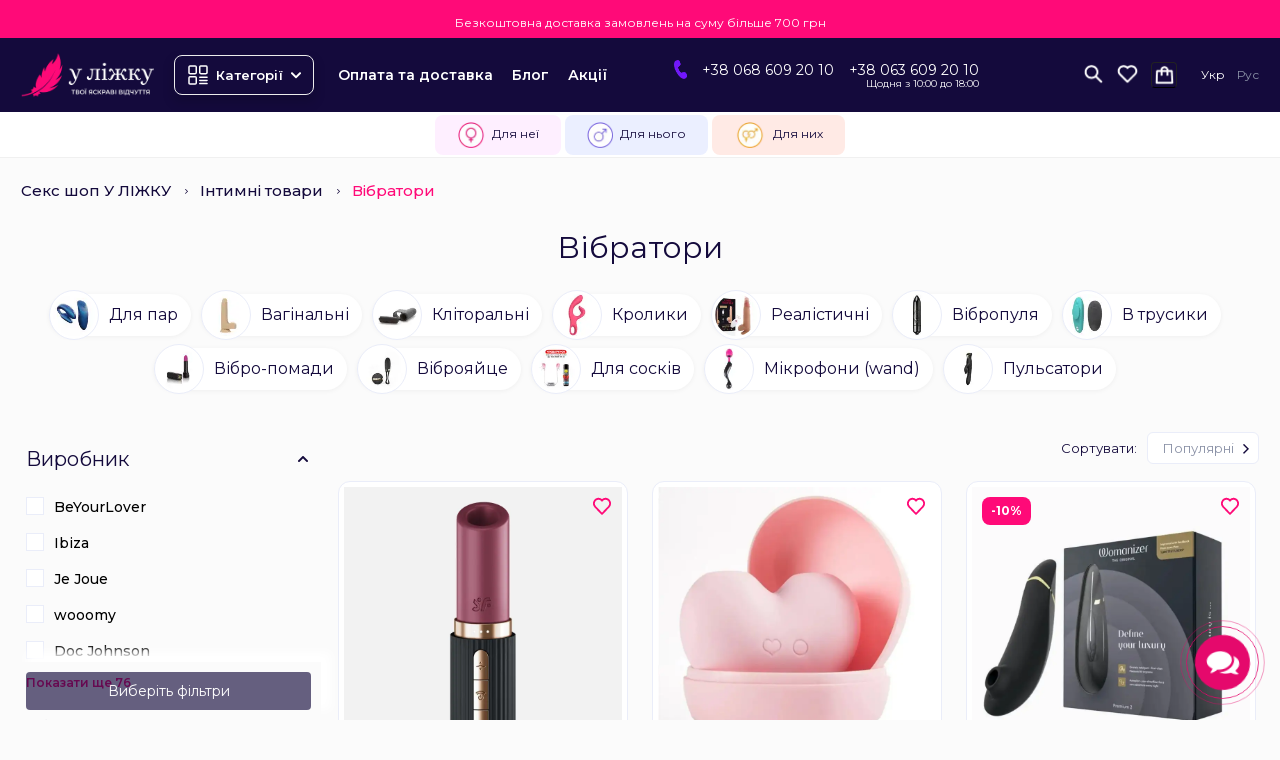

--- FILE ---
content_type: text/html; charset=utf-8
request_url: https://vposteli.ua/catalog/vibratory/brand-rocksoff
body_size: 28000
content:
<!DOCTYPE html>
<!--[if IE]><![endif]-->
<!--[if IE 8 ]><html prefix="og: https://ogp.me/ns# fb: https://ogp.me/ns/fb# product: https://ogp.me/ns/product# business: https://ogp.me/ns/business# place: http://ogp.me/ns/place#" dir="ltr" lang="uk" class="ie8"><![endif]-->
<!--[if IE 9 ]><html prefix="og: https://ogp.me/ns# fb: https://ogp.me/ns/fb# product: https://ogp.me/ns/product# business: https://ogp.me/ns/business# place: http://ogp.me/ns/place#" dir="ltr" lang="uk" class="ie9"><![endif]-->
<!--[if (gt IE 9)|!(IE)]><!-->
<html prefix="og: https://ogp.me/ns# fb: https://ogp.me/ns/fb# product: https://ogp.me/ns/product# business: https://ogp.me/ns/business# place: http://ogp.me/ns/place#" dir="ltr" lang="uk">
<!--<![endif]-->
<head>
<meta charset="UTF-8" />
<meta name="viewport" content="width=device-width, initial-scale=1">
<meta http-equiv="X-UA-Compatible" content="IE=edge">
<title>Вібратори жіночі - купити вібратор для жінок | сексшоп У ЛІЖКУ</title>
<style id="jc_temp_style">
body {opacity: 0; visibility: hidden;}
</style>
<base href="https://vposteli.ua/" />
<meta name="description" content="Великий вибір жіночих вібраторів ❤️ У ЛІЖКУ - магазин інтимних товарів ✔️ Ціни, фото і відгуки ✔️ Доставка по Києву та Україні ✔️ Анонімно" />
<meta name="keywords" content= "Вібратори" />








<link href="catalog/view/javascript/font-awesome/css/font-awesome.min.css" type="text/css" rel="stylesheet">
<link href="//fonts.googleapis.com/css?family=Open+Sans:400,400i,300,700&display=swap" type="text/css" rel="stylesheet">















<link href="https://fonts.googleapis.com/css2?family=Alumni+Sans:ital,wght@0,100..900;1,100..900&family=Inter:wght@100..900&family=Montserrat:ital,wght@0,100..900;1,100..900&display=swap" type="text/css" rel="stylesheet">
<link href="https://fonts.googleapis.com/css2?family=Alice&display=swap" type="text/css" rel="stylesheet">

<link href="image/jetcache/css/196e5f095be97a29ac8958dfe5775647.css?1766589362" rel="preload" as="style" id="jc_css_combine_preload" onload="this.rel='stylesheet'">
<link href="https://vposteli.ua/catalog/vibratory" rel="canonical" />
<link href="https://vposteli.ua/image/cache/catalog/image/catalog/u-lizhku-flash.webp" rel="icon" />



















			
<!-- Google Tag Manager -->
<script type="text/javascript">(function(w,d,s,l,i){w[l]=w[l]||[];w[l].push({'gtm.start':
new Date().getTime(),event:'gtm.js'});var f=d.getElementsByTagName(s)[0],
j=d.createElement(s),dl=l!='dataLayer'?'&l='+l:'';j.async=true;j.src=
'https://www.googletagmanager.com/gtm.js?id='+i+dl;f.parentNode.insertBefore(j,f);
})(window,document,'script','dataLayer','GTM-NVJNX9J');</script>
<!-- End Google Tag Manager -->
			
<!--microdatapro 8.1 open graph start -->
<meta property="og:locale" content="uk-ua">
<meta property="og:rich_attachment" content="true">
<meta property="og:site_name" content="Секс-шоп У ліжку">
<meta property="og:type" content="business.business">
<meta property="og:title" content="Вібратори жіночі - купити вібратор для жінок | сексшоп У ЛІЖКУ">
<meta property="og:description" content="Великий вибір жіночих вібраторів ❤️ У ЛІЖКУ - магазин інтимних товарів ✔️ Ціни, фото і відгуки ✔️ Доставка по Києву та Україні ✔️ Анонімно">
<meta property="og:image" content="https://vposteli.ua/image/cache/catalog/image/catalog/products/main_image_6e417fcb-d713-11ef-b410-901b0ef3871b.webp">
<meta property="og:image:secure_url" content="https://vposteli.ua/image/cache/catalog/image/catalog/products/main_image_6e417fcb-d713-11ef-b410-901b0ef3871b.webp">
<meta property="og:image:width" content="144">
<meta property="og:image:height" content="144">
<meta property="og:url" content="https://vposteli.ua/catalog/vibratory">
<meta property="business:contact_data:street_address" content="вул. Костьольна 9, оф. 7">
<meta property="business:contact_data:locality" content="Київ">
<meta property="business:contact_data:postal_code" content="02000">
<meta property="business:contact_data:country_name" content="Україна">
<meta property="place:location:latitude" content="50.452365">
<meta property="place:location:longitude" content="30.523883">
<meta property="business:contact_data:email" content="shop@vposteli.ua">
<meta property="business:contact_data:phone_number" content="+38-063-609-20-10">
<meta property="fb:profile_id" content="https://www.facebook.com/Vposteli/">
<!--microdatapro 8.1 open graph end -->

                    <style type="text/css">
                                    .xdsticker_sale {
                                        background-color:#ff0a78;
                                        color:#ffffff;
                                    }
                                                        .xdsticker_novelty {
                                        background-color:#7417ff;
                                        color:#ffffff;
                                    }
                    
</style>                

<link rel="alternate" hreflang="uk" href="https://vposteli.ua/catalog/vibratory" />

<link rel="alternate" hreflang="x-default" href="https://vposteli.ua/catalog/vibratory" />

<link rel="alternate" hreflang="ru" href="https://vposteli.ua/ru/catalog/vibratory" />


<script type="text/javascript">
	const jc_link = document.getElementById('jc_css_combine_preload');
	const jc_tempStyle = document.getElementById('jc_temp_style');
	const jc_cssUrl = jc_link.href;

	const JC_CSS_CACHED_KEY = 'jc_css_cached';

	function jc_getCachedCSS() {
		const cached = localStorage.getItem(JC_CSS_CACHED_KEY);
		return cached ? JSON.parse(cached) : [];
	}

	function jc_addCachedCSS(url) {
		const cached = jc_getCachedCSS();
		
		if (!cached.includes(url)) {
			if (cached.length > 11) {
				const oldestUrl = cached[0];
				console.log(oldestUrl);
				delete cached[0];
			}
			cached.push(url);
			localStorage.setItem(JC_CSS_CACHED_KEY, JSON.stringify(cached));
		}
	}

	function jc_isCSSInCache(url) {
		const cached = jc_getCachedCSS();
		return cached.includes(url);
	}

	const jc_jetcss = localStorage.getItem('jetcss');

	if (jc_jetcss !== null && jc_isCSSInCache(jc_cssUrl)) {
		console.log('CSS from cache');
		jc_link.rel = 'stylesheet';
		jc_link.onload = function() {       
			if (jc_tempStyle && jc_tempStyle.parentNode !== null) { 
				jc_tempStyle.parentNode.removeChild(jc_tempStyle);
			}	
		}
	} else {
		console.log('CSS not find in cache');
		jc_link.onload = function() {
			jc_link.rel = 'stylesheet';
			localStorage.setItem('jetcss', 'loaded');
			jc_addCachedCSS(jc_cssUrl);
			if (jc_tempStyle && jc_tempStyle.parentNode !== null) {
				jc_tempStyle.parentNode.removeChild(jc_tempStyle);
			}
			console.log('CSS add to cache');
		};
	}
</script>
<link href="image/jetcache/css/84feba861df32b2fd3e5094ab3624038.fonts.css?1766589362" rel="stylesheet" type="text/css" />
</head>

<body class="product-category-181">

      

<style>

  @media (max-width:767px) {
    .sp_banner_mobile_top {display: block !important;}
    .sp_banner_top {display: none !important;}
  }
  .sp_text_top p {margin:0;}

</style>

<div id="sp_top_text_block">
  <div class="sp_text_top type_one" style="color:rgba(255,255,255,1);background:rgba(255,10,120,1);width:100%;padding:15 0 15 0;"><p class="p1" style="margin-bottom: 0px; font-variant-numeric: normal; font-variant-east-asian: normal; font-variant-alternates: normal; font-size-adjust: none; font-kerning: auto; font-optical-sizing: auto; font-feature-settings: normal; font-variation-settings: normal; font-variant-position: normal; font-variant-emoji: normal; font-stretch: normal; line-height: normal;"><br></p><p class="p1" style="margin-bottom: 0px; font-variant-numeric: normal; font-variant-east-asian: normal; font-variant-alternates: normal; font-size-adjust: none; font-kerning: auto; font-optical-sizing: auto; font-feature-settings: normal; font-variation-settings: normal; font-variant-position: normal; font-variant-emoji: normal; font-stretch: normal; line-height: normal;">Безкоштовна доставка замовлень на суму більше 700 грн</p></div>
</div>

      

			
<!-- Google Tag Manager (noscript) -->
<noscript><iframe src="https://www.googletagmanager.com/ns.html?id=GTM-NVJNX9J"
height="0" width="0" style="display:none;visibility:hidden"></iframe></noscript>
<!-- End Google Tag Manager (noscript) -->
			
<header>
  <div class="container">
        <div id="logo">
                                    <a href="https://vposteli.ua"><img src="https://vposteli.ua/image/cache/catalog/image/catalog/logo.webp" width="190" height="32"  title="Секс-шоп У ліжку" alt="Секс-шоп У ліжку" class="img-responsive" /></a>
                              </div>
        
							<div class="menu-header-box">
		<div class="menu-box">
						<nav id="menu-vertical" class="btn-group btn-block">
				<button type="button" class="btn btn-menu btn-block dropdown-toggle hidden-md hidden-lg"  data-toggle="open_mob_menu_left">
					<span class="text-category"><svg id="icon-menu" class="icon-menu" xmlns="http://www.w3.org/2000/svg" fill="none" viewBox="0 0 22 22">
							<path stroke="currentColor" stroke-linecap="round" stroke-width="1.5" d="M12.8 13.25H20m-7.2 3.15H20m-7.2 3.15H20M3 20h5.2a1 1 0 0 0 1-1v-5.2a1 1 0 0 0-1-1H3a1 1 0 0 0-1 1V19a1 1 0 0 0 1 1zM13.8 9.65H19a1 1 0 0 0 1-1V3a1 1 0 0 0-1-1h-5.2a1 1 0 0 0-1 1v5.65a1 1 0 0 0 1 1zM3 9.65h5.2a1 1 0 0 0 1-1V3a1 1 0 0 0-1-1H3a1 1 0 0 0-1 1v5.65a1 1 0 0 0 1 1z"></path>
						</svg></span>
				</button>
				<span class="toggle-close-mm" data-toggle="close_mob_menu"><img src="https://vposteli.ua/image/cache/catalog/image/closemenu.webp"></span>
				<button type="button" class="btn btn-menu btn-block dropdown-toggle hidden-xs hidden-sm" data-toggle="dropdown">
				    <svg id="icon-menu" class="icon-menu" xmlns="http://www.w3.org/2000/svg" fill="none" viewBox="0 0 22 22">
							<path stroke="currentColor" stroke-linecap="round" stroke-width="1.5" d="M12.8 13.25H20m-7.2 3.15H20m-7.2 3.15H20M3 20h5.2a1 1 0 0 0 1-1v-5.2a1 1 0 0 0-1-1H3a1 1 0 0 0-1 1V19a1 1 0 0 0 1 1zM13.8 9.65H19a1 1 0 0 0 1-1V3a1 1 0 0 0-1-1h-5.2a1 1 0 0 0-1 1v5.65a1 1 0 0 0 1 1zM3 9.65h5.2a1 1 0 0 0 1-1V3a1 1 0 0 0-1-1H3a1 1 0 0 0-1 1v5.65a1 1 0 0 0 1 1z"></path>
						</svg>
					<span class="text-category">Категорії</span>
					<svg width="10" height="7" viewBox="0 0 10 7" fill="none" xmlns="http://www.w3.org/2000/svg">
<path d="M1 1.19995L5 5.19995L9 1.19995" stroke="white" stroke-width="2" stroke-linecap="round" stroke-linejoin="round"/>
</svg>

				</button>
				<ul id="menu-vertical-list" class="dropdown-menu container hidden-xs hidden-sm">
																		<li class="dropdown have-icon">
							<a href="/catalog/all-products" class="parent-link">
																	<img alt="Секс іграшки" class="nsmenu-thumb " src="https://vposteli.ua/image/catalog/icons/menu-1.svg"/>
																								<div class="item-name himg">Секс іграшки</div>
								<div class="item-dop-info himg"></div>
																<i class="fa fa-angle-down arrow"></i>
								<span class="toggle-child" data-toggle="collapse"><i class="fa fa-plus plus"></i></span>
							</a>
																		  <div class="ns-dd dropdown-menu-simple nsmenu-type-category-simple">
								<ul class="list-unstyled nsmenu-haschild">
																		<li  class="nsmenu-issubchild">
										<a href="https://vposteli.ua/catalog/analnye-igrushki"><i class="fa fa-angle-down arrow"></i>										Анальні іграшки										</a>
																				<ul class="list-unstyled nsmenu-ischild nsmenu-ischild-simple">
																																				<li >
														<a href="https://vposteli.ua/catalog/analni-vibratory">														Анальні вібратори														</a>
																											</li>
																																																<li >
														<a href="https://vposteli.ua/catalog/analnye-shariki">														Анальні кульки														</a>
																											</li>
																																																<li class="ischild_4level_simple">
														<a href="https://vposteli.ua/catalog/analnye-probki"><i class="fa fa-angle-down arrow"></i>														Анальні пробки														</a>
																												<ul class="list-unstyled child_4level_simple">
																															<li><a href="https://vposteli.ua/catalog/bez-vibratsii">Анальні пробки без вібрації</a></li>
																															<li><a href="https://vposteli.ua/catalog/s-vibratsiej">Анальні пробки з вібрацією</a></li>
																															<li><a href="https://vposteli.ua/catalog/dlia-fistynhu-velyki">Для фістингу (великі)</a></li>
																															<li><a href="https://vposteli.ua/catalog/z-erektsiinym-kiltsem">З ерекційним кільцем</a></li>
																															<li><a href="https://vposteli.ua/catalog/z-khvostykom">З хвостиком</a></li>
																															<li><a href="https://vposteli.ua/catalog/zi-strazamy">Зі стразами</a></li>
																															<li><a href="https://vposteli.ua/catalog/malenki-dlia-novachkiv">Маленькі/ для новачків</a></li>
																													</ul>
																											</li>
																																																<li >
														<a href="https://vposteli.ua/catalog/analnye-stimulyatory">														Анальні стимулятори														</a>
																											</li>
																																																<li >
														<a href="https://vposteli.ua/catalog/massazhery-prostaty">														Масажер простати														</a>
																											</li>
																																	</ul>
																			</li>
																		<li  class="nsmenu-issubchild">
										<a href="https://vposteli.ua/catalog/vibratory"><i class="fa fa-angle-down arrow"></i>										Вібратори										</a>
																				<ul class="list-unstyled nsmenu-ischild nsmenu-ischild-simple">
																																				<li >
														<a href="https://vposteli.ua/catalog/vibratory-dlya-par">														Для пар														</a>
																											</li>
																																																<li >
														<a href="https://vposteli.ua/catalog/klassicheskie-vibratory">														Вагінальні														</a>
																											</li>
																																																<li >
														<a href="https://vposteli.ua/catalog/klitoralnye">														Кліторальні														</a>
																											</li>
																																																<li >
														<a href="https://vposteli.ua/catalog/vibratory-kroliki">														Кролики														</a>
																											</li>
																																																<li >
														<a href="https://vposteli.ua/catalog/realistichnye-vibratory">														Реалістичні														</a>
																											</li>
																																																<li >
														<a href="https://vposteli.ua/catalog/vibropulia">														Вібропуля														</a>
																											</li>
																																																<li >
														<a href="https://vposteli.ua/catalog/vibrator-v-trusyky">														В трусики														</a>
																											</li>
																																																<li >
														<a href="https://vposteli.ua/catalog/vibrator-pomada">														Вібро-помади														</a>
																											</li>
																																	</ul>
																			</li>
																		<li  class="nsmenu-issubchild">
										<a href="https://vposteli.ua/catalog/vaginalnye-shariki"><i class="fa fa-angle-down arrow"></i>										Вагінальні кульки										</a>
																				<ul class="list-unstyled nsmenu-ischild nsmenu-ischild-simple">
																																				<li >
														<a href="https://vposteli.ua/catalog/bez-vibratsii_2">														Вагінальні кульки без вібрації														</a>
																											</li>
																																																<li >
														<a href="https://vposteli.ua/catalog/s-vibratsiej_2">														Вагінальні кульки з вібрацією														</a>
																											</li>
																																																<li >
														<a href="https://vposteli.ua/catalog/trenazheri-kegelya">														Тренажери Кегеля														</a>
																											</li>
																																	</ul>
																			</li>
																		<li >
										<a href="https://vposteli.ua/catalog/vakuumnye-stimulyatory">										Вакуумний вібратор										</a>
																			</li>
																		<li  class="nsmenu-issubchild">
										<a href="https://vposteli.ua/catalog/masturbatory"><i class="fa fa-angle-down arrow"></i>										Мастурбатори										</a>
																				<ul class="list-unstyled nsmenu-ischild nsmenu-ischild-simple">
																																				<li >
														<a href="https://vposteli.ua/catalog/fleshlight">														Fleshlight														</a>
																											</li>
																																																<li >
														<a href="https://vposteli.ua/catalog/avtomatychni-masturbatory">														Автоматичні мастурбатори														</a>
																											</li>
																																																<li >
														<a href="https://vposteli.ua/catalog/v-tube">														В тубі														</a>
																											</li>
																																																<li >
														<a href="https://vposteli.ua/catalog/masturbator-yaitse">														Мастурбатор яйце														</a>
																											</li>
																																																<li >
														<a href="https://vposteli.ua/catalog/nerealistichnye-masturbatory">														Нереалістичні														</a>
																											</li>
																																																<li >
														<a href="https://vposteli.ua/catalog/torsy">														Торси														</a>
																											</li>
																																																<li >
														<a href="https://vposteli.ua/catalog/realistichnye-masturbatory">														Штучні вагіни														</a>
																											</li>
																																	</ul>
																			</li>
																		<li  class="nsmenu-issubchild">
										<a href="https://vposteli.ua/catalog/koltsa-i-nasadki"><i class="fa fa-angle-down arrow"></i>										Насадки та ерекційні кільця										</a>
																				<ul class="list-unstyled nsmenu-ischild nsmenu-ischild-simple">
																																				<li >
														<a href="https://vposteli.ua/catalog/erektsionnye-koltsa">														Ерекційні кільця														</a>
																											</li>
																																																<li >
														<a href="https://vposteli.ua/catalog/erektsiini-laso">														Ерекційні ласо														</a>
																											</li>
																																																<li >
														<a href="https://vposteli.ua/catalog/nasadki-na-chlen">														Насадки для пеніса														</a>
																											</li>
																																																<li >
														<a href="https://vposteli.ua/catalog/nasadky-dlia-podviinoho-pronyknennia">														Подвійні насадки на член														</a>
																											</li>
																																	</ul>
																			</li>
																		<li >
										<a href="https://vposteli.ua/catalog/seks-mashiny">										Секс машини										</a>
																			</li>
																		<li  class="nsmenu-issubchild">
										<a href="https://vposteli.ua/catalog/falloimitatory"><i class="fa fa-angle-down arrow"></i>										Фалоімітатори										</a>
																				<ul class="list-unstyled nsmenu-ischild nsmenu-ischild-simple">
																																				<li >
														<a href="https://vposteli.ua/catalog/giganty">														Великі фалоімітатори														</a>
																											</li>
																																																<li >
														<a href="https://vposteli.ua/catalog/klassicheskie-dildo">														Класичні ділдо														</a>
																											</li>
																																																<li >
														<a href="https://vposteli.ua/catalog/dvojnye-falloimitatory">														Подвійні фалоімітатори														</a>
																											</li>
																																																<li >
														<a href="https://vposteli.ua/catalog/dildo-realistiki">														Реалістичний фалоімітатор														</a>
																											</li>
																																																<li >
														<a href="https://vposteli.ua/catalog/steklyannye">														Скляні фалоімітатори														</a>
																											</li>
																																																<li >
														<a href="https://vposteli.ua/catalog/faloimitator-drakon">														Фалоімітатор "дракон"														</a>
																											</li>
																																	</ul>
																			</li>
																		<li  class="nsmenu-issubchild">
										<a href="https://vposteli.ua/catalog/strapony"><i class="fa fa-angle-down arrow"></i>										Страпони										</a>
																				<ul class="list-unstyled nsmenu-ischild nsmenu-ischild-simple">
																																				<li >
														<a href="https://vposteli.ua/catalog/bezremeni-strapony">														Безремені страпони														</a>
																											</li>
																																																<li >
														<a href="https://vposteli.ua/catalog/remennye-strapony">														Страпони на ременях														</a>
																											</li>
																																	</ul>
																			</li>
																		<li >
										<a href="https://vposteli.ua/catalog/smart-toys">										Смарт вібратори										</a>
																			</li>
																		<li >
										<a href="https://vposteli.ua/catalog/sexkukly">										Сексляльки										</a>
																			</li>
																	</ul>
							</div>
															
															
																								
																								
									
									
									
																	</li>
																									<li class=" hidden-md hidden-lg">
									<a  class="dropdown-img"  href="/dostavka-i-oplata">
																														<div class="item-name">Оплата та доставка</div>
										<div class="item-dop-info"></div>
																			</a>
								</li>
																								<li class="dropdown have-icon">
							<a href="/catalog/intimnye-smazki" class="parent-link">
																	<img alt="Лубриканти" class="nsmenu-thumb " src="https://vposteli.ua/image/catalog/icons/menu-5.svg"/>
																								<div class="item-name himg">Лубриканти</div>
								<div class="item-dop-info himg"></div>
																<i class="fa fa-angle-down arrow"></i>
								<span class="toggle-child" data-toggle="collapse"><i class="fa fa-plus plus"></i></span>
							</a>
																		  <div class="ns-dd dropdown-menu-simple nsmenu-type-category-simple">
								<ul class="list-unstyled nsmenu-haschild">
																		<li >
										<a href="https://vposteli.ua/catalog/bio-med-natural">										Bio, natural смазки										</a>
																			</li>
																		<li >
										<a href="https://vposteli.ua/catalog/analnye-smazki">										Анальні лубриканти										</a>
																			</li>
																		<li >
										<a href="https://vposteli.ua/catalog/vaginalnye-smazki-universalnye">										Вагінальні лубриканти										</a>
																			</li>
																		<li >
										<a href="https://vposteli.ua/catalog/sredstva-dlya-oralnogo-seksa">										Засоби для орального сексу										</a>
																			</li>
																		<li >
										<a href="https://vposteli.ua/catalog/oralnye-smazki">										Оральні змазки										</a>
																			</li>
																		<li >
										<a href="https://vposteli.ua/catalog/kremy-ta-heli-dlia-masturbatsii">										Креми та гелі для мастурбації										</a>
																			</li>
																	</ul>
							</div>
															
															
																								
																								
									
									
									
																	</li>
																									<li class=" hidden-md hidden-lg">
									<a  class="dropdown-img"  href="/blog">
																														<div class="item-name">Блог</div>
										<div class="item-dop-info"></div>
																			</a>
								</li>
																								<li class="dropdown">
							<a href="/catalog/intimne-zdorovya" class="parent-link">
																								<div class="item-name">Інтимне здоров'я</div>
								<div class="item-dop-info"></div>
																<i class="fa fa-angle-down arrow"></i>
								<span class="toggle-child" data-toggle="collapse"><i class="fa fa-plus plus"></i></span>
							</a>
																		  <div class="ns-dd dropdown-menu-simple nsmenu-type-category-simple">
								<ul class="list-unstyled nsmenu-haschild">
																		<li >
										<a href="https://vposteli.ua/catalog/prolongatory">										Пролонгатори										</a>
																			</li>
																		<li >
										<a href="https://vposteli.ua/catalog/ridki-vibratori">										Рідкі вібратори										</a>
																			</li>
																		<li >
										<a href="https://vposteli.ua/catalog/menstrualni-chashi">										Менструальні чаші										</a>
																			</li>
																		<li >
										<a href="https://vposteli.ua/catalog/uhod-za-seks-igrushkami">										Догляд за секс іграшками										</a>
																			</li>
																		<li  class="nsmenu-issubchild">
										<a href="https://vposteli.ua/catalog/kontracepciia"><i class="fa fa-angle-down arrow"></i>										Контрацептиви										</a>
																				<ul class="list-unstyled nsmenu-ischild nsmenu-ischild-simple">
																																				<li >
														<a href="https://vposteli.ua/catalog/lateksni-servetki">														Латексні серветки														</a>
																											</li>
																																																<li >
														<a href="https://vposteli.ua/catalog/prezervativy">														Презервативи														</a>
																											</li>
																																	</ul>
																			</li>
																		<li  class="nsmenu-issubchild">
										<a href="https://vposteli.ua/catalog/vozbuzhdayuschie-sredstva"><i class="fa fa-angle-down arrow"></i>										Збуджуючі засоби										</a>
																				<ul class="list-unstyled nsmenu-ischild nsmenu-ischild-simple">
																																				<li >
														<a href="https://vposteli.ua/catalog/dlya-zhenschin">														Збуджуючі засоби для жінок														</a>
																											</li>
																																																<li >
														<a href="https://vposteli.ua/catalog/dlya-muzhchin">														Збуджуючі засоби для чоловіків														</a>
																											</li>
																																	</ul>
																			</li>
																		<li  class="nsmenu-issubchild">
										<a href="https://vposteli.ua/catalog/penisbuilding"><i class="fa fa-angle-down arrow"></i>										Збільшення пеніса										</a>
																				<ul class="list-unstyled nsmenu-ischild nsmenu-ischild-simple">
																																				<li >
														<a href="https://vposteli.ua/catalog/vakuumnye-pompy">														Вакуумні помпи для чоловіків														</a>
																											</li>
																																																<li >
														<a href="https://vposteli.ua/catalog/gidropompy">														Гідропомпи														</a>
																											</li>
																																																<li >
														<a href="https://vposteli.ua/catalog/ekstendery">														Екстендери														</a>
																											</li>
																																																<li >
														<a href="https://vposteli.ua/catalog/krema">														Крем для збільшення члена														</a>
																											</li>
																																	</ul>
																			</li>
																		<li  class="nsmenu-issubchild">
										<a href="https://vposteli.ua/catalog/uhod-za-telom"><i class="fa fa-angle-down arrow"></i>										Догляд за тілом										</a>
																				<ul class="list-unstyled nsmenu-ischild nsmenu-ischild-simple">
																																				<li >
														<a href="https://vposteli.ua/catalog/spa--relax">														SPA, relax														</a>
																											</li>
																																																<li >
														<a href="https://vposteli.ua/catalog/intimnaya-gigiena">														Інтимна гігієна														</a>
																											</li>
																																																<li >
														<a href="https://vposteli.ua/catalog/kosmetika-dlya-intimnyh-zon">														Крем для інтимних зон														</a>
																											</li>
																																	</ul>
																			</li>
																	</ul>
							</div>
															
															
																								
																								
									
									
									
																	</li>
																								<li class="dropdown have-icon">
							<a href="/catalog/bdsm" class="parent-link">
																	<img alt="БДСМ іграшки" class="nsmenu-thumb " src="https://vposteli.ua/image/catalog/icons/menu-3.svg"/>
																								<div class="item-name himg">БДСМ іграшки</div>
								<div class="item-dop-info himg"></div>
																<i class="fa fa-angle-down arrow"></i>
								<span class="toggle-child" data-toggle="collapse"><i class="fa fa-plus plus"></i></span>
							</a>
																		  <div class="ns-dd dropdown-menu-simple nsmenu-type-category-simple">
								<ul class="list-unstyled nsmenu-haschild">
																		<li >
										<a href="https://vposteli.ua/catalog/pleti-floggery">										Батоги та флогери										</a>
																			</li>
																		<li >
										<a href="https://vposteli.ua/catalog/bdsm-nabory">										БДСМ набори										</a>
																			</li>
																		<li  class="nsmenu-issubchild">
										<a href="https://vposteli.ua/catalog/fiksatsiya"><i class="fa fa-angle-down arrow"></i>										БДСМ фіксатори										</a>
																				<ul class="list-unstyled nsmenu-ischild nsmenu-ischild-simple">
																																				<li >
														<a href="https://vposteli.ua/catalog/motuzky-dlia-shybari">														Мотузки для шибарі														</a>
																											</li>
																																																<li >
														<a href="https://vposteli.ua/catalog/naruchnyky-dlia-bdsm">														Наручники для БДСМ														</a>
																											</li>
																																	</ul>
																			</li>
																		<li >
										<a href="https://vposteli.ua/catalog/elektrostimulyatsiya">										Електросекс										</a>
																			</li>
																		<li >
										<a href="https://vposteli.ua/catalog/intimnye-zazhimy">										Затискачі для сосків, клітора										</a>
																			</li>
																		<li >
										<a href="https://vposteli.ua/catalog/klyapy">										Кляпи										</a>
																			</li>
																		<li >
										<a href="https://vposteli.ua/catalog/bdsm-maski">										Маски BDSM										</a>
																			</li>
																		<li >
										<a href="https://vposteli.ua/catalog/oshejniki">										Ошийники										</a>
																			</li>
																		<li >
										<a href="https://vposteli.ua/catalog/poyasa-vernosti">										Пояса вірності										</a>
																			</li>
																		<li >
										<a href="https://vposteli.ua/catalog/steki">										Стек БДСМ										</a>
																			</li>
																		<li >
										<a href="https://vposteli.ua/catalog/shlepalki-pedl">										Шльопалки та педдли										</a>
																			</li>
																		<li >
										<a href="https://vposteli.ua/catalog/kolesa-vartenberha">										Колеса Вартенберга										</a>
																			</li>
																	</ul>
							</div>
															
															
																								
																								
									
									
									
																	</li>
																								<li class="dropdown have-icon">
							<a href="/catalog/eroticheskoe-bele" class="parent-link">
																	<img alt="Еротична білизна" class="nsmenu-thumb " src="https://vposteli.ua/image/catalog/icons/menu-2.svg"/>
																								<div class="item-name himg">Еротична білизна</div>
								<div class="item-dop-info himg"></div>
																<i class="fa fa-angle-down arrow"></i>
								<span class="toggle-child" data-toggle="collapse"><i class="fa fa-plus plus"></i></span>
							</a>
																		  <div class="ns-dd dropdown-menu-simple nsmenu-type-category-simple">
								<ul class="list-unstyled nsmenu-haschild">
																		<li >
										<a href="https://vposteli.ua/catalog/bodi">										Еротичні боді										</a>
																			</li>
																		<li >
										<a href="https://vposteli.ua/catalog/kolgoty-i-chulki">										Еротичні колготки										</a>
																			</li>
																		<li >
										<a href="https://vposteli.ua/catalog/eroticheskie-kombinezony">										Еротичні комбінезони										</a>
																			</li>
																		<li >
										<a href="https://vposteli.ua/catalog/maski">										Еротичні маски										</a>
																			</li>
																		<li >
										<a href="https://vposteli.ua/catalog/komplekty-belya">										Комплекти білизни										</a>
																			</li>
																		<li >
										<a href="https://vposteli.ua/catalog/odezhda-iz-laka">										Одяг з лаку										</a>
																			</li>
																		<li >
										<a href="https://vposteli.ua/catalog/rozmiri-xl-3xl">										Розміри XL-3XL										</a>
																			</li>
																		<li >
										<a href="https://vposteli.ua/catalog/rolevye-kostyumy">										Рольові костюми										</a>
																			</li>
																		<li >
										<a href="https://vposteli.ua/catalog/platya">										Сукні та спідниці										</a>
																			</li>
																		<li >
										<a href="https://vposteli.ua/catalog/trusiki">										Трусики										</a>
																			</li>
																		<li >
										<a href="https://vposteli.ua/catalog/cholovicha-bilizna">										Чоловіча білизна										</a>
																			</li>
																	</ul>
							</div>
															
															
																								
																								
									
									
									
																	</li>
																								<li class="dropdown have-icon">
							<a href="/catalog/prelyudiya" class="parent-link">
																	<img alt="Прелюдія" class="nsmenu-thumb " src="https://vposteli.ua/image/catalog/icons/menu-4.svg"/>
																								<div class="item-name himg">Прелюдія</div>
								<div class="item-dop-info himg"></div>
																<i class="fa fa-angle-down arrow"></i>
								<span class="toggle-child" data-toggle="collapse"><i class="fa fa-plus plus"></i></span>
							</a>
																		  <div class="ns-dd dropdown-menu-simple nsmenu-type-category-simple">
								<ul class="list-unstyled nsmenu-haschild">
																		<li >
										<a href="https://vposteli.ua/catalog/ukrasheniya-na-telo">										Аксесуари на тіло										</a>
																			</li>
																		<li >
										<a href="https://vposteli.ua/catalog/bodyart">										Боді арт на тілі										</a>
																			</li>
																		<li >
										<a href="https://vposteli.ua/catalog/igry-i-aksessuary">										Еротичні ігри										</a>
																			</li>
																		<li  class="nsmenu-issubchild">
										<a href="https://vposteli.ua/catalog/massazh"><i class="fa fa-angle-down arrow"></i>										Масаж										</a>
																				<ul class="list-unstyled nsmenu-ischild nsmenu-ischild-simple">
																																				<li >
														<a href="https://vposteli.ua/catalog/massazhnye-krema">														Масажні креми														</a>
																											</li>
																																																<li >
														<a href="https://vposteli.ua/catalog/massazhnye-masla">														Масажні олії														</a>
																											</li>
																																																<li >
														<a href="https://vposteli.ua/catalog/massazhnye-svechi">														Масажні свічки														</a>
																											</li>
																																	</ul>
																			</li>
																		<li  class="nsmenu-issubchild">
										<a href="https://vposteli.ua/catalog/duhi-s-feromonami"><i class="fa fa-angle-down arrow"></i>										Парфуми з феромонами										</a>
																				<ul class="list-unstyled nsmenu-ischild nsmenu-ischild-simple">
																																				<li >
														<a href="https://vposteli.ua/catalog/zhinochi-parfumy">														Жіночі парфуми														</a>
																											</li>
																																																<li >
														<a href="https://vposteli.ua/catalog/cholovichi-parfumy">														Чоловічі парфуми														</a>
																											</li>
																																	</ul>
																			</li>
																	</ul>
							</div>
															
															
																								
																								
									
									
									
																	</li>
																								<li class="dropdown">
							<a href="/catalog/nabory-i-podarki" class="parent-link">
																								<div class="item-name">Набори та подарунки</div>
								<div class="item-dop-info"></div>
																<i class="fa fa-angle-down arrow"></i>
								<span class="toggle-child" data-toggle="collapse"><i class="fa fa-plus plus"></i></span>
							</a>
																		  <div class="ns-dd dropdown-menu-simple nsmenu-type-category-simple">
								<ul class="list-unstyled nsmenu-haschild">
																		<li >
										<a href="https://vposteli.ua/catalog/advent-kadendari">										Адвент календар										</a>
																			</li>
																		<li >
										<a href="https://vposteli.ua/catalog/nabory">										Набори										</a>
																			</li>
																	</ul>
							</div>
															
															
																								
																								
									
									
									
																	</li>
																									<li class="have-icon">
									<a  class="dropdown-img"  href="/catalog/dlya_nei">
																					<img alt="Для неї" class="nsmenu-thumb " src="https://vposteli.ua/image/catalog/icons/menu-7.svg"/>
																														<div class="item-name himg">Для неї</div>
										<div class="item-dop-info himg"></div>
																			</a>
								</li>
																									<li class="have-icon">
									<a  class="dropdown-img"  href="/catalog/dlya_nego">
																					<img alt="Для нього" class="nsmenu-thumb " src="https://vposteli.ua/image/catalog/icons/menu-8.svg"/>
																														<div class="item-name himg">Для нього</div>
										<div class="item-dop-info himg"></div>
																			</a>
								</li>
																									<li class="have-icon">
									<a  class="dropdown-img"  href="/catalog/dlya_nih">
																					<img alt="Для них" class="nsmenu-thumb " src="https://vposteli.ua/image/catalog/icons/menu-8—kopija.svg"/>
																														<div class="item-name himg">Для них</div>
										<div class="item-dop-info himg"></div>
																			</a>
								</li>
																									<li class=" hidden-md hidden-lg">
									<a  class="dropdown-img"  href="/catalog/aktsiya">
																														<div class="item-name">Акції</div>
										<div class="item-dop-info"></div>
																			</a>
								</li>
															</ul>
			</nav>
									</div>
				<div class="hidden-xs hidden-sm clearfix dopmenu">
		<nav id="additional-menu" class="navbar hmenu_type">
		<div>
		  <div class="nav-dopmenu">
																																	<a  class="no-img-parent-link" href="/dostavka-i-oplata">
																								Оплата та доставка</a>
																																										<a  class="no-img-parent-link" href="/blog">
																								Блог</a>
																																																																																																																																																						<a  class="no-img-parent-link" href="/catalog/aktsiya">
																								Акції</a>
														  </div>
		</div>
	   </nav>
	    	  </div>
	  
    </div>

						<div class="phones">
  <img src="https://vposteli.ua/image/cache/catalog/image/tel.webp" alt="Телефон">
<a href="tel:+38 068 609 20 10">+38 068 609 20 10</a>

<a href="tel:+38 063 609 20 10">+38 063 609 20 10</a>
<div class="info-tel">
  Щодня з 10:00 до 18:00</div>
</div>
<div class="header-right">
      <div id="search" class="input-group">
  <i class="search-icon"><img src="https://vposteli.ua/image/cache/catalog/image/icon-search.webp" alt="Пошук товару в магазині"></i>
  <div class="search-box">
    <input type="text" name="search" value="" placeholder="Пошук товару в магазині" class="form-control input-lg" />
    <button type="button" class="btn btn-default btn-lg"><img src="https://vposteli.ua/image/cache/catalog/image/icon-search.webp"></button>
    <span id="close-search"><svg width="12" height="12" viewBox="0 0 12 12" fill="none" xmlns="http://www.w3.org/2000/svg">
                  <path d="M1.369 0.234884C1.05582 -0.0782947 0.548061 -0.0782947 0.234883 0.234884C-0.0782944 0.548063 -0.0782944 1.05583 0.234883 1.36901L4.86588 6.00002L0.234931 10.631C-0.0782463 10.9442 -0.0782466 11.4519 0.234931 11.7651C0.548109 12.0783 1.05587 12.0783 1.36905 11.7651L6 7.13415L10.631 11.7651C10.9441 12.0783 11.4519 12.0783 11.7651 11.7651C12.0782 11.4519 12.0782 10.9442 11.7651 10.631L7.13412 6.00002L11.7651 1.36901C12.0783 1.05583 12.0783 0.548063 11.7651 0.234884C11.4519 -0.0782947 10.9442 -0.0782947 10.631 0.234884L6 4.8659L1.369 0.234884Z" fill="white"></path>
                </svg></span>
  </div>
</div>

    
    <!--  <a href="https://vposteli.ua/my-account" title="Особистий кабінет" class="account"><img src="https://vposteli.ua/image/cache/catalog/image/icon-user.webp"></a> -->
          <ul class="dropdown-menu dropdown-menu-right">
                        <li><a href="https://vposteli.ua/simpleregister">Реєстрація</a></li>
            <li><a href="https://vposteli.ua/login">Авторизація</a></li>
                      </ul>
        </li>
        <a href="https://vposteli.ua/wishlist" id="wishlist-total" title="0"><img src="https://vposteli.ua/image/cache/catalog/image/icon-wishlist.webp" alt="0"> 
          <span class="hidden-xs hidden-sm hidden-md back"></span>
                  </a>
      <div id="cart" class="btn-group btn-block">
  <button type="button" data-toggle="dropdown" data-loading-text="Завантаження..." class="btn btn-inverse btn-block btn-lg dropdown-toggle"><img src="https://vposteli.ua/image/cache/catalog/image/icon-cart.webp" alt="Корзина">
  <!-- <span id="cart-total"><span>0</span></span> --></button>
  <ul class="dropdown-menu pull-right">
        <li>
      <p class="text-center">В кошику немає товарів :(</p>
    </li>
      </ul>
</div>
        <div id="form-language">
        <div class="btn-group">
                                                <a class="language-button active" href="https://vposteli.ua/catalog/vibratory">Укр</a>
                                                                <a class="language-button" href="https://vposteli.ua/ru/catalog/vibratory">Рус</a>
                                    </div>
    </div>
  </div>
</div>
</header>
<nav id="top">
<a href="/catalog/dlya_nei"><img src="https://vposteli.ua/image/cache/catalog/image/top-1.webp" alt="Wooman">Для неї</a>
<a href="/catalog/dlya_nego"><img src="https://vposteli.ua/image/cache/catalog/image/top-2.webp" alt="Man">Для нього</a>
<a href="/catalog/dlya_nih"><img src="https://vposteli.ua/image/cache/catalog/image/top-3.webp" alt="They">Для них</a>
</nav>
<div class="container">
  <ul class="breadcrumb">
        <li><a href="https://vposteli.ua">Секс шоп У ЛІЖКУ</a></li>        <li><a href="https://vposteli.ua/catalog/all-products">Інтимні товари</a></li>        <li><span class="last-hk">Вібратори</span></li>      </ul>
  <div class="row"><h1 class="product-list-title">Вібратори</h1>
            
              <div class="sub-category">
         
                        
          <a href="https://vposteli.ua/catalog/vibratory-dlya-par"><img src="https://vposteli.ua/image/cache/catalog/image/cache/catalog/products/main_image_91a080b5-8d8e-11ec-b3a8-901b0ef3871b-80x80.webp" width="80" height="80" alt="https://vposteli.ua/image/cache/catalog/image/cache/catalog/products/main_image_91a080b5-8d8e-11ec-b3a8-901b0ef3871b-80x80.webp"><span>Для пар</a></span>
      
                        
          <a href="https://vposteli.ua/catalog/klassicheskie-vibratory"><img src="https://vposteli.ua/image/cache/catalog/image/cache/catalog/products/main_image_7b7fd986-5dc9-11ed-b3c0-901b0ef3871b-80x80.webp" width="80" height="80" alt="https://vposteli.ua/image/cache/catalog/image/cache/catalog/products/main_image_7b7fd986-5dc9-11ed-b3c0-901b0ef3871b-80x80.webp"><span>Вагінальні</a></span>
      
                        
          <a href="https://vposteli.ua/catalog/klitoralnye"><img src="https://vposteli.ua/image/cache/catalog/image/cache/catalog/products/main_image_4d95c429-a3f3-11ea-b377-901b0ef3871b-80x80.webp" width="80" height="80" alt="https://vposteli.ua/image/cache/catalog/image/cache/catalog/products/main_image_4d95c429-a3f3-11ea-b377-901b0ef3871b-80x80.webp"><span>Кліторальні</a></span>
      
                        
          <a href="https://vposteli.ua/catalog/vibratory-kroliki"><img src="https://vposteli.ua/image/cache/catalog/image/cache/catalog/products/main_image_ffcc4d17-4b13-11ee-b3df-901b0ef3871b-80x80.webp" width="80" height="80" alt="https://vposteli.ua/image/cache/catalog/image/cache/catalog/products/main_image_ffcc4d17-4b13-11ee-b3df-901b0ef3871b-80x80.webp"><span>Кролики</a></span>
      
                        
          <a href="https://vposteli.ua/catalog/realistichnye-vibratory"><img src="https://vposteli.ua/image/cache/catalog/image/cache/catalog/products/main_image_6688a5de-f0c7-11ed-b3d2-901b0ef3871b-80x80.webp" width="80" height="80" alt="https://vposteli.ua/image/cache/catalog/image/cache/catalog/products/main_image_6688a5de-f0c7-11ed-b3d2-901b0ef3871b-80x80.webp"><span>Реалістичні</a></span>
      
                        
          <a href="https://vposteli.ua/catalog/vibropulia"><img src="https://vposteli.ua/image/cache/catalog/image/cache/catalog/products/2_main_image_b9f086d1-a3f3-11ea-b377-901b0ef3871b-80x80.webp" width="80" height="80" alt="https://vposteli.ua/image/cache/catalog/image/cache/catalog/products/2_main_image_b9f086d1-a3f3-11ea-b377-901b0ef3871b-80x80.webp"><span>Вібропуля</a></span>
      
                        
          <a href="https://vposteli.ua/catalog/vibrator-v-trusyky"><img src="https://vposteli.ua/image/cache/catalog/image/cache/catalog/products/2_main_image_5329b16e-2d37-11ee-b3db-901b0ef3871b-80x80.webp" width="80" height="80" alt="https://vposteli.ua/image/cache/catalog/image/cache/catalog/products/2_main_image_5329b16e-2d37-11ee-b3db-901b0ef3871b-80x80.webp"><span>В трусики</a></span>
      
                        
          <a href="https://vposteli.ua/catalog/vibrator-pomada"><img src="https://vposteli.ua/image/cache/catalog/image/cache/catalog/products/2_main_image_27a97099-421b-11eb-b378-901b0ef3871b-80x80.webp" width="80" height="80" alt="https://vposteli.ua/image/cache/catalog/image/cache/catalog/products/2_main_image_27a97099-421b-11eb-b378-901b0ef3871b-80x80.webp"><span>Вібро-помади</a></span>
      
                        
          <a href="https://vposteli.ua/catalog/vibroiaitse"><img src="https://vposteli.ua/image/cache/catalog/image/cache/catalog/products/2_main_image_6e6030dd-a3f2-11ea-b377-901b0ef3871b-80x80.webp" width="80" height="80" alt="https://vposteli.ua/image/cache/catalog/image/cache/catalog/products/2_main_image_6e6030dd-a3f2-11ea-b377-901b0ef3871b-80x80.webp"><span>Віброяйце</a></span>
      
                        
          <a href="https://vposteli.ua/catalog/vibraotry-dlia-soskiv"><img src="https://vposteli.ua/image/cache/catalog/image/cache/catalog/products/2_main_image_f3ba53bd-729e-11ef-b405-901b0ef3871b-80x80.webp" width="80" height="80" alt="https://vposteli.ua/image/cache/catalog/image/cache/catalog/products/2_main_image_f3ba53bd-729e-11ef-b405-901b0ef3871b-80x80.webp"><span>Для сосків</a></span>
      
                        
          <a href="https://vposteli.ua/catalog/wand-i-analogi"><img src="https://vposteli.ua/image/cache/catalog/image/cache/catalog/products/main_image_9a3d8589-a3f4-11ea-b377-901b0ef3871b-80x80.webp" width="80" height="80" alt="https://vposteli.ua/image/cache/catalog/image/cache/catalog/products/main_image_9a3d8589-a3f4-11ea-b377-901b0ef3871b-80x80.webp"><span>Мікрофони (wand)</a></span>
      
                        
          <a href="https://vposteli.ua/catalog/pulsatory"><img src="https://vposteli.ua/image/cache/catalog/image/cache/catalog/products/main_image_dcb55c44-71ad-11ef-b405-901b0ef3871b-80x80.webp" width="80" height="80" alt="https://vposteli.ua/image/cache/catalog/image/cache/catalog/products/main_image_dcb55c44-71ad-11ef-b405-901b0ef3871b-80x80.webp"><span>Пульсатори</a></span>
      
                      
        </div>
                <aside id="column-left" class="col-sm-3 hidden-xs">
    <div class="ocf-container ocf-category-181 ocf-theme-light ocf-mobile-1 ocf-mobile-left ocf-vertical ocf-left" id="ocf-module-1">


  <div class="ocf-content">
    <div class="ocf-header">
    <!--  <i class="ocf-icon ocf-icon-16 ocf-brand ocf-sliders"></i>      
      
       -->
      
        
      
      <button type="button" data-ocf="mobile" class="ocf-btn ocf-btn-link ocf-mobile ocf-close-mobile" aria-label="Close filter"><i class="ocf-icon ocf-icon-16 ocf-times"></i></button>
    </div>
          
    <div class="ocf-body">        
      <div class="ocf-filter-list ocf-clearfix">
    
    
    
  
    




<div class="ocf-filter ocf-dropdown" id="ocf-filter-1-0-1">
  <div class="ocf-filter-body">
    <div class="ocf-filter-header" data-ocf="expand">  
      <i class="ocf-mobile ocf-icon ocf-arrow-long ocf-arrow-left"></i> 
      
            <span class="ocf-active-label"></span>    
                            
      
      <span class="ocf-filter-name">Виробник</span>     
      
      <span class="ocf-filter-header-append">
             
        
        
        <i class="ocf-mobile ocf-icon ocf-angle ocf-angle-right"></i>        
         
        <svg width="11" height="6" viewBox="0 0 11 6" fill="none" xmlns="http://www.w3.org/2000/svg">
  <path d="M1.42773 5L5.42773 1L9.42773 5" stroke="#140A3C" stroke-width="2" stroke-linecap="round" stroke-linejoin="round" />
</svg>
           
      </span>
    </div><!-- /.ocf-filter-header -->
    
        
    

<div class="ocf-value-list">
    <div class="ocf-scroll-y">  
     
    <div class="ocf-value-list-body">
            
<button type="button" id="ocf-v-1-0-249-1" class="ocf-value ocf-checkbox" data-filter-key="1.0" data-value-id="249">
    <span class="ocf-value-input ocf-value-input-checkbox"></span>
      
  <span class="ocf-value-name">BeYourLover</span>
  </button>            
<button type="button" id="ocf-v-1-0-250-1" class="ocf-value ocf-checkbox" data-filter-key="1.0" data-value-id="250">
    <span class="ocf-value-input ocf-value-input-checkbox"></span>
      
  <span class="ocf-value-name">Ibiza</span>
  </button>            
<button type="button" id="ocf-v-1-0-248-1" class="ocf-value ocf-checkbox" data-filter-key="1.0" data-value-id="248">
    <span class="ocf-value-input ocf-value-input-checkbox"></span>
      
  <span class="ocf-value-name">Je Joue</span>
  </button>            
<button type="button" id="ocf-v-1-0-239-1" class="ocf-value ocf-checkbox" data-filter-key="1.0" data-value-id="239">
    <span class="ocf-value-input ocf-value-input-checkbox"></span>
      
  <span class="ocf-value-name">wooomy</span>
  </button>            
<button type="button" id="ocf-v-1-0-20-1" class="ocf-value ocf-checkbox" data-filter-key="1.0" data-value-id="20">
    <span class="ocf-value-input ocf-value-input-checkbox"></span>
      
  <span class="ocf-value-name">Doc Johnson</span>
  </button>          </div>

        <div class="ocf-collapse ocf-collapse-value" id="ocf-hidden-values-1-0-1" data-ocf-load="values" data-filter-key="1.0"> 
          </div>
        </div>
        
  
    <button type="button" class="ocf-btn ocf-btn-link ocf-btn-show-values" data-ocf="collapse" data-target="#ocf-hidden-values-1-0-1" data-loading-text="<i class='fa fa-refresh fa-spin'></i> Завантаження.." aria-expanded="false">
    <span class="ocf-hide-expand-1">Показати ще 76 <i class="ocf-icon ocf-angle ocf-angle-down"></i></span>
    <span class="ocf-hide-expand-0">Сховати <i class="ocf-icon ocf-angle ocf-angle-up"></i></span>
  </button>  
  </div>    
      </div>    
</div>    





<div class="ocf-filter ocf-slider ocf-has-input" id="ocf-filter-2-0-1">
  <div class="ocf-filter-body">
    <div class="ocf-filter-header" data-ocf="expand">  
      <i class="ocf-mobile ocf-icon ocf-arrow-long ocf-arrow-left"></i> 
      
            <span class="ocf-active-label">
                <span id="ocf-text-min-2-0-1">160</span>
                - <span id="ocf-text-max-2-0-1">19599</span>
                ₴      </span>    
                            
      
      <span class="ocf-filter-name">Ціна</span>     
      
      <span class="ocf-filter-header-append">
             
        
        
        <i class="ocf-mobile ocf-icon ocf-angle ocf-angle-right"></i>        
           
      </span>
    </div><!-- /.ocf-filter-header -->
    
        
    <div class="ocf-value-list">
  <div class="ocf-value-slider">
    <div id="ocf-s-2-0-1" class="ocf-value-scale"
      data-filter-key="2.0"
      data-min="160"
      data-max="19599"
      data-range="true"
      data-min-start="160"
            data-max-start="19599"
            
            data-input-min="#ocf-input-min-2-0-1"
            data-input-max="#ocf-input-max-2-0-1"
                  
      data-text-min="#ocf-text-min-2-0-1"
            data-text-max="#ocf-text-max-2-0-1"
            
      data-prefix=""
      data-suffix="₴"
      
          ></div>
  </div>
    <div class="ocf-input-group ocf-slider-input-group">
    
    <span class="ocf-input-group-addon left">від</span>
    
    <input type="number" name="ocf[2-0-1][min]" value="160" class="ocf-form-control" id="ocf-input-min-2-0-1" autocomplete="off" aria-label="Ціна"  />
       
    <span class="ocf-input-group-addon">до</span>
    
    <input type="number" name="ocf[2-0-1][max]" value="19599" class="ocf-form-control" id="ocf-input-max-2-0-1" autocomplete="off" aria-label="Ціна"  />
      </div>
    
     
</div>    
      </div>    
</div>    




<div class="ocf-filter ocf-dropdown" id="ocf-filter-625-2-1">
  <div class="ocf-filter-body">
    <div class="ocf-filter-header" data-ocf="expand">  
      <i class="ocf-mobile ocf-icon ocf-arrow-long ocf-arrow-left"></i> 
      
            <span class="ocf-active-label"></span>    
                            
      
      <span class="ocf-filter-name">В комлекті</span>     
      
      <span class="ocf-filter-header-append">
             
        
        
        <i class="ocf-mobile ocf-icon ocf-angle ocf-angle-right"></i>        
         
        <svg width="11" height="6" viewBox="0 0 11 6" fill="none" xmlns="http://www.w3.org/2000/svg">
  <path d="M1.42773 5L5.42773 1L9.42773 5" stroke="#140A3C" stroke-width="2" stroke-linecap="round" stroke-linejoin="round" />
</svg>
           
      </span>
    </div><!-- /.ocf-filter-header -->
    
        
    

<div class="ocf-value-list">
    <div class="ocf-scroll-y">  
     
    <div class="ocf-value-list-body">
            
<button type="button" id="ocf-v-625-2-1481669244-1" class="ocf-value ocf-checkbox" data-filter-key="625.2" data-value-id="1481669244">
    <span class="ocf-value-input ocf-value-input-checkbox"></span>
      
  <span class="ocf-value-name">пульт ДК</span>
  </button>            
<button type="button" id="ocf-v-625-2-508478261-1" class="ocf-value ocf-checkbox" data-filter-key="625.2" data-value-id="508478261">
    <span class="ocf-value-input ocf-value-input-checkbox"></span>
      
  <span class="ocf-value-name">пульт ДУ</span>
  </button>          </div>

        </div>
        
  
  </div>    
      </div>    
</div>    




<div class="ocf-filter ocf-dropdown" id="ocf-filter-600-2-1">
  <div class="ocf-filter-body">
    <div class="ocf-filter-header" data-ocf="expand">  
      <i class="ocf-mobile ocf-icon ocf-arrow-long ocf-arrow-left"></i> 
      
            <span class="ocf-active-label"></span>    
                            
      
      <span class="ocf-filter-name">Водонепроникність</span>     
      
      <span class="ocf-filter-header-append">
             
        
        
        <i class="ocf-mobile ocf-icon ocf-angle ocf-angle-right"></i>        
         
        <svg width="11" height="6" viewBox="0 0 11 6" fill="none" xmlns="http://www.w3.org/2000/svg">
  <path d="M1.42773 5L5.42773 1L9.42773 5" stroke="#140A3C" stroke-width="2" stroke-linecap="round" stroke-linejoin="round" />
</svg>
           
      </span>
    </div><!-- /.ocf-filter-header -->
    
        
    

<div class="ocf-value-list">
    <div class="ocf-scroll-y">  
     
    <div class="ocf-value-list-body">
            
<button type="button" id="ocf-v-600-2-2666897660-1" class="ocf-value ocf-checkbox" data-filter-key="600.2" data-value-id="2666897660">
    <span class="ocf-value-input ocf-value-input-checkbox"></span>
      
  <span class="ocf-value-name">ні</span>
  </button>            
<button type="button" id="ocf-v-600-2-3923492635-1" class="ocf-value ocf-checkbox" data-filter-key="600.2" data-value-id="3923492635">
    <span class="ocf-value-input ocf-value-input-checkbox"></span>
      
  <span class="ocf-value-name">так</span>
  </button>            
<button type="button" id="ocf-v-600-2-2823376757-1" class="ocf-value ocf-checkbox" data-filter-key="600.2" data-value-id="2823376757">
    <span class="ocf-value-input ocf-value-input-checkbox"></span>
      
  <span class="ocf-value-name">часткова</span>
  </button>          </div>

        </div>
        
  
  </div>    
      </div>    
</div>    




<div class="ocf-filter ocf-dropdown" id="ocf-filter-620-2-1">
  <div class="ocf-filter-body">
    <div class="ocf-filter-header" data-ocf="expand">  
      <i class="ocf-mobile ocf-icon ocf-arrow-long ocf-arrow-left"></i> 
      
            <span class="ocf-active-label"></span>    
                            
      
      <span class="ocf-filter-name">Вібрація</span>     
      
      <span class="ocf-filter-header-append">
             
        
        
        <i class="ocf-mobile ocf-icon ocf-angle ocf-angle-right"></i>        
         
        <svg width="11" height="6" viewBox="0 0 11 6" fill="none" xmlns="http://www.w3.org/2000/svg">
  <path d="M1.42773 5L5.42773 1L9.42773 5" stroke="#140A3C" stroke-width="2" stroke-linecap="round" stroke-linejoin="round" />
</svg>
           
      </span>
    </div><!-- /.ocf-filter-header -->
    
        
    

<div class="ocf-value-list">
    <div class="ocf-scroll-y">  
     
    <div class="ocf-value-list-body">
            
<button type="button" id="ocf-v-620-2-157987285-1" class="ocf-value ocf-checkbox" data-filter-key="620.2" data-value-id="157987285">
    <span class="ocf-value-input ocf-value-input-checkbox"></span>
      
  <span class="ocf-value-name">ні</span>
  </button>            
<button type="button" id="ocf-v-620-2-3341653917-1" class="ocf-value ocf-checkbox" data-filter-key="620.2" data-value-id="3341653917">
    <span class="ocf-value-input ocf-value-input-checkbox"></span>
      
  <span class="ocf-value-name">так</span>
  </button>          </div>

        </div>
        
  
  </div>    
      </div>    
</div>    




<div class="ocf-filter ocf-dropdown" id="ocf-filter-601-2-1">
  <div class="ocf-filter-body">
    <div class="ocf-filter-header" data-ocf="expand">  
      <i class="ocf-mobile ocf-icon ocf-arrow-long ocf-arrow-left"></i> 
      
            <span class="ocf-active-label"></span>    
                            
      
      <span class="ocf-filter-name">Довжина</span>     
      
      <span class="ocf-filter-header-append">
             
        
        
        <i class="ocf-mobile ocf-icon ocf-angle ocf-angle-right"></i>        
         
        <svg width="11" height="6" viewBox="0 0 11 6" fill="none" xmlns="http://www.w3.org/2000/svg">
  <path d="M1.42773 5L5.42773 1L9.42773 5" stroke="#140A3C" stroke-width="2" stroke-linecap="round" stroke-linejoin="round" />
</svg>
           
      </span>
    </div><!-- /.ocf-filter-header -->
    
        
    

<div class="ocf-value-list">
    <div class="ocf-scroll-y">  
     
    <div class="ocf-value-list-body">
            
<button type="button" id="ocf-v-601-2-405180474-1" class="ocf-value ocf-checkbox" data-filter-key="601.2" data-value-id="405180474">
    <span class="ocf-value-input ocf-value-input-checkbox"></span>
      
  <span class="ocf-value-name">7,6 см</span>
  </button>            
<button type="button" id="ocf-v-601-2-2745582040-1" class="ocf-value ocf-checkbox" data-filter-key="601.2" data-value-id="2745582040">
    <span class="ocf-value-input ocf-value-input-checkbox"></span>
      
  <span class="ocf-value-name">8.6 см</span>
  </button>            
<button type="button" id="ocf-v-601-2-2627500847-1" class="ocf-value ocf-checkbox" data-filter-key="601.2" data-value-id="2627500847">
    <span class="ocf-value-input ocf-value-input-checkbox"></span>
      
  <span class="ocf-value-name">9см</span>
  </button>            
<button type="button" id="ocf-v-601-2-1793378388-1" class="ocf-value ocf-checkbox" data-filter-key="601.2" data-value-id="1793378388">
    <span class="ocf-value-input ocf-value-input-checkbox"></span>
      
  <span class="ocf-value-name">13 см</span>
  </button>            
<button type="button" id="ocf-v-601-2-2674159252-1" class="ocf-value ocf-checkbox" data-filter-key="601.2" data-value-id="2674159252">
    <span class="ocf-value-input ocf-value-input-checkbox"></span>
      
  <span class="ocf-value-name">17 см</span>
  </button>          </div>

        <div class="ocf-collapse ocf-collapse-value" id="ocf-hidden-values-601-2-1" data-ocf-load="values" data-filter-key="601.2"> 
          </div>
        </div>
        
  
    <button type="button" class="ocf-btn ocf-btn-link ocf-btn-show-values" data-ocf="collapse" data-target="#ocf-hidden-values-601-2-1" data-loading-text="<i class='fa fa-refresh fa-spin'></i> Завантаження.." aria-expanded="false">
    <span class="ocf-hide-expand-1">Показати ще 2 <i class="ocf-icon ocf-angle ocf-angle-down"></i></span>
    <span class="ocf-hide-expand-0">Сховати <i class="ocf-icon ocf-angle ocf-angle-up"></i></span>
  </button>  
  </div>    
      </div>    
</div>    




<div class="ocf-filter ocf-dropdown" id="ocf-filter-607-2-1">
  <div class="ocf-filter-body">
    <div class="ocf-filter-header" data-ocf="expand">  
      <i class="ocf-mobile ocf-icon ocf-arrow-long ocf-arrow-left"></i> 
      
            <span class="ocf-active-label"></span>    
                            
      
      <span class="ocf-filter-name">Додаткові функції</span>     
      
      <span class="ocf-filter-header-append">
             
        
        
        <i class="ocf-mobile ocf-icon ocf-angle ocf-angle-right"></i>        
         
        <svg width="11" height="6" viewBox="0 0 11 6" fill="none" xmlns="http://www.w3.org/2000/svg">
  <path d="M1.42773 5L5.42773 1L9.42773 5" stroke="#140A3C" stroke-width="2" stroke-linecap="round" stroke-linejoin="round" />
</svg>
           
      </span>
    </div><!-- /.ocf-filter-header -->
    
        
    

<div class="ocf-value-list">
    <div class="ocf-scroll-y">  
     
    <div class="ocf-value-list-body">
            
<button type="button" id="ocf-v-607-2-4291511749-1" class="ocf-value ocf-checkbox" data-filter-key="607.2" data-value-id="4291511749">
    <span class="ocf-value-input ocf-value-input-checkbox"></span>
      
  <span class="ocf-value-name">вакуумна стимуляція</span>
  </button>            
<button type="button" id="ocf-v-607-2-183225058-1" class="ocf-value ocf-checkbox" data-filter-key="607.2" data-value-id="183225058">
    <span class="ocf-value-input ocf-value-input-checkbox"></span>
      
  <span class="ocf-value-name">вакуумная стимуляция</span>
  </button>            
<button type="button" id="ocf-v-607-2-123419275-1" class="ocf-value ocf-checkbox" data-filter-key="607.2" data-value-id="123419275">
    <span class="ocf-value-input ocf-value-input-checkbox"></span>
      
  <span class="ocf-value-name">згинання</span>
  </button>            
<button type="button" id="ocf-v-607-2-3987622113-1" class="ocf-value ocf-checkbox" data-filter-key="607.2" data-value-id="3987622113">
    <span class="ocf-value-input ocf-value-input-checkbox"></span>
      
  <span class="ocf-value-name">камера</span>
  </button>            
<button type="button" id="ocf-v-607-2-3263448685-1" class="ocf-value ocf-checkbox" data-filter-key="607.2" data-value-id="3263448685">
    <span class="ocf-value-input ocf-value-input-checkbox"></span>
      
  <span class="ocf-value-name">масажні кульки</span>
  </button>          </div>

        <div class="ocf-collapse ocf-collapse-value" id="ocf-hidden-values-607-2-1" data-ocf-load="values" data-filter-key="607.2"> 
          </div>
        </div>
        
  
    <button type="button" class="ocf-btn ocf-btn-link ocf-btn-show-values" data-ocf="collapse" data-target="#ocf-hidden-values-607-2-1" data-loading-text="<i class='fa fa-refresh fa-spin'></i> Завантаження.." aria-expanded="false">
    <span class="ocf-hide-expand-1">Показати ще 10 <i class="ocf-icon ocf-angle ocf-angle-down"></i></span>
    <span class="ocf-hide-expand-0">Сховати <i class="ocf-icon ocf-angle ocf-angle-up"></i></span>
  </button>  
  </div>    
      </div>    
</div>    




<div class="ocf-filter ocf-dropdown" id="ocf-filter-602-2-1">
  <div class="ocf-filter-body">
    <div class="ocf-filter-header" data-ocf="expand">  
      <i class="ocf-mobile ocf-icon ocf-arrow-long ocf-arrow-left"></i> 
      
            <span class="ocf-active-label"></span>    
                            
      
      <span class="ocf-filter-name">Діаметр</span>     
      
      <span class="ocf-filter-header-append">
             
        
        
        <i class="ocf-mobile ocf-icon ocf-angle ocf-angle-right"></i>        
         
        <svg width="11" height="6" viewBox="0 0 11 6" fill="none" xmlns="http://www.w3.org/2000/svg">
  <path d="M1.42773 5L5.42773 1L9.42773 5" stroke="#140A3C" stroke-width="2" stroke-linecap="round" stroke-linejoin="round" />
</svg>
           
      </span>
    </div><!-- /.ocf-filter-header -->
    
        
    

<div class="ocf-value-list">
    <div class="ocf-scroll-y">  
     
    <div class="ocf-value-list-body">
            
<button type="button" id="ocf-v-602-2-385125659-1" class="ocf-value ocf-checkbox" data-filter-key="602.2" data-value-id="385125659">
    <span class="ocf-value-input ocf-value-input-checkbox"></span>
      
  <span class="ocf-value-name">0.8 см</span>
  </button>            
<button type="button" id="ocf-v-602-2-2634295923-1" class="ocf-value ocf-checkbox" data-filter-key="602.2" data-value-id="2634295923">
    <span class="ocf-value-input ocf-value-input-checkbox"></span>
      
  <span class="ocf-value-name">1 см</span>
  </button>            
<button type="button" id="ocf-v-602-2-2325419701-1" class="ocf-value ocf-checkbox" data-filter-key="602.2" data-value-id="2325419701">
    <span class="ocf-value-input ocf-value-input-checkbox"></span>
      
  <span class="ocf-value-name">1,3 см</span>
  </button>            
<button type="button" id="ocf-v-602-2-951831205-1" class="ocf-value ocf-checkbox" data-filter-key="602.2" data-value-id="951831205">
    <span class="ocf-value-input ocf-value-input-checkbox"></span>
      
  <span class="ocf-value-name">1,4 см</span>
  </button>            
<button type="button" id="ocf-v-602-2-98296597-1" class="ocf-value ocf-checkbox" data-filter-key="602.2" data-value-id="98296597">
    <span class="ocf-value-input ocf-value-input-checkbox"></span>
      
  <span class="ocf-value-name">1,5 см</span>
  </button>          </div>

        <div class="ocf-collapse ocf-collapse-value" id="ocf-hidden-values-602-2-1" data-ocf-load="values" data-filter-key="602.2"> 
          </div>
        </div>
        
  
    <button type="button" class="ocf-btn ocf-btn-link ocf-btn-show-values" data-ocf="collapse" data-target="#ocf-hidden-values-602-2-1" data-loading-text="<i class='fa fa-refresh fa-spin'></i> Завантаження.." aria-expanded="false">
    <span class="ocf-hide-expand-1">Показати ще 35 <i class="ocf-icon ocf-angle ocf-angle-down"></i></span>
    <span class="ocf-hide-expand-0">Сховати <i class="ocf-icon ocf-angle ocf-angle-up"></i></span>
  </button>  
  </div>    
      </div>    
</div>    




<div class="ocf-filter ocf-dropdown" id="ocf-filter-599-2-1">
  <div class="ocf-filter-body">
    <div class="ocf-filter-header" data-ocf="expand">  
      <i class="ocf-mobile ocf-icon ocf-arrow-long ocf-arrow-left"></i> 
      
            <span class="ocf-active-label"></span>    
                            
      
      <span class="ocf-filter-name">Колір</span>     
      
      <span class="ocf-filter-header-append">
             
        
        
        <i class="ocf-mobile ocf-icon ocf-angle ocf-angle-right"></i>        
         
        <svg width="11" height="6" viewBox="0 0 11 6" fill="none" xmlns="http://www.w3.org/2000/svg">
  <path d="M1.42773 5L5.42773 1L9.42773 5" stroke="#140A3C" stroke-width="2" stroke-linecap="round" stroke-linejoin="round" />
</svg>
           
      </span>
    </div><!-- /.ocf-filter-header -->
    
        
    

<div class="ocf-value-list">
    <div class="ocf-scroll-y">  
     
    <div class="ocf-value-list-body">
            
<button type="button" id="ocf-v-599-2-3462172578-1" class="ocf-value ocf-checkbox" data-filter-key="599.2" data-value-id="3462172578">
    <span class="ocf-value-input ocf-value-input-checkbox"></span>
      
  <span class="ocf-value-name">білий</span>
  </button>            
<button type="button" id="ocf-v-599-2-4220675577-1" class="ocf-value ocf-checkbox" data-filter-key="599.2" data-value-id="4220675577">
    <span class="ocf-value-input ocf-value-input-checkbox"></span>
      
  <span class="ocf-value-name">бежевий</span>
  </button>            
<button type="button" id="ocf-v-599-2-1573613890-1" class="ocf-value ocf-checkbox" data-filter-key="599.2" data-value-id="1573613890">
    <span class="ocf-value-input ocf-value-input-checkbox"></span>
      
  <span class="ocf-value-name">блакитний</span>
  </button>            
<button type="button" id="ocf-v-599-2-2917176907-1" class="ocf-value ocf-checkbox" data-filter-key="599.2" data-value-id="2917176907">
    <span class="ocf-value-input ocf-value-input-checkbox"></span>
      
  <span class="ocf-value-name">бордовий</span>
  </button>            
<button type="button" id="ocf-v-599-2-3626848302-1" class="ocf-value ocf-checkbox" data-filter-key="599.2" data-value-id="3626848302">
    <span class="ocf-value-input ocf-value-input-checkbox"></span>
      
  <span class="ocf-value-name">жовтий</span>
  </button>          </div>

        <div class="ocf-collapse ocf-collapse-value" id="ocf-hidden-values-599-2-1" data-ocf-load="values" data-filter-key="599.2"> 
          </div>
        </div>
        
  
    <button type="button" class="ocf-btn ocf-btn-link ocf-btn-show-values" data-ocf="collapse" data-target="#ocf-hidden-values-599-2-1" data-loading-text="<i class='fa fa-refresh fa-spin'></i> Завантаження.." aria-expanded="false">
    <span class="ocf-hide-expand-1">Показати ще 14 <i class="ocf-icon ocf-angle ocf-angle-down"></i></span>
    <span class="ocf-hide-expand-0">Сховати <i class="ocf-icon ocf-angle ocf-angle-up"></i></span>
  </button>  
  </div>    
      </div>    
</div>    




<div class="ocf-filter ocf-dropdown" id="ocf-filter-616-2-1">
  <div class="ocf-filter-body">
    <div class="ocf-filter-header" data-ocf="expand">  
      <i class="ocf-mobile ocf-icon ocf-arrow-long ocf-arrow-left"></i> 
      
            <span class="ocf-active-label"></span>    
                            
      
      <span class="ocf-filter-name">Кріплення</span>     
      
      <span class="ocf-filter-header-append">
             
        
        
        <i class="ocf-mobile ocf-icon ocf-angle ocf-angle-right"></i>        
         
        <svg width="11" height="6" viewBox="0 0 11 6" fill="none" xmlns="http://www.w3.org/2000/svg">
  <path d="M1.42773 5L5.42773 1L9.42773 5" stroke="#140A3C" stroke-width="2" stroke-linecap="round" stroke-linejoin="round" />
</svg>
           
      </span>
    </div><!-- /.ocf-filter-header -->
    
        
    

<div class="ocf-value-list">
    <div class="ocf-scroll-y">  
     
    <div class="ocf-value-list-body">
            
<button type="button" id="ocf-v-616-2-783301655-1" class="ocf-value ocf-checkbox" data-filter-key="616.2" data-value-id="783301655">
    <span class="ocf-value-input ocf-value-input-checkbox"></span>
      
  <span class="ocf-value-name">магніт</span>
  </button>            
<button type="button" id="ocf-v-616-2-2778271580-1" class="ocf-value ocf-checkbox" data-filter-key="616.2" data-value-id="2778271580">
    <span class="ocf-value-input ocf-value-input-checkbox"></span>
      
  <span class="ocf-value-name">присоска</span>
  </button>          </div>

        </div>
        
  
  </div>    
      </div>    
</div>    




<div class="ocf-filter ocf-dropdown" id="ocf-filter-598-2-1">
  <div class="ocf-filter-body">
    <div class="ocf-filter-header" data-ocf="expand">  
      <i class="ocf-mobile ocf-icon ocf-arrow-long ocf-arrow-left"></i> 
      
            <span class="ocf-active-label"></span>    
                            
      
      <span class="ocf-filter-name">Матеріал</span>     
      
      <span class="ocf-filter-header-append">
             
        
        
        <i class="ocf-mobile ocf-icon ocf-angle ocf-angle-right"></i>        
         
        <svg width="11" height="6" viewBox="0 0 11 6" fill="none" xmlns="http://www.w3.org/2000/svg">
  <path d="M1.42773 5L5.42773 1L9.42773 5" stroke="#140A3C" stroke-width="2" stroke-linecap="round" stroke-linejoin="round" />
</svg>
           
      </span>
    </div><!-- /.ocf-filter-header -->
    
        
    

<div class="ocf-value-list">
    <div class="ocf-scroll-y">  
     
    <div class="ocf-value-list-body">
            
<button type="button" id="ocf-v-598-2-361421618-1" class="ocf-value ocf-checkbox" data-filter-key="598.2" data-value-id="361421618">
    <span class="ocf-value-input ocf-value-input-checkbox"></span>
      
  <span class="ocf-value-name">біолен</span>
  </button>            
<button type="button" id="ocf-v-598-2-1192096065-1" class="ocf-value ocf-checkbox" data-filter-key="598.2" data-value-id="1192096065">
    <span class="ocf-value-input ocf-value-input-checkbox"></span>
      
  <span class="ocf-value-name">біоскін</span>
  </button>            
<button type="button" id="ocf-v-598-2-4015621409-1" class="ocf-value ocf-checkbox" data-filter-key="598.2" data-value-id="4015621409">
    <span class="ocf-value-input ocf-value-input-checkbox"></span>
      
  <span class="ocf-value-name">медичний метал</span>
  </button>            
<button type="button" id="ocf-v-598-2-288964291-1" class="ocf-value ocf-checkbox" data-filter-key="598.2" data-value-id="288964291">
    <span class="ocf-value-input ocf-value-input-checkbox"></span>
      
  <span class="ocf-value-name">метал</span>
  </button>            
<button type="button" id="ocf-v-598-2-3984724242-1" class="ocf-value ocf-checkbox" data-filter-key="598.2" data-value-id="3984724242">
    <span class="ocf-value-input ocf-value-input-checkbox"></span>
      
  <span class="ocf-value-name">пластик</span>
  </button>          </div>

        <div class="ocf-collapse ocf-collapse-value" id="ocf-hidden-values-598-2-1" data-ocf-load="values" data-filter-key="598.2"> 
          </div>
        </div>
        
  
    <button type="button" class="ocf-btn ocf-btn-link ocf-btn-show-values" data-ocf="collapse" data-target="#ocf-hidden-values-598-2-1" data-loading-text="<i class='fa fa-refresh fa-spin'></i> Завантаження.." aria-expanded="false">
    <span class="ocf-hide-expand-1">Показати ще 2 <i class="ocf-icon ocf-angle ocf-angle-down"></i></span>
    <span class="ocf-hide-expand-0">Сховати <i class="ocf-icon ocf-angle ocf-angle-up"></i></span>
  </button>  
  </div>    
      </div>    
</div>    




<div class="ocf-filter ocf-dropdown" id="ocf-filter-637-2-1">
  <div class="ocf-filter-body">
    <div class="ocf-filter-header" data-ocf="expand">  
      <i class="ocf-mobile ocf-icon ocf-arrow-long ocf-arrow-left"></i> 
      
            <span class="ocf-active-label"></span>    
                            
      
      <span class="ocf-filter-name">Мобільний додаток</span>     
      
      <span class="ocf-filter-header-append">
             
        
        
        <i class="ocf-mobile ocf-icon ocf-angle ocf-angle-right"></i>        
         
        <svg width="11" height="6" viewBox="0 0 11 6" fill="none" xmlns="http://www.w3.org/2000/svg">
  <path d="M1.42773 5L5.42773 1L9.42773 5" stroke="#140A3C" stroke-width="2" stroke-linecap="round" stroke-linejoin="round" />
</svg>
           
      </span>
    </div><!-- /.ocf-filter-header -->
    
        
    

<div class="ocf-value-list">
    <div class="ocf-scroll-y">  
     
    <div class="ocf-value-list-body">
            
<button type="button" id="ocf-v-637-2-2987952857-1" class="ocf-value ocf-checkbox" data-filter-key="637.2" data-value-id="2987952857">
    <span class="ocf-value-input ocf-value-input-checkbox"></span>
      
  <span class="ocf-value-name">ні</span>
  </button>            
<button type="button" id="ocf-v-637-2-3667102407-1" class="ocf-value ocf-checkbox" data-filter-key="637.2" data-value-id="3667102407">
    <span class="ocf-value-input ocf-value-input-checkbox"></span>
      
  <span class="ocf-value-name">так</span>
  </button>          </div>

        </div>
        
  
  </div>    
      </div>    
</div>    




<div class="ocf-filter ocf-dropdown" id="ocf-filter-628-2-1">
  <div class="ocf-filter-body">
    <div class="ocf-filter-header" data-ocf="expand">  
      <i class="ocf-mobile ocf-icon ocf-arrow-long ocf-arrow-left"></i> 
      
            <span class="ocf-active-label"></span>    
                            
      
      <span class="ocf-filter-name">Набір</span>     
      
      <span class="ocf-filter-header-append">
             
        
        
        <i class="ocf-mobile ocf-icon ocf-angle ocf-angle-right"></i>        
         
        <svg width="11" height="6" viewBox="0 0 11 6" fill="none" xmlns="http://www.w3.org/2000/svg">
  <path d="M1.42773 5L5.42773 1L9.42773 5" stroke="#140A3C" stroke-width="2" stroke-linecap="round" stroke-linejoin="round" />
</svg>
           
      </span>
    </div><!-- /.ocf-filter-header -->
    
        
    

<div class="ocf-value-list">
    <div class="ocf-scroll-y">  
     
    <div class="ocf-value-list-body">
            
<button type="button" id="ocf-v-628-2-348687400-1" class="ocf-value ocf-checkbox" data-filter-key="628.2" data-value-id="348687400">
    <span class="ocf-value-input ocf-value-input-checkbox"></span>
      
  <span class="ocf-value-name">так</span>
  </button>          </div>

        </div>
        
  
  </div>    
      </div>    
</div>    




<div class="ocf-filter ocf-dropdown" id="ocf-filter-606-2-1">
  <div class="ocf-filter-body">
    <div class="ocf-filter-header" data-ocf="expand">  
      <i class="ocf-mobile ocf-icon ocf-arrow-long ocf-arrow-left"></i> 
      
            <span class="ocf-active-label"></span>    
                            
      
      <span class="ocf-filter-name">Проникаюча довжина</span>     
      
      <span class="ocf-filter-header-append">
             
        
        
        <i class="ocf-mobile ocf-icon ocf-angle ocf-angle-right"></i>        
         
        <svg width="11" height="6" viewBox="0 0 11 6" fill="none" xmlns="http://www.w3.org/2000/svg">
  <path d="M1.42773 5L5.42773 1L9.42773 5" stroke="#140A3C" stroke-width="2" stroke-linecap="round" stroke-linejoin="round" />
</svg>
           
      </span>
    </div><!-- /.ocf-filter-header -->
    
        
    

<div class="ocf-value-list">
    <div class="ocf-scroll-y">  
     
    <div class="ocf-value-list-body">
            
<button type="button" id="ocf-v-606-2-2643496087-1" class="ocf-value ocf-checkbox" data-filter-key="606.2" data-value-id="2643496087">
    <span class="ocf-value-input ocf-value-input-checkbox"></span>
      
  <span class="ocf-value-name">6,5 см</span>
  </button>            
<button type="button" id="ocf-v-606-2-3880837111-1" class="ocf-value ocf-checkbox" data-filter-key="606.2" data-value-id="3880837111">
    <span class="ocf-value-input ocf-value-input-checkbox"></span>
      
  <span class="ocf-value-name">6,7 см</span>
  </button>            
<button type="button" id="ocf-v-606-2-3859545024-1" class="ocf-value ocf-checkbox" data-filter-key="606.2" data-value-id="3859545024">
    <span class="ocf-value-input ocf-value-input-checkbox"></span>
      
  <span class="ocf-value-name">7 см</span>
  </button>            
<button type="button" id="ocf-v-606-2-1005029155-1" class="ocf-value ocf-checkbox" data-filter-key="606.2" data-value-id="1005029155">
    <span class="ocf-value-input ocf-value-input-checkbox"></span>
      
  <span class="ocf-value-name">7,5 см</span>
  </button>            
<button type="button" id="ocf-v-606-2-1093129283-1" class="ocf-value ocf-checkbox" data-filter-key="606.2" data-value-id="1093129283">
    <span class="ocf-value-input ocf-value-input-checkbox"></span>
      
  <span class="ocf-value-name">7,7 см</span>
  </button>          </div>

        <div class="ocf-collapse ocf-collapse-value" id="ocf-hidden-values-606-2-1" data-ocf-load="values" data-filter-key="606.2"> 
          </div>
        </div>
        
  
    <button type="button" class="ocf-btn ocf-btn-link ocf-btn-show-values" data-ocf="collapse" data-target="#ocf-hidden-values-606-2-1" data-loading-text="<i class='fa fa-refresh fa-spin'></i> Завантаження.." aria-expanded="false">
    <span class="ocf-hide-expand-1">Показати ще 33 <i class="ocf-icon ocf-angle ocf-angle-down"></i></span>
    <span class="ocf-hide-expand-0">Сховати <i class="ocf-icon ocf-angle ocf-angle-up"></i></span>
  </button>  
  </div>    
      </div>    
</div>    




<div class="ocf-filter ocf-dropdown" id="ocf-filter-604-2-1">
  <div class="ocf-filter-body">
    <div class="ocf-filter-header" data-ocf="expand">  
      <i class="ocf-mobile ocf-icon ocf-arrow-long ocf-arrow-left"></i> 
      
            <span class="ocf-active-label"></span>    
                            
      
      <span class="ocf-filter-name">Тип живлення</span>     
      
      <span class="ocf-filter-header-append">
             
        
        
        <i class="ocf-mobile ocf-icon ocf-angle ocf-angle-right"></i>        
         
        <svg width="11" height="6" viewBox="0 0 11 6" fill="none" xmlns="http://www.w3.org/2000/svg">
  <path d="M1.42773 5L5.42773 1L9.42773 5" stroke="#140A3C" stroke-width="2" stroke-linecap="round" stroke-linejoin="round" />
</svg>
           
      </span>
    </div><!-- /.ocf-filter-header -->
    
        
    

<div class="ocf-value-list">
    <div class="ocf-scroll-y">  
     
    <div class="ocf-value-list-body">
            
<button type="button" id="ocf-v-604-2-1214777312-1" class="ocf-value ocf-checkbox" data-filter-key="604.2" data-value-id="1214777312">
    <span class="ocf-value-input ocf-value-input-checkbox"></span>
      
  <span class="ocf-value-name">акумулятор</span>
  </button>            
<button type="button" id="ocf-v-604-2-4110272417-1" class="ocf-value ocf-checkbox" data-filter-key="604.2" data-value-id="4110272417">
    <span class="ocf-value-input ocf-value-input-checkbox"></span>
      
  <span class="ocf-value-name">батарейки</span>
  </button>            
<button type="button" id="ocf-v-604-2-655092408-1" class="ocf-value ocf-checkbox" data-filter-key="604.2" data-value-id="655092408">
    <span class="ocf-value-input ocf-value-input-checkbox"></span>
      
  <span class="ocf-value-name">від мережі</span>
  </button>          </div>

        </div>
        
  
  </div>    
      </div>    
</div>    




<div class="ocf-filter ocf-dropdown" id="ocf-filter-603-2-1">
  <div class="ocf-filter-body">
    <div class="ocf-filter-header" data-ocf="expand">  
      <i class="ocf-mobile ocf-icon ocf-arrow-long ocf-arrow-left"></i> 
      
            <span class="ocf-active-label"></span>    
                            
      
      <span class="ocf-filter-name">Функції</span>     
      
      <span class="ocf-filter-header-append">
             
        
        
        <i class="ocf-mobile ocf-icon ocf-angle ocf-angle-right"></i>        
         
        <svg width="11" height="6" viewBox="0 0 11 6" fill="none" xmlns="http://www.w3.org/2000/svg">
  <path d="M1.42773 5L5.42773 1L9.42773 5" stroke="#140A3C" stroke-width="2" stroke-linecap="round" stroke-linejoin="round" />
</svg>
           
      </span>
    </div><!-- /.ocf-filter-header -->
    
        
    

<div class="ocf-value-list">
    <div class="ocf-scroll-y">  
     
    <div class="ocf-value-list-body">
            
<button type="button" id="ocf-v-603-2-3604131070-1" class="ocf-value ocf-checkbox" data-filter-key="603.2" data-value-id="3604131070">
    <span class="ocf-value-input ocf-value-input-checkbox"></span>
      
  <span class="ocf-value-name">вібрація</span>
  </button>            
<button type="button" id="ocf-v-603-2-741664051-1" class="ocf-value ocf-checkbox" data-filter-key="603.2" data-value-id="741664051">
    <span class="ocf-value-input ocf-value-input-checkbox"></span>
      
  <span class="ocf-value-name">вакуумна стимуляція</span>
  </button>            
<button type="button" id="ocf-v-603-2-4291511705-1" class="ocf-value ocf-checkbox" data-filter-key="603.2" data-value-id="4291511705">
    <span class="ocf-value-input ocf-value-input-checkbox"></span>
      
  <span class="ocf-value-name">пульсація</span>
  </button>            
<button type="button" id="ocf-v-603-2-104520481-1" class="ocf-value ocf-checkbox" data-filter-key="603.2" data-value-id="104520481">
    <span class="ocf-value-input ocf-value-input-checkbox"></span>
      
  <span class="ocf-value-name">пульсація</span>
  </button>          </div>

        </div>
        
  
  </div>    
      </div>    
</div>  
  </div>    </div>      
       
                    <div class="ocf-footer">
      <div class="ocf-between">
                <button type="button" data-ocf-discard="*" class="ocf-btn ocf-btn-link ocf-disabled" disabled="disabled">Скасувати</button>
                
                <button type="button" class="ocf-btn ocf-disabled ocf-btn-block ocf-search-btn-static" data-ocf="button" data-loading-text="<i class='fa fa-refresh fa-spin'></i> Завантаження.." disabled="disabled">Виберіть фільтри</button>
                
      </div>
    </div>            
      </div><!-- /.ocf-content -->
  
  <div class="ocf-is-mobile"></div>
  
   
  
  <div class="ocf-hidden">
    <button class="ocf-btn ocf-search-btn-popover" data-ocf="button" data-loading-text="<i class='fa fa-refresh fa-spin'></i> Завантаження..">Виберіть фільтри</button>
  </div>
  

</div><!-- /.ocf-container -->  </aside>
                <div id="content" class="col-sm-9"><style type="text/css">


.search-suggestion.manufacturer .name {
font-weight: bold;
text-decoration: none;
} 
.search-suggestion.category .name {
font-weight: bold;
text-decoration: none;
} 
.search-suggestion.category_filter .name {
font-weight: bold;
text-decoration: none;
} 
.search-suggestion.product .name {
font-weight: bold;
text-decoration: none;
margin-bottom: 3px;
} 
.search-suggestion.product .price {
font-size: 1.2em;
font-weight: 700;
letter-spacing: 1px;
white-space: nowrap;
} 
.search-suggestion.information .title {
font-weight: bold;
text-decoration: none;
} 
#search .dropdown-menu {
width: 148% ; 
} 
.dropdown-menu li.disabled .search-suggestion .title {
border-bottom: 2px solid #ff0a78; 
} 
.dropdown-menu > .active > a, .dropdown-menu > .active > a:hover, .dropdown-menu > .active > a:focus {
background-color: rgba(255,10,120, 0.4)!important; 
} 
.search-suggestion .more {
background-color: #ff0a78; 
}  

</style>

 





      <!-- OCFilter Start -->
      
            <!-- /OCFilter End -->
      
            <div class="sort-block">

      <!-- OCFilter Start -->
            <div class="ocf-btn-mobile-static ocf-mobile" style="display: none;">
        <button type="button" class="ocf-btn ocf-btn-default" data-ocf="mobile"><span class="ocf-btn-name">Фільтр</span> <i class="ocf-icon ocf-icon-16 ocf-brand ocf-sliders"></i></button>
      </div>
            <!-- /OCFilter End -->
      
        <span class="text-sort">Сортувати:</span>
            <select id="input-sort" class="form-control select-sort" onchange="location = this.value;">
                                          <option value="https://vposteli.ua/catalog/vibratory?sort=p.viewed&amp;order=DESC" selected="selected">Популярні</option>
                                                        <option value="https://vposteli.ua/catalog/vibratory?sort=p.price&amp;order=ASC">Ціна: низька &gt; висока</option>
                                                        <option value="https://vposteli.ua/catalog/vibratory?sort=p.price&amp;order=DESC">Ціна: висока &gt; низька</option>
                                        </select>
          </div>
            

      <div class="row products-tumbs">
                <div class="product-grid">
          <div class="product-thumb">

                        <!-- XD stickers start -->
                                                <!-- XD stickers end -->
                
            <div class="image">

                    
<button class="product-wishlist like" type="button" data-toggle="tooltip"
            data-wishlist-product="5458"
            onclick="wishlist.add('5458');">
</button>
                <a href="https://vposteli.ua/products/vakuumniy-stimulyator-klitora-pro-2-kiss-satisfyer"><img src="https://vposteli.ua/image/cache/catalog/image/cache/catalog/products/2_main_image_9acf357b-e2d5-11ef-b412-901b0ef3871b-800x800.webp" width="800" height="800" alt="Вакуумний стимулятор клітора Pro 2 Kiss Satisfyer" title="Вакуумний стимулятор клітора Pro 2 Kiss Satisfyer" class="img-responsive" /></a></div>
            <div>
              <div class="caption">
                <a class="name" href="https://vposteli.ua/products/vakuumniy-stimulyator-klitora-pro-2-kiss-satisfyer">Вакуумний стимулятор клітора Pro 2 Kiss Satisfyer</a>

                <div class="cart-price">

                    <div class="stock">

         <img src="/image/stock.svg" alt="В наявності">В наявності     

                      </div>


				<div class="options-category product15458">
				  				  				  
				  				  				  				  <input data-minimum="1" type="hidden" name="quantity" value="1" />
				  				  <input type="hidden" name="price_format" value="" data-value="1.00000000" data-symbol-left="" data-symbol-right="₴" data-decimals="0" data-decimal-point="." data-thousand-point=" " />
				  <input type="hidden" name="price_standart" data-price-standart="1719.0000" data-option-standart="15458">
				</div>
			
                                <div class="price">
                                    <span data-price="1719.0000" class="calc-price15458">1 719₴</span>
                                                    </div>
                                                <button type="button" class="button-cart" onclick="addCartOption('1', '5458', '1');"><span class="hidden-xs hidden-sm hidden-md">Купити</span></button>
                                </div>
              </div>
            </div>
          </div>
        </div>
                <div class="product-grid">
          <div class="product-thumb">

                        <!-- XD stickers start -->
                                                <!-- XD stickers end -->
                
            <div class="image">

            <div class="mono-chast mono-chast-list">  <div class="mono-chast-tooltip">
                                       <div class="mono-chast-tooltip-content">
                                          <div class="mono-chast-title">Оплата частинами</div>
                                          <div class="mono-chast-description">від 850 грн. в міс</div>
                                       </div>
                                    </div>
                                    <div class="mono-chast-image"><img src="https://vposteli.ua/image/cache/catalog/image/catalog/mono_chast_logo.webp" alt="Monobank"></div></div>        
<button class="product-wishlist like" type="button" data-toggle="tooltip"
            data-wishlist-product="6778"
            onclick="wishlist.add('6778');">
</button>
                <a href="https://vposteli.ua/products/vakuumnyi-stymuliator-z-yazychkom-beyourlover-heart"><img src="https://vposteli.ua/image/cache/catalog/image/cache/catalog/products/main_image_51b833e7-2a5a-11f0-b416-901b0ef3871b-800x800.webp" width="800" height="800" alt="Вакуумний стимулятор з язичком BeYourLover Heart" title="Вакуумний стимулятор з язичком BeYourLover Heart" class="img-responsive" /></a></div>
            <div>
              <div class="caption">
                <a class="name" href="https://vposteli.ua/products/vakuumnyi-stymuliator-z-yazychkom-beyourlover-heart">Вакуумний стимулятор з язичком BeYourLover Heart</a>

                <div class="cart-price">

                    <div class="stock">

         <img src="/image/stock.svg" alt="В наявності">В наявності     

                      </div>


				<div class="options-category product16778">
				  				  				  
				  				  				  				  <input data-minimum="1" type="hidden" name="quantity" value="1" />
				  				  <input type="hidden" name="price_format" value="" data-value="1.00000000" data-symbol-left="" data-symbol-right="₴" data-decimals="0" data-decimal-point="." data-thousand-point=" " />
				  <input type="hidden" name="price_standart" data-price-standart="3399.0000" data-option-standart="16778">
				</div>
			
                                <div class="price">
                                    <span data-price="3399.0000" class="calc-price16778">3 399₴</span>
                                                    </div>
                                                <button type="button" class="button-cart" onclick="addCartOption('1', '6778', '1');"><span class="hidden-xs hidden-sm hidden-md">Купити</span></button>
                                </div>
              </div>
            </div>
          </div>
        </div>
                <div class="product-grid">
          <div class="product-thumb">

                        <!-- XD stickers start -->
                                                <div class="xdstickers_wrapper position_upleft">
                                                            <div class="xdstickers xdsticker_sale">
                                     -11%                                </div>
                                                    </div>
                                                <!-- XD stickers end -->
                
            <div class="image">

            <div class="mono-chast mono-chast-list">  <div class="mono-chast-tooltip">
                                       <div class="mono-chast-tooltip-content">
                                          <div class="mono-chast-title">Оплата частинами</div>
                                          <div class="mono-chast-description">від 1665 грн. в міс</div>
                                       </div>
                                    </div>
                                    <div class="mono-chast-image"><img src="https://vposteli.ua/image/cache/catalog/image/catalog/mono_chast_logo.webp" alt="Monobank"></div></div>        
<button class="product-wishlist like" type="button" data-toggle="tooltip"
            data-wishlist-product="5394"
            onclick="wishlist.add('5394');">
</button>
                <a href="https://vposteli.ua/products/vakuumnij-klitoralnij-stimulyator-womanizer-premium-2"><img src="https://vposteli.ua/image/cache/catalog/image/cache/catalog/products/2_main_image_5940a7b4-8ceb-11ec-b3a8-901b0ef3871b-800x800.webp" width="800" height="800" alt="Вакуумний стимулятор Womanizer Premium 2" title="Вакуумний стимулятор Womanizer Premium 2" class="img-responsive" /></a></div>
            <div>
              <div class="caption">
                <a class="name" href="https://vposteli.ua/products/vakuumnij-klitoralnij-stimulyator-womanizer-premium-2">Вакуумний стимулятор Womanizer Premium 2</a>

                <div class="cart-price">

                    <div class="stock">

         <img src="/image/stock.svg" alt="В наявності">В наявності     

                      </div>


				<div class="options-category product15394">
				  				        <div class="form-group required">
      <label class="control-label" for="input-option153943977">Характеристики</label>
      <div class="custom-select">
        <div class="select-trigger">
                    чорний        </div>
        <div class="options">
                                  <div class="option" data-value="1">
              чорний            </div>
                                  <div class="option" data-value="1">
              рожевий            </div>
                                  <div class="option" data-value="1">
              світло-сірий            </div>
                                  <div class="option" data-value="1">
              синій            </div>
                                  <div class="option" data-value="1">
              бордовий            </div>
                  </div>
      </div>
      <select onchange="changeOption('15394');" name="option15394[3977]" id="input-option153943977" class="form-control">
        <option value=""> --- Оберіть --- </option>
                            <option data-price-prefix="=" data-price="7399.0000" data-special="6659.0000" value="13923" selected="selected">
            чорний          </option>
                            <option data-price-prefix="=" data-price="7399.0000" data-special="6659.0000" value="13924">
            рожевий          </option>
                            <option data-price-prefix="=" data-price="7399.0000" data-special="6659.0000" value="13925">
            світло-сірий          </option>
                            <option data-price-prefix="=" data-price="7399.0000" data-special="6659.0000" value="13926">
            синій          </option>
                            <option data-price-prefix="=" data-price="7399.0000" data-special="6659.0000" value="13927">
            бордовий          </option>
              </select>
    </div>
  				  				  				  				  				  				  				  				  				  				  				  
				  				  				  				  <input data-minimum="1" type="hidden" name="quantity" value="1" />
				  				  <input type="hidden" name="price_format" value="" data-value="1.00000000" data-symbol-left="" data-symbol-right="₴" data-decimals="0" data-decimal-point="." data-thousand-point=" " />
				  <input type="hidden" name="price_standart" data-price-standart="7399.0000"  data-special-standart="6659.0000"data-option-standart="15394">
				</div>
			
                                <div class="price">
                                    <span class="price-new"><span data-special="6659.0000" class="calc-special15394">6 659₴</span></span> <span class="price-old"><span data-price="7399.0000" class="calc-price15394">7 399₴</span></span>
                                                    </div>
                                                <button type="button" class="button-cart" onclick="addCartOption('1', '5394', '1');"><span class="hidden-xs hidden-sm hidden-md">Купити</span></button>
                                </div>
              </div>
            </div>
          </div>
        </div>
                <div class="product-grid">
          <div class="product-thumb">

                        <!-- XD stickers start -->
                                                <!-- XD stickers end -->
                
            <div class="image">

            <div class="mono-chast mono-chast-list">  <div class="mono-chast-tooltip">
                                       <div class="mono-chast-tooltip-content">
                                          <div class="mono-chast-title">Оплата частинами</div>
                                          <div class="mono-chast-description">від 1999 грн. в міс</div>
                                       </div>
                                    </div>
                                    <div class="mono-chast-image"><img src="https://vposteli.ua/image/cache/catalog/image/catalog/mono_chast_logo.webp" alt="Monobank"></div></div>        
<button class="product-wishlist like" type="button" data-toggle="tooltip"
            data-wishlist-product="6795"
            onclick="wishlist.add('6795');">
</button>
                <a href="https://vposteli.ua/products/vakuumnyi-klitoralnyi-stymuliator-2v1-womanizer-enhance"><img src="https://vposteli.ua/image/cache/catalog/image/cache/catalog/products/2_main_image_9eb9a041-3312-11f0-b416-901b0ef3871b-800x800.webp" width="800" height="800" alt="Вакуумний кліторальний стимулятор 2в1 Womanizer Enhance" title="Вакуумний кліторальний стимулятор 2в1 Womanizer Enhance" class="img-responsive" /></a></div>
            <div>
              <div class="caption">
                <a class="name" href="https://vposteli.ua/products/vakuumnyi-klitoralnyi-stymuliator-2v1-womanizer-enhance">Вакуумний кліторальний стимулятор 2в1 Womanizer Enhance</a>

                <div class="cart-price">

                    <div class="stock">

         <img src="/image/stock.svg" alt="В наявності">В наявності     

                      </div>


				<div class="options-category product16795">
				  				        <div class="form-group required">
      <label class="control-label" for="input-option167954415">Характеристики</label>
      <div class="custom-select">
        <div class="select-trigger">
                    рожевий        </div>
        <div class="options">
                                  <div class="option" data-value="1">
              рожевий            </div>
                                  <div class="option" data-value="1">
              фіолетовий            </div>
                                  <div class="option" data-value="1">
              чорний            </div>
                  </div>
      </div>
      <select onchange="changeOption('16795');" name="option16795[4415]" id="input-option167954415" class="form-control">
        <option value=""> --- Оберіть --- </option>
                            <option data-price-prefix="=" data-price="7995.0000" value="15149" selected="selected">
            рожевий          </option>
                            <option data-price-prefix="=" data-price="7995.0000" value="15148">
            фіолетовий          </option>
                            <option data-price-prefix="=" data-price="7995.0000" value="15147">
            чорний          </option>
              </select>
    </div>
  				  				  				  				  				  				  				  				  				  				  				  
				  				  				  				  <input data-minimum="1" type="hidden" name="quantity" value="1" />
				  				  <input type="hidden" name="price_format" value="" data-value="1.00000000" data-symbol-left="" data-symbol-right="₴" data-decimals="0" data-decimal-point="." data-thousand-point=" " />
				  <input type="hidden" name="price_standart" data-price-standart="7995.0000" data-option-standart="16795">
				</div>
			
                                <div class="price">
                                    <span data-price="7995.0000" class="calc-price16795">7 995₴</span>
                                                    </div>
                                                <button type="button" class="button-cart" onclick="addCartOption('1', '6795', '1');"><span class="hidden-xs hidden-sm hidden-md">Купити</span></button>
                                </div>
              </div>
            </div>
          </div>
        </div>
                <div class="product-grid">
          <div class="product-thumb">

                        <!-- XD stickers start -->
                                                <!-- XD stickers end -->
                
            <div class="image">

            <div class="mono-chast mono-chast-list">  <div class="mono-chast-tooltip">
                                       <div class="mono-chast-tooltip-content">
                                          <div class="mono-chast-title">Оплата частинами</div>
                                          <div class="mono-chast-description">від 1050 грн. в міс</div>
                                       </div>
                                    </div>
                                    <div class="mono-chast-image"><img src="https://vposteli.ua/image/cache/catalog/image/catalog/mono_chast_logo.webp" alt="Monobank"></div></div>        
<button class="product-wishlist like" type="button" data-toggle="tooltip"
            data-wishlist-product="5445"
            onclick="wishlist.add('5445');">
</button>
                <a href="https://vposteli.ua/products/vakuumnij-klitoralnij-vibrator-womanizer-liberty-2"><img src="https://vposteli.ua/image/cache/catalog/image/cache/catalog/products/2_main_image_cd46822e-2f0a-11ef-b3fd-901b0ef3871b-800x800.webp" width="800" height="800" alt="Вакуумний кліторальний вібратор Womanizer Liberty 2" title="Вакуумний кліторальний вібратор Womanizer Liberty 2" class="img-responsive" /></a></div>
            <div>
              <div class="caption">
                <a class="name" href="https://vposteli.ua/products/vakuumnij-klitoralnij-vibrator-womanizer-liberty-2">Вакуумний кліторальний вібратор Womanizer Liberty 2</a>

                <div class="cart-price">

                    <div class="stock">

         <img src="/image/stock.svg" alt="В наявності">В наявності     

                      </div>


				<div class="options-category product15445">
				  				        <div class="form-group required">
      <label class="control-label" for="input-option154454016">Характеристики</label>
      <div class="custom-select">
        <div class="select-trigger">
                    світло-зелений        </div>
        <div class="options">
                                  <div class="option" data-value="1">
              світло-зелений            </div>
                                  <div class="option" data-value="1">
              синій            </div>
                                  <div class="option" data-value="1">
              фіолетовий            </div>
                                  <div class="option" data-value="1">
              рожевий            </div>
                  </div>
      </div>
      <select onchange="changeOption('15445');" name="option15445[4016]" id="input-option154454016" class="form-control">
        <option value=""> --- Оберіть --- </option>
                            <option data-price-prefix="=" data-price="4199.0000" value="14023" selected="selected">
            світло-зелений          </option>
                            <option data-price-prefix="=" data-price="4199.0000" value="14022">
            синій          </option>
                            <option data-price-prefix="=" data-price="4199.0000" value="14021">
            фіолетовий          </option>
                            <option data-price-prefix="=" data-price="4199.0000" value="14020">
            рожевий          </option>
              </select>
    </div>
  				  				  				  				  				  				  				  				  				  				  				  
				  				  				  				  <input data-minimum="1" type="hidden" name="quantity" value="1" />
				  				  <input type="hidden" name="price_format" value="" data-value="1.00000000" data-symbol-left="" data-symbol-right="₴" data-decimals="0" data-decimal-point="." data-thousand-point=" " />
				  <input type="hidden" name="price_standart" data-price-standart="4199.0000" data-option-standart="15445">
				</div>
			
                                <div class="price">
                                    <span data-price="4199.0000" class="calc-price15445">4 199₴</span>
                                                    </div>
                                                <button type="button" class="button-cart" onclick="addCartOption('1', '5445', '1');"><span class="hidden-xs hidden-sm hidden-md">Купити</span></button>
                                </div>
              </div>
            </div>
          </div>
        </div>
                <div class="product-grid">
          <div class="product-thumb">

                        <!-- XD stickers start -->
                                                <div class="xdstickers_wrapper position_upleft">
                                                            <div class="xdstickers xdsticker_sale">
                                     -21%                                </div>
                                                    </div>
                                                <!-- XD stickers end -->
                
            <div class="image">

            <div class="mono-chast mono-chast-list">  <div class="mono-chast-tooltip">
                                       <div class="mono-chast-tooltip-content">
                                          <div class="mono-chast-title">Оплата частинами</div>
                                          <div class="mono-chast-description">від 1830 грн. в міс</div>
                                       </div>
                                    </div>
                                    <div class="mono-chast-image"><img src="https://vposteli.ua/image/cache/catalog/image/catalog/mono_chast_logo.webp" alt="Monobank"></div></div>        
<button class="product-wishlist like" type="button" data-toggle="tooltip"
            data-wishlist-product="5421"
            onclick="wishlist.add('5421');">
</button>
                <a href="https://vposteli.ua/products/vibrator-krolik-z-vakuumnoj-stimulyatsieyu-womanizer-duo-2"><img src="https://vposteli.ua/image/cache/catalog/image/cache/catalog/products/2_main_image_8499e61f-b446-11ed-b3cc-901b0ef3871b-800x800.webp" width="800" height="800" alt="Вібратор кролик з вакуумною стимуляцією Womanizer Duo 2" title="Вібратор кролик з вакуумною стимуляцією Womanizer Duo 2" class="img-responsive" /></a></div>
            <div>
              <div class="caption">
                <a class="name" href="https://vposteli.ua/products/vibrator-krolik-z-vakuumnoj-stimulyatsieyu-womanizer-duo-2">Вібратор кролик з вакуумною стимуляцією Womanizer Duo 2</a>

                <div class="cart-price">

                    <div class="stock">

         <img src="/image/stock.svg" alt="В наявності">В наявності     

                      </div>


				<div class="options-category product15421">
				  				        <div class="form-group required">
      <label class="control-label" for="input-option154213999">Характеристики</label>
      <div class="custom-select">
        <div class="select-trigger">
                    ліловий        </div>
        <div class="options">
                                  <div class="option" data-value="1">
              ліловий            </div>
                                  <div class="option" data-value="1">
              бірюзовий            </div>
                                  <div class="option" data-value="1">
              синій            </div>
                                  <div class="option" data-value="1">
              бордовий            </div>
                                  <div class="option" data-value="1">
              чорний            </div>
                  </div>
      </div>
      <select onchange="changeOption('15421');" name="option15421[3999]" id="input-option154213999" class="form-control">
        <option value=""> --- Оберіть --- </option>
                            <option data-price-prefix="=" data-price="9149.0000" data-special="7319.2000" value="13976" selected="selected">
            ліловий          </option>
                            <option data-price-prefix="=" data-price="9149.0000" data-special="7319.2000" value="13977">
            бірюзовий          </option>
                            <option data-price-prefix="=" data-price="9149.0000" data-special="7319.2000" value="13978">
            синій          </option>
                            <option data-price-prefix="=" data-price="9149.0000" data-special="7319.2000" value="13979">
            бордовий          </option>
                            <option data-price-prefix="=" data-price="9149.0000" data-special="7319.2000" value="13980">
            чорний          </option>
              </select>
    </div>
  				  				  				  				  				  				  				  				  				  				  				  
				  				  				  				  <input data-minimum="1" type="hidden" name="quantity" value="1" />
				  				  <input type="hidden" name="price_format" value="" data-value="1.00000000" data-symbol-left="" data-symbol-right="₴" data-decimals="0" data-decimal-point="." data-thousand-point=" " />
				  <input type="hidden" name="price_standart" data-price-standart="9149.0000"  data-special-standart="7319.2000"data-option-standart="15421">
				</div>
			
                                <div class="price">
                                    <span class="price-new"><span data-special="7319.2000" class="calc-special15421">7 319₴</span></span> <span class="price-old"><span data-price="9149.0000" class="calc-price15421">9 149₴</span></span>
                                                    </div>
                                                <button type="button" class="button-cart" onclick="addCartOption('1', '5421', '1');"><span class="hidden-xs hidden-sm hidden-md">Купити</span></button>
                                </div>
              </div>
            </div>
          </div>
        </div>
                <div class="product-grid">
          <div class="product-thumb">

                        <!-- XD stickers start -->
                                                <!-- XD stickers end -->
                
            <div class="image">

                    
<button class="product-wishlist like" type="button" data-toggle="tooltip"
            data-wishlist-product="5901"
            onclick="wishlist.add('5901');">
</button>
                <a href="https://vposteli.ua/products/vibrator-krolik-toyjoy-grove-parade"><img src="https://vposteli.ua/image/cache/catalog/image/cache/catalog/products/2_main_image_176a669d-9bf7-11ed-b3c9-901b0ef3871b-800x800.webp" width="800" height="800" alt="Вібратор кролик Toyjoy Grove Parade" title="Вібратор кролик Toyjoy Grove Parade" class="img-responsive" /></a></div>
            <div>
              <div class="caption">
                <a class="name" href="https://vposteli.ua/products/vibrator-krolik-toyjoy-grove-parade">Вібратор кролик Toyjoy Grove Parade</a>

                <div class="cart-price">

                    <div class="stock">

         <img src="/image/stock.svg" alt="В наявності">В наявності     

                      </div>


				<div class="options-category product15901">
				  				  				  
				  				  				  				  <input data-minimum="1" type="hidden" name="quantity" value="1" />
				  				  <input type="hidden" name="price_format" value="" data-value="1.00000000" data-symbol-left="" data-symbol-right="₴" data-decimals="0" data-decimal-point="." data-thousand-point=" " />
				  <input type="hidden" name="price_standart" data-price-standart="1840.0000" data-option-standart="15901">
				</div>
			
                                <div class="price">
                                    <span data-price="1840.0000" class="calc-price15901">1 840₴</span>
                                                    </div>
                                                <button type="button" class="button-cart" onclick="addCartOption('1', '5901', '1');"><span class="hidden-xs hidden-sm hidden-md">Купити</span></button>
                                </div>
              </div>
            </div>
          </div>
        </div>
                <div class="product-grid">
          <div class="product-thumb">

                        <!-- XD stickers start -->
                                                <!-- XD stickers end -->
                
            <div class="image">

                    
<button class="product-wishlist like" type="button" data-toggle="tooltip"
            data-wishlist-product="5902"
            onclick="wishlist.add('5902');">
</button>
                <a href="https://vposteli.ua/products/vibrator-krolik-toyjoy-jingle-fiesta"><img src="https://vposteli.ua/image/cache/catalog/image/cache/catalog/products/2_main_image_b9b855ea-9ca5-11ed-b3c9-901b0ef3871b-800x800.webp" width="800" height="800" alt="Вібратор кролик ToyJoy Jingle Fiesta" title="Вібратор кролик ToyJoy Jingle Fiesta" class="img-responsive" /></a></div>
            <div>
              <div class="caption">
                <a class="name" href="https://vposteli.ua/products/vibrator-krolik-toyjoy-jingle-fiesta">Вібратор кролик ToyJoy Jingle Fiesta</a>

                <div class="cart-price">

                    <div class="stock">

         <img src="/image/stock.svg" alt="В наявності">В наявності     

                      </div>


				<div class="options-category product15902">
				  				  				  
				  				  				  				  <input data-minimum="1" type="hidden" name="quantity" value="1" />
				  				  <input type="hidden" name="price_format" value="" data-value="1.00000000" data-symbol-left="" data-symbol-right="₴" data-decimals="0" data-decimal-point="." data-thousand-point=" " />
				  <input type="hidden" name="price_standart" data-price-standart="1840.0000" data-option-standart="15902">
				</div>
			
                                <div class="price">
                                    <span data-price="1840.0000" class="calc-price15902">1 840₴</span>
                                                    </div>
                                                <button type="button" class="button-cart" onclick="addCartOption('1', '5902', '1');"><span class="hidden-xs hidden-sm hidden-md">Купити</span></button>
                                </div>
              </div>
            </div>
          </div>
        </div>
                <div class="product-grid">
          <div class="product-thumb">

                        <!-- XD stickers start -->
                                                <!-- XD stickers end -->
                
            <div class="image">

                    
<button class="product-wishlist like" type="button" data-toggle="tooltip"
            data-wishlist-product="5779"
            onclick="wishlist.add('5779');">
</button>
                <a href="https://vposteli.ua/products/vibrator-krolik-s-zagnutoj-golovkoj-intense-boral"><img src="https://vposteli.ua/image/cache/catalog/image/cache/catalog/products/2_main_image_6837eeb7-a3f2-11ea-b377-901b0ef3871b-800x800.webp" width="800" height="800" alt="Вібратор кролик із загнутою головкою INTENSE BORAL" title="Вібратор кролик із загнутою головкою INTENSE BORAL" class="img-responsive" /></a></div>
            <div>
              <div class="caption">
                <a class="name" href="https://vposteli.ua/products/vibrator-krolik-s-zagnutoj-golovkoj-intense-boral">Вібратор кролик із загнутою головкою INTENSE BORAL</a>

                <div class="cart-price">

                    <div class="stock">

         <img src="/image/stock.svg" alt="В наявності">В наявності     

                      </div>


				<div class="options-category product15779">
				  				        <div class="form-group required">
      <label class="control-label" for="input-option157794156">Характеристики</label>
      <div class="custom-select">
        <div class="select-trigger">
                    рожевий        </div>
        <div class="options">
                                  <div class="option" data-value="1">
              рожевий            </div>
                                  <div class="option" data-value="1">
              синій            </div>
                  </div>
      </div>
      <select onchange="changeOption('15779');" name="option15779[4156]" id="input-option157794156" class="form-control">
        <option value=""> --- Оберіть --- </option>
                            <option data-price-prefix="=" data-price="1055.0000" value="14395" selected="selected">
            рожевий          </option>
                            <option data-price-prefix="=" data-price="1055.0000" value="14396">
            синій          </option>
              </select>
    </div>
  				  				  				  				  				  				  				  				  				  				  				  
				  				  				  				  <input data-minimum="1" type="hidden" name="quantity" value="1" />
				  				  <input type="hidden" name="price_format" value="" data-value="1.00000000" data-symbol-left="" data-symbol-right="₴" data-decimals="0" data-decimal-point="." data-thousand-point=" " />
				  <input type="hidden" name="price_standart" data-price-standart="1055.0000" data-option-standart="15779">
				</div>
			
                                <div class="price">
                                    <span data-price="1055.0000" class="calc-price15779">1 055₴</span>
                                                    </div>
                                                <button type="button" class="button-cart" onclick="addCartOption('1', '5779', '1');"><span class="hidden-xs hidden-sm hidden-md">Купити</span></button>
                                </div>
              </div>
            </div>
          </div>
        </div>
                <div class="product-grid">
          <div class="product-thumb">

                        <!-- XD stickers start -->
                                                <div class="xdstickers_wrapper position_upleft">
                                                            <div class="xdstickers xdsticker_novelty">
                                    NEW                                </div>
                                                    </div>
                                                <!-- XD stickers end -->
                
            <div class="image">

            <div class="mono-chast mono-chast-list">  <div class="mono-chast-tooltip">
                                       <div class="mono-chast-tooltip-content">
                                          <div class="mono-chast-title">Оплата частинами</div>
                                          <div class="mono-chast-description">від 1325 грн. в міс</div>
                                       </div>
                                    </div>
                                    <div class="mono-chast-image"><img src="https://vposteli.ua/image/cache/catalog/image/catalog/mono_chast_logo.webp" alt="Monobank"></div></div>        
<button class="product-wishlist like" type="button" data-toggle="tooltip"
            data-wishlist-product="7207"
            onclick="wishlist.add('7207');">
</button>
                <a href="https://vposteli.ua/products/smart-vibrator-5v1-svakom-duoglow"><img src="https://vposteli.ua/image/cache/catalog/image/cache/catalog/products/main_image_254ee133-e0ab-11f0-b419-901b0ef3871b-800x800.webp" width="800" height="800" alt="Смарт-вібратор 5в1 Svakom DuoGlow" title="Смарт-вібратор 5в1 Svakom DuoGlow" class="img-responsive" /></a></div>
            <div>
              <div class="caption">
                <a class="name" href="https://vposteli.ua/products/smart-vibrator-5v1-svakom-duoglow">Смарт-вібратор 5в1 Svakom DuoGlow</a>

                <div class="cart-price">

                    <div class="stock">

         <img src="/image/stock.svg" alt="В наявності">В наявності     

                      </div>


				<div class="options-category product17207">
				  				  				  
				  				  				  				  <input data-minimum="1" type="hidden" name="quantity" value="1" />
				  				  <input type="hidden" name="price_format" value="" data-value="1.00000000" data-symbol-left="" data-symbol-right="₴" data-decimals="0" data-decimal-point="." data-thousand-point=" " />
				  <input type="hidden" name="price_standart" data-price-standart="5299.0000" data-option-standart="17207">
				</div>
			
                                <div class="price">
                                    <span data-price="5299.0000" class="calc-price17207">5 299₴</span>
                                                    </div>
                                                <button type="button" class="button-cart" onclick="addCartOption('1', '7207', '1');"><span class="hidden-xs hidden-sm hidden-md">Купити</span></button>
                                </div>
              </div>
            </div>
          </div>
        </div>
                <div class="product-grid">
          <div class="product-thumb">

                        <!-- XD stickers start -->
                                                <!-- XD stickers end -->
                
            <div class="image">

                    
<button class="product-wishlist like" type="button" data-toggle="tooltip"
            data-wishlist-product="7180"
            onclick="wishlist.add('7180');">
</button>
                <a href="https://vposteli.ua/products/vibrostymuliator-na-palets-zaichyk-passion-play"><img src="https://vposteli.ua/image/cache/catalog/image/cache/catalog/products/main_image_10fb96f5-cacd-11f0-b418-901b0ef3871b-800x800.webp" width="800" height="800" alt="Вібростимулятор на палець Зайчик Passion Play" title="Вібростимулятор на палець Зайчик Passion Play" class="img-responsive" /></a></div>
            <div>
              <div class="caption">
                <a class="name" href="https://vposteli.ua/products/vibrostymuliator-na-palets-zaichyk-passion-play">Вібростимулятор на палець Зайчик Passion Play</a>

                <div class="cart-price">

                    <div class="stock">

         <img src="/image/stock.svg" alt="В наявності">В наявності     

                      </div>


				<div class="options-category product17180">
				  				  				  
				  				  				  				  <input data-minimum="1" type="hidden" name="quantity" value="1" />
				  				  <input type="hidden" name="price_format" value="" data-value="1.00000000" data-symbol-left="" data-symbol-right="₴" data-decimals="0" data-decimal-point="." data-thousand-point=" " />
				  <input type="hidden" name="price_standart" data-price-standart="995.0000" data-option-standart="17180">
				</div>
			
                                <div class="price">
                                    <span data-price="995.0000" class="calc-price17180">995₴</span>
                                                    </div>
                                                <button type="button" class="button-cart" onclick="addCartOption('1', '7180', '1');"><span class="hidden-xs hidden-sm hidden-md">Купити</span></button>
                                </div>
              </div>
            </div>
          </div>
        </div>
                <div class="product-grid">
          <div class="product-thumb">

                        <!-- XD stickers start -->
                                                <!-- XD stickers end -->
                
            <div class="image">

            <div class="mono-chast mono-chast-list">  <div class="mono-chast-tooltip">
                                       <div class="mono-chast-tooltip-content">
                                          <div class="mono-chast-title">Оплата частинами</div>
                                          <div class="mono-chast-description">від 600 грн. в міс</div>
                                       </div>
                                    </div>
                                    <div class="mono-chast-image"><img src="https://vposteli.ua/image/cache/catalog/image/catalog/mono_chast_logo.webp" alt="Monobank"></div></div>        
<button class="product-wishlist like" type="button" data-toggle="tooltip"
            data-wishlist-product="7179"
            onclick="wishlist.add('7179');">
</button>
                <a href="https://vposteli.ua/products/vibrator-dlia-par-passion-play"><img src="https://vposteli.ua/image/cache/catalog/image/cache/catalog/products/main_image_bb2831aa-cac5-11f0-b418-901b0ef3871b-800x800.webp" width="800" height="800" alt="Вібратор для пар Passion Play" title="Вібратор для пар Passion Play" class="img-responsive" /></a></div>
            <div>
              <div class="caption">
                <a class="name" href="https://vposteli.ua/products/vibrator-dlia-par-passion-play">Вібратор для пар Passion Play</a>

                <div class="cart-price">

                    <div class="stock">

         <img src="/image/stock.svg" alt="В наявності">В наявності     

                      </div>


				<div class="options-category product17179">
				  				  				  
				  				  				  				  <input data-minimum="1" type="hidden" name="quantity" value="1" />
				  				  <input type="hidden" name="price_format" value="" data-value="1.00000000" data-symbol-left="" data-symbol-right="₴" data-decimals="0" data-decimal-point="." data-thousand-point=" " />
				  <input type="hidden" name="price_standart" data-price-standart="2399.0000" data-option-standart="17179">
				</div>
			
                                <div class="price">
                                    <span data-price="2399.0000" class="calc-price17179">2 399₴</span>
                                                    </div>
                                                <button type="button" class="button-cart" onclick="addCartOption('1', '7179', '1');"><span class="hidden-xs hidden-sm hidden-md">Купити</span></button>
                                </div>
              </div>
            </div>
          </div>
        </div>
                <div class="product-grid">
          <div class="product-thumb">

                        <!-- XD stickers start -->
                                                <!-- XD stickers end -->
                
            <div class="image">

                    
<button class="product-wishlist like" type="button" data-toggle="tooltip"
            data-wishlist-product="7171"
            onclick="wishlist.add('7171');">
</button>
                <a href="https://vposteli.ua/products/vibrator-troianda-z-yazychkom-sweet-em"><img src="https://vposteli.ua/image/cache/catalog/image/cache/catalog/products/main_image_dae1b34c-c9f7-11f0-b418-901b0ef3871b-800x800.webp" width="800" height="800" alt="Вібратор троянда з язичком Sweet Em" title="Вібратор троянда з язичком Sweet Em" class="img-responsive" /></a></div>
            <div>
              <div class="caption">
                <a class="name" href="https://vposteli.ua/products/vibrator-troianda-z-yazychkom-sweet-em">Вібратор троянда з язичком Sweet Em</a>

                <div class="cart-price">

                    <div class="stock">

         <img src="/image/stock.svg" alt="В наявності">В наявності     

                      </div>


				<div class="options-category product17171">
				  				  				  
				  				  				  				  <input data-minimum="1" type="hidden" name="quantity" value="1" />
				  				  <input type="hidden" name="price_format" value="" data-value="1.00000000" data-symbol-left="" data-symbol-right="₴" data-decimals="0" data-decimal-point="." data-thousand-point=" " />
				  <input type="hidden" name="price_standart" data-price-standart="1850.0000" data-option-standart="17171">
				</div>
			
                                <div class="price">
                                    <span data-price="1850.0000" class="calc-price17171">1 850₴</span>
                                                    </div>
                                                <button type="button" class="button-cart" onclick="addCartOption('1', '7171', '1');"><span class="hidden-xs hidden-sm hidden-md">Купити</span></button>
                                </div>
              </div>
            </div>
          </div>
        </div>
                <div class="product-grid">
          <div class="product-thumb">

                        <!-- XD stickers start -->
                                                <!-- XD stickers end -->
                
            <div class="image">

            <div class="mono-chast mono-chast-list">  <div class="mono-chast-tooltip">
                                       <div class="mono-chast-tooltip-content">
                                          <div class="mono-chast-title">Оплата частинами</div>
                                          <div class="mono-chast-description">від 988 грн. в міс</div>
                                       </div>
                                    </div>
                                    <div class="mono-chast-image"><img src="https://vposteli.ua/image/cache/catalog/image/catalog/mono_chast_logo.webp" alt="Monobank"></div></div>        
<button class="product-wishlist like" type="button" data-toggle="tooltip"
            data-wishlist-product="7136"
            onclick="wishlist.add('7136');">
</button>
                <a href="https://vposteli.ua/products/vibromasazher-pistolet-dj-scholar-massage-gun-pretty-love"><img src="https://vposteli.ua/image/cache/catalog/image/cache/catalog/products/main_image_47b05570-b575-11f0-b418-901b0ef3871b-800x800.webp" width="800" height="800" alt="Вібромасажер пістолет Dj Scholar Massage Gun Pretty Love" title="Вібромасажер пістолет Dj Scholar Massage Gun Pretty Love" class="img-responsive" /></a></div>
            <div>
              <div class="caption">
                <a class="name" href="https://vposteli.ua/products/vibromasazher-pistolet-dj-scholar-massage-gun-pretty-love">Вібромасажер пістолет Dj Scholar Massage Gun Pretty Love</a>

                <div class="cart-price">

                    <div class="stock">

         <img src="/image/stock.svg" alt="В наявності">В наявності     

                      </div>


				<div class="options-category product17136">
				  				  				  
				  				  				  				  <input data-minimum="1" type="hidden" name="quantity" value="1" />
				  				  <input type="hidden" name="price_format" value="" data-value="1.00000000" data-symbol-left="" data-symbol-right="₴" data-decimals="0" data-decimal-point="." data-thousand-point=" " />
				  <input type="hidden" name="price_standart" data-price-standart="3950.0000" data-option-standart="17136">
				</div>
			
                                <div class="price">
                                    <span data-price="3950.0000" class="calc-price17136">3 950₴</span>
                                                    </div>
                                                <button type="button" class="button-cart" onclick="addCartOption('1', '7136', '1');"><span class="hidden-xs hidden-sm hidden-md">Купити</span></button>
                                </div>
              </div>
            </div>
          </div>
        </div>
                <div class="product-grid">
          <div class="product-thumb">

                        <!-- XD stickers start -->
                                                <!-- XD stickers end -->
                
            <div class="image">

                    
<button class="product-wishlist like" type="button" data-toggle="tooltip"
            data-wishlist-product="7122"
            onclick="wishlist.add('7122');">
</button>
                <a href="https://vposteli.ua/products/vibrokulia-unihorn-wild-spirit-black"><img src="https://vposteli.ua/image/cache/catalog/image/cache/catalog/products/main_image_2524bf19-af26-11f0-b417-901b0ef3871b-800x800.webp" width="800" height="800" alt="Віброкуля Unihorn Wild Spirit Black" title="Віброкуля Unihorn Wild Spirit Black" class="img-responsive" /></a></div>
            <div>
              <div class="caption">
                <a class="name" href="https://vposteli.ua/products/vibrokulia-unihorn-wild-spirit-black">Віброкуля Unihorn Wild Spirit Black</a>

                <div class="cart-price">

                    <div class="stock">

         <img src="/image/stock.svg" alt="В наявності">В наявності     

                      </div>


				<div class="options-category product17122">
				  				  				  
				  				  				  				  <input data-minimum="1" type="hidden" name="quantity" value="1" />
				  				  <input type="hidden" name="price_format" value="" data-value="1.00000000" data-symbol-left="" data-symbol-right="₴" data-decimals="0" data-decimal-point="." data-thousand-point=" " />
				  <input type="hidden" name="price_standart" data-price-standart="1199.0000" data-option-standart="17122">
				</div>
			
                                <div class="price">
                                    <span data-price="1199.0000" class="calc-price17122">1 199₴</span>
                                                    </div>
                                                <button type="button" class="button-cart" onclick="addCartOption('1', '7122', '1');"><span class="hidden-xs hidden-sm hidden-md">Купити</span></button>
                                </div>
              </div>
            </div>
          </div>
        </div>
                <div class="product-grid">
          <div class="product-thumb">

                        <!-- XD stickers start -->
                                                <!-- XD stickers end -->
                
            <div class="image">

                    
<button class="product-wishlist like" type="button" data-toggle="tooltip"
            data-wishlist-product="7121"
            onclick="wishlist.add('7121');">
</button>
                <a href="https://vposteli.ua/products/vibrokulia-unihorn-karma-lilac-purple"><img src="https://vposteli.ua/image/cache/catalog/image/cache/catalog/products/main_image_fc30302c-af24-11f0-b417-901b0ef3871b-800x800.webp" width="800" height="800" alt="Віброкуля Unihorn Karma Lilac Purple" title="Віброкуля Unihorn Karma Lilac Purple" class="img-responsive" /></a></div>
            <div>
              <div class="caption">
                <a class="name" href="https://vposteli.ua/products/vibrokulia-unihorn-karma-lilac-purple">Віброкуля Unihorn Karma Lilac Purple</a>

                <div class="cart-price">

                    <div class="stock">

         <img src="/image/stock.svg" alt="В наявності">В наявності     

                      </div>


				<div class="options-category product17121">
				  				  				  
				  				  				  				  <input data-minimum="1" type="hidden" name="quantity" value="1" />
				  				  <input type="hidden" name="price_format" value="" data-value="1.00000000" data-symbol-left="" data-symbol-right="₴" data-decimals="0" data-decimal-point="." data-thousand-point=" " />
				  <input type="hidden" name="price_standart" data-price-standart="1199.0000" data-option-standart="17121">
				</div>
			
                                <div class="price">
                                    <span data-price="1199.0000" class="calc-price17121">1 199₴</span>
                                                    </div>
                                                <button type="button" class="button-cart" onclick="addCartOption('1', '7121', '1');"><span class="hidden-xs hidden-sm hidden-md">Купити</span></button>
                                </div>
              </div>
            </div>
          </div>
        </div>
                <div class="product-grid">
          <div class="product-thumb">

                        <!-- XD stickers start -->
                                                <!-- XD stickers end -->
                
            <div class="image">

                    
<button class="product-wishlist like" type="button" data-toggle="tooltip"
            data-wishlist-product="7120"
            onclick="wishlist.add('7120');">
</button>
                <a href="https://vposteli.ua/products/vibrokulia-unihorn-blaze-diablo-red"><img src="https://vposteli.ua/image/cache/catalog/image/cache/catalog/products/main_image_0ba34049-af23-11f0-b417-901b0ef3871b-800x800.webp" width="800" height="800" alt="Віброкуля Unihorn Blaze Diablo Red" title="Віброкуля Unihorn Blaze Diablo Red" class="img-responsive" /></a></div>
            <div>
              <div class="caption">
                <a class="name" href="https://vposteli.ua/products/vibrokulia-unihorn-blaze-diablo-red">Віброкуля Unihorn Blaze Diablo Red</a>

                <div class="cart-price">

                    <div class="stock">

         <img src="/image/stock.svg" alt="В наявності">В наявності     

                      </div>


				<div class="options-category product17120">
				  				  				  
				  				  				  				  <input data-minimum="1" type="hidden" name="quantity" value="1" />
				  				  <input type="hidden" name="price_format" value="" data-value="1.00000000" data-symbol-left="" data-symbol-right="₴" data-decimals="0" data-decimal-point="." data-thousand-point=" " />
				  <input type="hidden" name="price_standart" data-price-standart="1199.0000" data-option-standart="17120">
				</div>
			
                                <div class="price">
                                    <span data-price="1199.0000" class="calc-price17120">1 199₴</span>
                                                    </div>
                                                <button type="button" class="button-cart" onclick="addCartOption('1', '7120', '1');"><span class="hidden-xs hidden-sm hidden-md">Купити</span></button>
                                </div>
              </div>
            </div>
          </div>
        </div>
                <div class="product-grid">
          <div class="product-thumb">

                        <!-- XD stickers start -->
                                                <!-- XD stickers end -->
                
            <div class="image">

                    
<button class="product-wishlist like" type="button" data-toggle="tooltip"
            data-wishlist-product="7119"
            onclick="wishlist.add('7119');">
</button>
                <a href="https://vposteli.ua/products/vibrokulia-unihorn-heart-throb-pink"><img src="https://vposteli.ua/image/cache/catalog/image/cache/catalog/products/main_image_22d6345a-af22-11f0-b417-901b0ef3871b-800x800.webp" width="800" height="800" alt="Віброкуля Unihorn Heart Throb Pink" title="Віброкуля Unihorn Heart Throb Pink" class="img-responsive" /></a></div>
            <div>
              <div class="caption">
                <a class="name" href="https://vposteli.ua/products/vibrokulia-unihorn-heart-throb-pink">Віброкуля Unihorn Heart Throb Pink</a>

                <div class="cart-price">

                    <div class="stock">

         <img src="/image/stock.svg" alt="В наявності">В наявності     

                      </div>


				<div class="options-category product17119">
				  				  				  
				  				  				  				  <input data-minimum="1" type="hidden" name="quantity" value="1" />
				  				  <input type="hidden" name="price_format" value="" data-value="1.00000000" data-symbol-left="" data-symbol-right="₴" data-decimals="0" data-decimal-point="." data-thousand-point=" " />
				  <input type="hidden" name="price_standart" data-price-standart="1199.0000" data-option-standart="17119">
				</div>
			
                                <div class="price">
                                    <span data-price="1199.0000" class="calc-price17119">1 199₴</span>
                                                    </div>
                                                <button type="button" class="button-cart" onclick="addCartOption('1', '7119', '1');"><span class="hidden-xs hidden-sm hidden-md">Купити</span></button>
                                </div>
              </div>
            </div>
          </div>
        </div>
              </div>
      <div class="row">
        <div class="pagination-block"><ul class="pagination"><li class="active"><span>1</span></li><li><a href="https://vposteli.ua/catalog/vibratory?page=2">2</a></li><li><a href="https://vposteli.ua/catalog/vibratory?page=3">3</a></li><li><a href="https://vposteli.ua/catalog/vibratory?page=4">4</a></li><li><a href="https://vposteli.ua/catalog/vibratory?page=5">5</a></li><li><a href="https://vposteli.ua/catalog/vibratory?page=6">6</a></li><li><a href="https://vposteli.ua/catalog/vibratory?page=7">7</a></li><li><a href="https://vposteli.ua/catalog/vibratory?page=8">8</a></li><li><a href="https://vposteli.ua/catalog/vibratory?page=9">9</a></li><li class="p-arrow next"><a href="https://vposteli.ua/catalog/vibratory?page=2"><svg width="8" height="8" viewBox="0 0 8 8" fill="none" xmlns="http://www.w3.org/2000/svg">
  <path d="M0.5 3.47231H6.43L4.615 1.29231C4.53013 1.1902 4.4893 1.05856 4.50149 0.926344C4.51368 0.794131 4.57789 0.672175 4.68 0.587306C4.78211 0.502437 4.91375 0.461606 5.04596 0.473795C5.17818 0.485985 5.30013 0.550198 5.385 0.652306L7.885 3.65231C7.90182 3.67617 7.91686 3.70124 7.93 3.72731C7.93 3.75231 7.93 3.76731 7.965 3.79231C7.98766 3.84964 7.99953 3.91066 8 3.97231C7.99953 4.03395 7.98766 4.09498 7.965 4.15231C7.965 4.17731 7.965 4.19231 7.93 4.21731C7.91686 4.24338 7.90182 4.26844 7.885 4.29231L5.385 7.29231C5.33799 7.34875 5.27912 7.39414 5.21258 7.42525C5.14603 7.45636 5.07346 7.47242 5 7.47231C4.88317 7.47253 4.76996 7.43185 4.68 7.35731C4.62937 7.31533 4.58752 7.26378 4.55684 7.20561C4.52617 7.14743 4.50727 7.08378 4.50123 7.01829C4.49519 6.9528 4.50214 6.88677 4.52166 6.82397C4.54118 6.76116 4.5729 6.70283 4.615 6.65231L6.43 4.47231H0.5C0.367392 4.47231 0.240215 4.41963 0.146447 4.32586C0.0526786 4.23209 4.76837e-07 4.10491 4.76837e-07 3.97231C4.76837e-07 3.8397 0.0526786 3.71252 0.146447 3.61875C0.240215 3.52498 0.367392 3.47231 0.5 3.47231Z" fill="#8A91A6" />
</svg></a></li></ul></div>
      </div>
            
      <!-- OCFilter Start -->
            <nav class="ocf-page-list-bottom ocf-clearfix">
                <div class="ocf-page-group">
                    <div class="ocf-page-group-name">Тип живлення</div>
                    <ul class="ocf-category-page-list">
                                    <li><a href="https://vposteli.ua/catalog/vibratory/vibrator-na-batareikah">Вібратори на батарейках</a></li>
                                  </ul>
        </div>
                <div class="ocf-page-group">
                    <div class="ocf-page-group-name">Кріплення</div>
                    <ul class="ocf-category-page-list">
                                    <li><a href="https://vposteli.ua/catalog/vibratory/na_prisoskah">Вібратори на присосках</a></li>
                                  </ul>
        </div>
                <div class="ocf-page-group">
                    <div class="ocf-page-group-name">Колір</div>
                    <ul class="ocf-category-page-list">
                                    <li><a href="https://vposteli.ua/catalog/vibratory/color-chornij">Чорні вібратори</a></li>
                                                <li><a href="https://vposteli.ua/catalog/vibratory/color-rozhevij">Рожеві вібратори</a></li>
                                                <li><a href="https://vposteli.ua/catalog/vibratory/color-fioletovij">Фіолетові вібратори</a></li>
                                  </ul>
        </div>
                <div class="ocf-page-group">
                    <div class="ocf-page-group-name">Додаткові функції</div>
                    <ul class="ocf-category-page-list">
                                    <li><a href="https://vposteli.ua/catalog/vibratory/vibro-rotatsija">Вібратори з ротацією</a></li>
                                                <li><a href="https://vposteli.ua/catalog/vibratory/naduvni">Надувні вібратори</a></li>
                                                <li><a href="https://vposteli.ua/catalog/vibratory/pidigriv">Вібратори з підігрівом</a></li>
                                  </ul>
        </div>
                <div class="ocf-page-group">
                    <div class="ocf-page-group-name">Виробник</div>
                    <ul class="ocf-category-page-list">
                                    <li><a href="https://vposteli.ua/catalog/vibratory/brand-unihorn">вібратор unihorn</a></li>
                                                <li><a href="https://vposteli.ua/catalog/vibratory/brand-lelo">вібратор lelo</a></li>
                                                <li><a href="https://vposteli.ua/catalog/vibratory/brand-cybersilicock">вібратор cybersilicock</a></li>
                                                <li><a href="https://vposteli.ua/catalog/vibratory/brand-pmv20">вібратор pmv20 </a></li>
                                                <li><a href="https://vposteli.ua/catalog/vibratory/brand-le-wand">вібратор le wand</a></li>
                                                <li><a href="https://vposteli.ua/catalog/vibratory/brand-intense">вібратор intense</a></li>
                                                <li><a href="https://vposteli.ua/catalog/vibratory/brand-kistoy">вібратор kistoy</a></li>
                                                <li><a href="https://vposteli.ua/catalog/vibratory/brand-calexotics">вібратор calexotics</a></li>
                                                <li><a href="https://vposteli.ua/catalog/vibratory/brand-doxy">вібратор doxy</a></li>
                                                <li><a href="https://vposteli.ua/catalog/vibratory/brand-adrien-lastic">вібратор adrien lastic </a></li>
                                                <li><a href="https://vposteli.ua/catalog/vibratory/brand-magic-motion">вібратор magic motion</a></li>
                                                <li><a href="https://vposteli.ua/catalog/vibratory/brand-crave">вібратор crave</a></li>
                                                <li><a href="https://vposteli.ua/catalog/vibratory/brand-lovense">вібратор lovense</a></li>
                                                <li><a href="https://vposteli.ua/catalog/vibratory/brand-wevibe">вібратор we-vibe</a></li>
                                                <li><a href="https://vposteli.ua/catalog/vibratory/brand-fun-factory">вібратор fun factory</a></li>
                                                <li><a href="https://vposteli.ua/catalog/vibratory/brand-mythology">вібратор mythology</a></li>
                                                <li><a href="https://vposteli.ua/catalog/vibratory/brand-satisfyer">вібратор satisfyer</a></li>
                                                <li><a href="https://vposteli.ua/catalog/vibratory/brand-svakom">вібратор svakom</a></li>
                                                <li><a href="https://vposteli.ua/catalog/vibratory/brand-pretty-love">вібратор pretty love</a></li>
                                                <li><a href="https://vposteli.ua/catalog/vibratory/brand-zalo">вібратор zalo</a></li>
                                  </ul>
        </div>
                <div class="ocf-page-group">
                    <div class="ocf-page-group-name">В комлекті</div>
                    <ul class="ocf-category-page-list">
                                    <li><a href="https://vposteli.ua/catalog/vibratory/na_pulti">Вібратори на пульті</a></li>
                                  </ul>
        </div>
              </nav>
      
            <!-- /OCFilter End -->
      
<!--microdatapro 8.1 breadcrumb start [json-ld] -->
<script type="application/ld+json">{"@context": "https://schema.org","@type": "BreadcrumbList","itemListElement": [{"@type": "ListItem","position": 1,"item": {"@id": "https://vposteli.ua","name": "Секс шоп У ЛІЖКУ"}},{"@type": "ListItem","position": 2,"item": {"@id": "https://vposteli.ua/catalog/all-products","name": "Інтимні товари"}},{"@type": "ListItem","position": 3,"item": {"@id": "https://vposteli.ua/catalog/vibratory","name": "Вібратори"}}]}</script>
<!--microdatapro 8.1 breadcrumb end [json-ld] -->
<!--microdatapro 8.1 WebPage start [json-ld] -->
<script type="application/ld+json">{"@context": "https://schema.org/","@type": "WebPage","url":"https://vposteli.ua/catalog/vibratory/brand-rocksoff","mainEntity":{"@type":"OfferCatalog","name": "Вібратори жіночі - купити вібратор для жінок | сексшоп У ЛІЖКУ","url": "https://vposteli.ua/catalog/vibratory/brand-rocksoff","numberOfItems":"747"}}</script>
<!--microdatapro 8.1 WebPage end [json-ld] -->
<!--microdatapro 8.1 product start [json-ld] -->
<script type="application/ld+json">{"@context": "https://schema.org/","@type": "Product","name": "Вібратори жіночі - купити вібратор для жінок | сексшоп У ЛІЖКУ","image": "https://vposteli.ua/image/cache/catalog/image/cache/catalog/products/main_image_6e417fcb-d713-11ef-b410-901b0ef3871b-80x80.webp","brand": {"@type": "Brand","name": "Вібратори жіночі - купити вібратор для жінок | сексшоп У ЛІЖКУ"},"description": "Вібратори: все, що потрібно знати Вібратори — це інтимні іграшки, які забезпечать тобі дуже приємні відчуття та оргазми, а також позитивно впливають на фізичне здоров я. На нашому сайті вони доступні для придбання прямо зараз. Але спершу варто розібратися, який саме вібратор підходить саме тобі. Купити вібратори: як обрати найкращий Якщо ти шукаєш, де найкраще обрати та купити вібратори, ти на правильному сайті. У нашому магазині ти знайдеш широкий асортимент найкращих вібраторів — від маленьких і дискретних до потужних і багатофункціональних. Найкращі вібратори — це ті, які відповідають твоїм індивідуальним потребам і бажанням, тому спочатку варто вивчити переваги різних моделей. Жіночі секс вібратори — все, що потрібно для її задоволення Жіночі секс вібратори — це пристрої, створені для стимуляції ерогенних зон та покращення сексуального досвіду. Вони бувають різних форм, розмірів та з різними функціями, щоб кожна жінка могла вибрати ідеальний для себе варіант. Далі розповімо про різні види вібраторів для жінок. Вібратори для жінок — які бувають Вібратори для жінок бувають різних видів, кожен з яких створений для стимуляції різних ерогенних зон та задоволення індивідуальних потреб: Класичні вібратори Це прямі моделі для універсальної вагінальної стимуляції. Підходять як для початківців, так і для досвідчених користувачок. Вібратор для точки G Вібратор для точки G спеціально розроблений для стимуляції однієї з найбільш чутливих зон жіночого тіла — точки G. Його вигнута форма дозволяє точно впливати на цю область, підсилюючи задоволення та роблячи оргазми більш інтенсивними. Це ідеальний варіант для тих, хто хоче глибше дослідити свої відчуття. Маленький вібратор Маленькі вібратори — це компактні та зручні пристрої, які легко використовувати вдома або брати з собою в подорожі. Вони чудово підходять для точкової стимуляції та можуть стати прекрасним вибором для початківців. Незважаючи на свій розмір, маленькі вібратори забезпечують потужний вплив. Труси з вібратором Труси з вібратором — це інноваційна секс-іграшка, яка дозволяє насолоджуватися стимуляцією під час руху. Вбудований вібратор забезпечує приємні відчуття, а дистанційне керування додає інтриги та можливостей для використання як наодинці, так і в парі. Це чудовий спосіб внести новизну у сексуальні стосунки, адже партнер може керувати трусиками навіть на відстані. Вібратор-зайчик чи кролик Вібратори-зайчики чи кролики — популярні моделі, які забезпечують подвійну стимуляцію: одночасно впливають на клітор і вагіну. Ці пристрої оснащені спеціальними  вушками , які створюють приємну кліторальну стимуляцію. Зайчик — фаворит серед жінок, які люблять інтенсивні оргазми. Подвійний вібратор Подвійний вібратор — це пристрій, який одночасно стимулює дві зони: вагіну і анус. Він призначений для тих, хто хоче підсилити відчуття та досягти нового рівня сексуальної насолоди. Подвійні вібратори підходять для використання як наодинці, так і для ігор з партнером. Вібратор-язик Вібратор-язик — це пристрій, що імітує рухи справжнього язика. Він створений для тих, хто хоче отримати максимально реалістичні відчуття. Цей вібратор підходить для оральної стимуляції та дарує незабутнє задоволення завдяки своїй формі та гнучкості. Вібратори: ціна та вибір Вартість вібраторів може значно варіюватися в залежності від їхніх функцій, розміру та матеріалів. Ціна вібратора залежить від того, що саме ви шукаєте: базові моделі для початківців можуть коштувати від 500 до 1000 грн, тоді як більш просунуті вібратори з декількома режимами вібрації, дистанційним управлінням або інтелектуальними функціями можуть досягати 3000-5000 грн. Інвестування у якісну модель гарантує не лише тривалість використання, але й комфорт та безпеку.  Вібратор купити Київ — найкращі варіанти за приємними цінами Якщо ти хочеш купити вібратор у Києві, наш інтернет-магазин пропонує широкий вибір моделей для будь-яких уподобань. У нас ти знайдеш пристрої різних форм, розмірів і з різними функціями, і точно вибереш те, що потрібно саме тобі. Швидка доставка та конфіденційність гарантовані.","sku": "Вібратори жіночі - купити вібратор для жінок | сексшоп У ЛІЖКУ","mpn": "Вібратори жіночі - купити вібратор для жінок | сексшоп У ЛІЖКУ","aggregateRating": {"@type": "AggregateRating","bestRating": "5","ratingValue": "5","ratingCount": "1"},"offers": {"@type": "AggregateOffer","lowPrice": "160","highPrice": "19599","offerCount": "747","priceCurrency": "UAH"}}</script>
<!--microdatapro 8.1 product end [json-ld] -->
      <div class="seomore_div" data-load="1"><a class="seomore_a button btn btn-primary">Завантажити ще</a></div>

<style>

.seomore_div {
	width: 100%;
	text-align: center;
	margin-bottom: 6px;
}
</style>
</div>
          
                <div class="col-sm-12"><h2>Вібратори: все, що потрібно знати</h2> <p>Вібратори — це інтимні іграшки, які забезпечать тобі дуже приємні відчуття та оргазми, а також позитивно впливають на фізичне здоров'я. На нашому сайті вони доступні для придбання прямо зараз. Але спершу варто розібратися, який саме вібратор підходить саме тобі.</p> <h3>Купити вібратори: як обрати найкращий</h3> <p>Якщо ти шукаєш, де найкраще обрати та купити вібратори, ти на правильному сайті. У нашому магазині ти знайдеш широкий асортимент найкращих вібраторів — від маленьких і дискретних до потужних і багатофункціональних. Найкращі вібратори — це ті, які відповідають твоїм індивідуальним потребам і бажанням, тому спочатку варто вивчити переваги різних моделей.</p> <h3>Жіночі секс вібратори — все, що потрібно для її задоволення</h3> <p>Жіночі секс вібратори — це пристрої, створені для стимуляції ерогенних зон та покращення сексуального досвіду. Вони бувають різних форм, розмірів та з різними функціями, щоб кожна жінка могла вибрати ідеальний для себе варіант. Далі розповімо про різні види вібраторів для жінок.</p> <h3>Вібратори для жінок — які бувають</h3> <p>Вібратори для жінок бувають різних видів, кожен з яких створений для стимуляції різних ерогенних зон та задоволення індивідуальних потреб:</p> <p>Класичні вібратори<br>Це прямі моделі для універсальної вагінальної стимуляції. Підходять як для початківців, так і для досвідчених користувачок.</p> <p>Вібратор для точки G<br>Вібратор для точки G спеціально розроблений для стимуляції однієї з найбільш чутливих зон жіночого тіла — точки G. Його вигнута форма дозволяє точно впливати на цю область, підсилюючи задоволення та роблячи оргазми більш інтенсивними. Це ідеальний варіант для тих, хто хоче глибше дослідити свої відчуття.</p> <p>Маленький вібратор<br>Маленькі вібратори — це компактні та зручні пристрої, які легко використовувати вдома або брати з собою в подорожі. Вони чудово підходять для точкової стимуляції та можуть стати прекрасним вибором для початківців. Незважаючи на свій розмір, маленькі вібратори забезпечують потужний вплив.</p> <p>Труси з вібратором<br>Труси з вібратором — це інноваційна секс-іграшка, яка дозволяє насолоджуватися стимуляцією під час руху. Вбудований вібратор забезпечує приємні відчуття, а дистанційне керування додає інтриги та можливостей для використання як наодинці, так і в парі. Це чудовий спосіб внести новизну у сексуальні стосунки, адже партнер може керувати трусиками навіть на відстані.</p> <p>Вібратор-зайчик чи кролик<br>Вібратори-зайчики чи кролики — популярні моделі, які забезпечують подвійну стимуляцію: одночасно впливають на клітор і вагіну. Ці пристрої оснащені спеціальними "вушками", які створюють приємну кліторальну стимуляцію. Зайчик — фаворит серед жінок, які люблять інтенсивні оргазми.</p> <p>Подвійний вібратор<br>Подвійний вібратор — це пристрій, який одночасно стимулює дві зони: вагіну і анус. Він призначений для тих, хто хоче підсилити відчуття та досягти нового рівня сексуальної насолоди. Подвійні вібратори підходять для використання як наодинці, так і для ігор з партнером.</p> <p>Вібратор-язик<br>Вібратор-язик — це пристрій, що імітує рухи справжнього язика. Він створений для тих, хто хоче отримати максимально реалістичні відчуття. Цей вібратор підходить для оральної стимуляції та дарує незабутнє задоволення завдяки своїй формі та гнучкості.</p> <h3>Вібратори: ціна та вибір</h3> <p>Вартість вібраторів може значно варіюватися в залежності від їхніх функцій, розміру та матеріалів. Ціна вібратора залежить від того, що саме ви шукаєте: базові моделі для початківців можуть коштувати від 500 до 1000 грн, тоді як більш просунуті вібратори з декількома режимами вібрації, дистанційним управлінням або інтелектуальними функціями можуть досягати 3000-5000 грн. Інвестування у якісну модель гарантує не лише тривалість використання, але й комфорт та безпеку. </p> <p>Вібратор купити Київ — найкращі варіанти за приємними цінами</p> <p>Якщо ти хочеш купити вібратор у Києві, наш інтернет-магазин пропонує широкий вибір моделей для будь-яких уподобань. У нас ти знайдеш пристрої різних форм, розмірів і з різними функціями, і точно вибереш те, що потрібно саме тобі. Швидка доставка та конфіденційність гарантовані.<br style=""><br></p></div>
         
      </div>
</div>

	    	  		 
		 
				 
	 
		 
	 
	  
<footer>

  <div class="container">
    <div class="first-f">Експерти з яскравих почуттів</div>
  <div class="logo-footer">
      <img src="https://vposteli.ua/image/cache/catalog/image/logo-footer.webp" alt="logo">
    </div> 
    <div class="info-f">
            <div class="left-block">
        <span class="title-f">"У ліжку"</span>
                    <a href="https://vposteli.ua/o-nas">Відгуки про сексшоп &quot;У ліжку&quot;</a>
                    <a href="https://vposteli.ua/konfidentsialnost">Політика конфіденційності</a>
                    <a href="https://vposteli.ua/oferta">Договір публічної оферти</a>
                  <a href="https://vposteli.ua/contact">Контакти</a>
      </div>
      <div class="right-block">
        <a href="https://vposteli.ua/all-products">Каталог</a>
          <a href="https://vposteli.ua/catalog/aktsiya">Акції</a>
          <a href="https://vposteli.ua/newproducts">Новинки</a>
          <a href="https://vposteli.ua/bestseller">Хіти продажів</a>
          <a href="https://vposteli.ua/brands">Бренди</a>
          <a href="https://vposteli.ua/dostavka-i-oplata">Оплата та доставка</a>
      </div>
            <div class="powered"> 2008-2025 «У ліжку». Всі права захищено.</div>
    </div>
      <div class="contact-f">
        <span class="title-contact">Контакти</span>
          
<a href="tel:+38 068 609 20 10"><img src="https://vposteli.ua/image/cache/catalog/image/tel.webp" alt="Телефон">+38 068 609 20 10</a>

<a href="tel:+38 063 609 20 10"><img src="https://vposteli.ua/image/cache/catalog/image/tel.webp" alt="Телефон">+38 063 609 20 10</a>
<div class="info-tel">
  Щодня з 10:00 до 18:00</div>
<div class="social-f">
  <a href="https://www.facebook.com/Vposteli/" target="_blank" rel="nofollow"><img src="https://vposteli.ua/image/cache/catalog/image/fb.webp" alt="facebook"></a>
  <a href="https://www.instagram.com/v_posteli/" target="_blank" rel="nofollow"><img src="https://vposteli.ua/image/cache/catalog/image/ins.webp" alt="instagram"></a>
  <a href="https://t.me/ulizku" target="_blank" rel="nofollow"><img src="https://vposteli.ua/image/cache/catalog/image/yt.webp" alt="telegram"></a>
</div>
      </div>
      <div class="text-f">
      <div class="text" >Відвідування сайту особам, які не досягли 18 років, суворо заборонено!</div>
        <div class="payment-f">
          <img class="mc" src="https://vposteli.ua/image/cache/catalog/image/mc.webp" alt="mc">
          <img class="visa" src="https://vposteli.ua/image/cache/catalog/image/visa.webp" alt="visa">
          <img class="lp" src="https://vposteli.ua/image/cache/catalog/image/lp.webp" alt="liqpay">
        </div>
      </div>
  </div>

  <div class="bottom-buttons">
    <div class="catalog" data-toggle="open_mob_menu_left"><img src="/image/m-menu.svg" alt="Каталог"><span>Каталог</span></div>
    <a href="https://vposteli.ua" class="home"><img src="/image/m-home.svg" alt="home"><span>Головна</span></a>
    <a href="https://vposteli.ua/contact" class="contact"><img src="/image/m-cont.svg" alt="contact"><span>Контакти</span></a>
    <a href="https://vposteli.ua/wishlist" class="wishlist"><img src="/image/m-wish.svg" alt="wishlist"><span>Обране</span>
          </a>
    <div onclick="ocdw_cart_open({});" class="cart"><img src="/image/m-cart.svg" alt="cart"><span>Кошик</span>
      </div>
</div>

</footer>


<!--
OpenCart is open source software and you are free to remove the powered by OpenCart if you want, but its generally accepted practise to make a small donation.
Please donate via PayPal to donate@opencart.com
//-->

<!-- Theme created by Welford Media for OpenCart 2.0 www.welfordmedia.co.uk -->

 
	  	  	  	  

                    <div class="ts-mw-button" id="ts-mw-id">
                            <div class="ts-mw-pulse"></div>
                                        <div class="ts-mw-icon mw-animation">
                                            <i class="fa fa-comments" aria-hidden="true"></i>
                                    </div>
                <div class="ts-mw-block">
                    <ul class="ts-mw-list">
                                                                                    <li class="ts-mw-li ts-telegram"><a href="http://t.me/VposteliTanya" rel="nofollow" target="_blank"><span class="tg-icon"><img src="../image/catalog/ts-messengers/ts-telegram.svg" alt=""></span><span class="ts-link-text"></span></a></li>
                                                                                                                <li class="ts-mw-li ts-viber"><a href="viber://chat?number=%2B380636092010" rel="nofollow" target="_blank"><span class="viber-icon"><img src="../image/catalog/ts-messengers/ts-viber.svg" alt=""></span><span class="ts-link-text"></span></a></li>
                                                                        </ul>
                </div>
            </div>
                        <div class="ts-mw-substrate"></div>
            
        



<script src="image/jetcache/js/43237c964a9e15a7d9ec1d035671e7ee.js?1766589400" type="text/javascript"></script>
<script type="text/javascript" src="catalog/view/javascript/sp_remarketing.js"></script>
<script type="text/jetcachejs">
$('.nsmenu-type-manufacturer a[data-toggle="tooltip"]').tooltip({
	animated: 'fade',
	placement: 'top',
	template: '<div class="tooltip tooltip-manufacturer" role="tooltip"><div class="arrow"></div><div class="tooltip-inner tooltip-manufacturer-inner"></div></div>',
	html: true
});
</script>
<script type="text/javascript">
  $(document).ready(function () {
  $('.search-icon').on('click', function () {
    if (window.innerWidth <= 768) {
      $('.header-right').addClass('active');
    }
    $('.search-box').toggle({ direction: "left" }, 1000);
    $(this).hide(); // Скрываем иконку
    $('.search-box').addClass('active');
    
  });

  $('#close-search').on('click', function () {
    if (window.innerWidth <= 768) {
      $('.header-right').removeClass('active');
    }
    $('.search-box').animate({width:'toggle'},350); // Закрываем поиск
    $('.search-icon').show(); // Показываем иконку
    
  });
});
</script>
<script type="text/javascript">
+(function(global) {

var startOCFilter = function() {
  var loadScript = function(url, callback) {
    $.ajax({ url: url, dataType: 'script', success: callback, async: true });
  };
  
  var init = function() {
    $('#ocf-module-1').ocfilter({
      index: '1',
      
      paramsIndex: 'ocf',
      
      urlHost: 'https://vposteli.ua/',
      urlParams: '&index=1&layout=vertical&ocf_path=181&ocf_route=product/category&seo_url_enabled=1&ocf_layout_id=3',    
      
      params: '',
      
      sepFilt: 'F',
      sepFsrc: 'S',
      sepVals: 'V',
      sepSdot: 'D',
      sepSneg: 'N',
      sepSran: 'T',

      position: 'left',
      layout: 'vertical',
      numeralLocale: 'uk-ua',
      searchButton: 1,
      showCounter: 0,
      sliderInput: 1,
      sliderPips: 1,
      priceLogarithmic: 0,
      lazyLoadFilters: 0,
      lazyLoadValues: 1,
      
      mobileMaxWidth: 767,
      mobileRememberState: 1,
      
      textLoad: '<i class=\'fa fa-refresh fa-spin\'></i> Завантаження..',
      textSelect: 'Виберіть фільтри'
    });
  };
  
    loadScript('catalog/view/javascript/ocfilter48/ocfilter.js?v=4.8.2', init);
   
};

var ready = function(fn) {
  if (global.readyState != 'loading') {
    fn();
  } else {
    global.addEventListener('DOMContentLoaded', fn);
  }
};

ready(function() { // DOM loaded
  if ('undefined' == typeof jQuery) {
    console.error('OCFilter required jQuery');
    
    return;
  }
  
  $(startOCFilter); // jQuery loaded
});

})(document);
</script>
<script type="text/javascript">
  var search_element = "#search input[name='search']";
</script>
<script type="text/javascript">
  function ss_cart_add(product_id, minimum) {
		window.ss_btn_clicked = true; 
		cart.add(product_id, minimum);
		return false;
	}
</script>
<script type="text/javascript">
					  $(document).ready(function() {
						  changeOption('15458');
					  });
				  </script>
<script type="text/javascript">
					  $(document).ready(function() {
						  changeOption('16778');
					  });
				  </script>
<script type="text/javascript">
					  $(document).ready(function() {
						  changeOption('15394');
					  });
				  </script>
<script type="text/javascript">
					  $(document).ready(function() {
						  changeOption('16795');
					  });
				  </script>
<script type="text/javascript">
					  $(document).ready(function() {
						  changeOption('15445');
					  });
				  </script>
<script type="text/javascript">
					  $(document).ready(function() {
						  changeOption('15421');
					  });
				  </script>
<script type="text/javascript">
					  $(document).ready(function() {
						  changeOption('15901');
					  });
				  </script>
<script type="text/javascript">
					  $(document).ready(function() {
						  changeOption('15902');
					  });
				  </script>
<script type="text/javascript">
					  $(document).ready(function() {
						  changeOption('15779');
					  });
				  </script>
<script type="text/javascript">
					  $(document).ready(function() {
						  changeOption('17207');
					  });
				  </script>
<script type="text/javascript">
					  $(document).ready(function() {
						  changeOption('17180');
					  });
				  </script>
<script type="text/javascript">
					  $(document).ready(function() {
						  changeOption('17179');
					  });
				  </script>
<script type="text/javascript">
					  $(document).ready(function() {
						  changeOption('17171');
					  });
				  </script>
<script type="text/javascript">
					  $(document).ready(function() {
						  changeOption('17136');
					  });
				  </script>
<script type="text/javascript">
					  $(document).ready(function() {
						  changeOption('17122');
					  });
				  </script>
<script type="text/javascript">
					  $(document).ready(function() {
						  changeOption('17121');
					  });
				  </script>
<script type="text/javascript">
					  $(document).ready(function() {
						  changeOption('17120');
					  });
				  </script>
<script type="text/javascript">
					  $(document).ready(function() {
						  changeOption('17119');
					  });
				  </script>
<script>
function seomore_more() {
	var $sm_next = $('#content .pagination li.active + li a');
	if ($sm_next.length == 0) return;
	$('.seomore_div a.seomore_a').append(' <i class="seomore-loading fa fa-refresh fa-spin"></i>');
	$.get($sm_next.attr('href'), function (data) {
		$seomore_more_data = $(data);
		history.pushState({}, '', $sm_next.attr('href'));
		history.replaceState({}, '', $sm_next.attr('href'));
		$('.seomore_div').replaceWith($seomore_more_data.find('.seomore_div'));
		$('#content .pagination').html($seomore_more_data.find('#content .pagination > *'));
		$('#content .pagination').closest('div').next().html($seomore_more_data.find('#content .pagination').closest('div').next().html());
		sm_last_block = $('#content .products-tumbs').last();
		sm_new_blocks = $seomore_more_data.find('#content .products-tumbs');

		if (typeof sm_new_blocks.attr('class') !== 'undefined') {
			sm_class_list_new = sm_new_blocks.attr('class').split(/\s+/);
			$.each(sm_class_list_new, function(index, item) {
				sm_new_blocks.removeClass(item);
			});
		} else {
			sm_class_list_new = '';
		}
		sm_classes_new = '';
		if (typeof sm_last_block.attr('class') !== 'undefined') {
			var sm_class_list = sm_last_block.attr('class').split(/\s+/);
			$.each(sm_class_list, function(index, item) {
				if (item.indexOf('sm-page-') < 0) {
					sm_classes_new = sm_classes_new + ' ' + item;
				}
			});
		}
		var sm_re = /page=(\d+)/;
		sm_page = $sm_next.attr('href').match(sm_re)[1];
		sm_classes_new = sm_classes_new + ' sm-page-' + sm_page;
		sm_new_blocks.addClass(sm_classes_new);
		sm_last_block.after(sm_new_blocks);
        if (0 == 1) {
        	$('html, body').animate({ scrollTop: $('.sm-page-' + sm_page + ':first').offset().top }, 300);
        }
		if (typeof ($.totalStorage) === "function" && typeof (display) === "function") {
			view = $.totalStorage('display');
			if (view) {
				display(view);
			} else {
				display('list');
			}
		}

        // execute all loaded javascript code
        $(data).find('script').each(function() {
          const script = document.createElement('script');
          script.text = $(this).text();
          document.body.appendChild(script);
        });

	}, 'html');
	return false;
}

$(document).ready(function() {
	if ($.isFunction($.fn.on)) {
	    $(document).on('click', 'a.seomore_a', function () { seomore_more(); return false; });
	} else {
	   $('a.seomore_a').live('click', function () { seomore_more(); return false; });
	}
});
function seomore_pos() {
	var seomore_data = $('.seomore_div').clone();
	$('.seomore_div').remove();
	$('.pagination').closest('div').before(seomore_data);
	return false;
}
const sm_cont = document.querySelector('#content');
const sm_mutationConfig = { attributes: true, childList: true, subtree: true, characterData: true, characterDataOldValue: true };
var sm_onMutate = function(sm_mutationsList) {
    sm_mutationsList.forEach(mutation => {
        if ($('.seomore_div').attr('data-load') == 1) {
        	seomore_pos();
        	$('.seomore_div').attr('data-load', 0)
        }
    });
};
var sm_observer = new MutationObserver(sm_onMutate);
sm_observer.observe(sm_cont, sm_mutationConfig);</script>
<script>
	window.dataLayer = window.dataLayer || [];
	dataLayer.push({ ecommerce: null });
	dataLayer.push({"event":"ga4_view_item_list","ecommerce":{"currency":"UAH","items":[{"item_name":"\u0412\u0430\u043a\u0443\u0443\u043c\u043d\u0438\u0439 \u0441\u0442\u0438\u043c\u0443\u043b\u044f\u0442\u043e\u0440 \u043a\u043b\u0456\u0442\u043e\u0440\u0430 Pro 2 Kiss Satisfyer","item_id":"5458","price":1719,"item_brand":"Satisfyer","item_list_name":"\u0412\u0456\u0431\u0440\u0430\u0442\u043e\u0440\u0438","item_category":"\u0412\u0456\u0431\u0440\u0430\u0442\u043e\u0440\u0438","index":1,"quantity":1},{"item_name":"\u0412\u0430\u043a\u0443\u0443\u043c\u043d\u0438\u0439 \u0441\u0442\u0438\u043c\u0443\u043b\u044f\u0442\u043e\u0440 \u0437 \u044f\u0437\u0438\u0447\u043a\u043e\u043c BeYourLover Heart","item_id":"6778","price":3399,"item_brand":"BeYourLover","item_list_name":"\u0412\u0456\u0431\u0440\u0430\u0442\u043e\u0440\u0438","item_category":"\u0412\u0456\u0431\u0440\u0430\u0442\u043e\u0440\u0438","index":2,"quantity":1},{"item_name":"\u0412\u0430\u043a\u0443\u0443\u043c\u043d\u0438\u0439 \u0441\u0442\u0438\u043c\u0443\u043b\u044f\u0442\u043e\u0440 Womanizer Premium 2","item_id":"5394","price":6659,"item_brand":"Womanizer","item_list_name":"\u0412\u0456\u0431\u0440\u0430\u0442\u043e\u0440\u0438","item_category":"\u0412\u0456\u0431\u0440\u0430\u0442\u043e\u0440\u0438","index":3,"quantity":1},{"item_name":"\u0412\u0430\u043a\u0443\u0443\u043c\u043d\u0438\u0439 \u043a\u043b\u0456\u0442\u043e\u0440\u0430\u043b\u044c\u043d\u0438\u0439 \u0441\u0442\u0438\u043c\u0443\u043b\u044f\u0442\u043e\u0440 2\u04321 Womanizer Enhance","item_id":"6795","price":7995,"item_brand":"Womanizer","item_list_name":"\u0412\u0456\u0431\u0440\u0430\u0442\u043e\u0440\u0438","item_category":"\u0412\u0456\u0431\u0440\u0430\u0442\u043e\u0440\u0438","index":4,"quantity":1},{"item_name":"\u0412\u0430\u043a\u0443\u0443\u043c\u043d\u0438\u0439 \u043a\u043b\u0456\u0442\u043e\u0440\u0430\u043b\u044c\u043d\u0438\u0439 \u0432\u0456\u0431\u0440\u0430\u0442\u043e\u0440 Womanizer Liberty 2","item_id":"5445","price":4199,"item_brand":"Womanizer","item_list_name":"\u0412\u0456\u0431\u0440\u0430\u0442\u043e\u0440\u0438","item_category":"\u0412\u0456\u0431\u0440\u0430\u0442\u043e\u0440\u0438","index":5,"quantity":1},{"item_name":"\u0412\u0456\u0431\u0440\u0430\u0442\u043e\u0440 \u043a\u0440\u043e\u043b\u0438\u043a \u0437 \u0432\u0430\u043a\u0443\u0443\u043c\u043d\u043e\u044e \u0441\u0442\u0438\u043c\u0443\u043b\u044f\u0446\u0456\u0454\u044e Womanizer Duo 2","item_id":"5421","price":7319,"item_brand":"Womanizer","item_list_name":"\u0412\u0456\u0431\u0440\u0430\u0442\u043e\u0440\u0438","item_category":"\u0412\u0456\u0431\u0440\u0430\u0442\u043e\u0440\u0438","index":6,"quantity":1},{"item_name":"\u0412\u0456\u0431\u0440\u0430\u0442\u043e\u0440 \u043a\u0440\u043e\u043b\u0438\u043a Toyjoy Grove Parade","item_id":"5901","price":1840,"item_brand":"ToyJoy","item_list_name":"\u0412\u0456\u0431\u0440\u0430\u0442\u043e\u0440\u0438","item_category":"\u0412\u0456\u0431\u0440\u0430\u0442\u043e\u0440\u0438","index":7,"quantity":1},{"item_name":"\u0412\u0456\u0431\u0440\u0430\u0442\u043e\u0440 \u043a\u0440\u043e\u043b\u0438\u043a ToyJoy Jingle Fiesta","item_id":"5902","price":1840,"item_brand":"ToyJoy","item_list_name":"\u0412\u0456\u0431\u0440\u0430\u0442\u043e\u0440\u0438","item_category":"\u0412\u0456\u0431\u0440\u0430\u0442\u043e\u0440\u0438","index":8,"quantity":1},{"item_name":"\u0412\u0456\u0431\u0440\u0430\u0442\u043e\u0440 \u043a\u0440\u043e\u043b\u0438\u043a \u0456\u0437 \u0437\u0430\u0433\u043d\u0443\u0442\u043e\u044e \u0433\u043e\u043b\u043e\u0432\u043a\u043e\u044e INTENSE BORAL","item_id":"5779","price":1055,"item_brand":"INTENSE","item_list_name":"\u0412\u0456\u0431\u0440\u0430\u0442\u043e\u0440\u0438","item_category":"\u0412\u0456\u0431\u0440\u0430\u0442\u043e\u0440\u0438","index":9,"quantity":1},{"item_name":"\u0421\u043c\u0430\u0440\u0442-\u0432\u0456\u0431\u0440\u0430\u0442\u043e\u0440 5\u04321 Svakom DuoGlow","item_id":"7207","price":5299,"item_brand":"Svakom","item_list_name":"\u0412\u0456\u0431\u0440\u0430\u0442\u043e\u0440\u0438","item_category":"\u0412\u0456\u0431\u0440\u0430\u0442\u043e\u0440\u0438","index":10,"quantity":1},{"item_name":"\u0412\u0456\u0431\u0440\u043e\u0441\u0442\u0438\u043c\u0443\u043b\u044f\u0442\u043e\u0440 \u043d\u0430 \u043f\u0430\u043b\u0435\u0446\u044c \u0417\u0430\u0439\u0447\u0438\u043a Passion Play","item_id":"7180","price":995,"item_list_name":"\u0412\u0456\u0431\u0440\u0430\u0442\u043e\u0440\u0438","item_category":"\u0412\u0456\u0431\u0440\u0430\u0442\u043e\u0440\u0438","index":11,"quantity":1},{"item_name":"\u0412\u0456\u0431\u0440\u0430\u0442\u043e\u0440 \u0434\u043b\u044f \u043f\u0430\u0440 Passion Play","item_id":"7179","price":2399,"item_list_name":"\u0412\u0456\u0431\u0440\u0430\u0442\u043e\u0440\u0438","item_category":"\u0412\u0456\u0431\u0440\u0430\u0442\u043e\u0440\u0438","index":12,"quantity":1},{"item_name":"\u0412\u0456\u0431\u0440\u0430\u0442\u043e\u0440 \u0442\u0440\u043e\u044f\u043d\u0434\u0430 \u0437 \u044f\u0437\u0438\u0447\u043a\u043e\u043c Sweet Em","item_id":"7171","price":1850,"item_brand":"Sweet Em","item_list_name":"\u0412\u0456\u0431\u0440\u0430\u0442\u043e\u0440\u0438","item_category":"\u0412\u0456\u0431\u0440\u0430\u0442\u043e\u0440\u0438","index":13,"quantity":1},{"item_name":"\u0412\u0456\u0431\u0440\u043e\u043c\u0430\u0441\u0430\u0436\u0435\u0440 \u043f\u0456\u0441\u0442\u043e\u043b\u0435\u0442 Dj Scholar Massage Gun Pretty Love","item_id":"7136","price":3950,"item_brand":"Pretty Love","item_list_name":"\u0412\u0456\u0431\u0440\u0430\u0442\u043e\u0440\u0438","item_category":"\u0412\u0456\u0431\u0440\u0430\u0442\u043e\u0440\u0438","index":14,"quantity":1},{"item_name":"\u0412\u0456\u0431\u0440\u043e\u043a\u0443\u043b\u044f Unihorn Wild Spirit Black","item_id":"7122","price":1199,"item_brand":"Unihorn","item_list_name":"\u0412\u0456\u0431\u0440\u0430\u0442\u043e\u0440\u0438","item_category":"\u0412\u0456\u0431\u0440\u0430\u0442\u043e\u0440\u0438","index":15,"quantity":1},{"item_name":"\u0412\u0456\u0431\u0440\u043e\u043a\u0443\u043b\u044f Unihorn Karma Lilac Purple","item_id":"7121","price":1199,"item_brand":"Unihorn","item_list_name":"\u0412\u0456\u0431\u0440\u0430\u0442\u043e\u0440\u0438","item_category":"\u0412\u0456\u0431\u0440\u0430\u0442\u043e\u0440\u0438","index":16,"quantity":1},{"item_name":"\u0412\u0456\u0431\u0440\u043e\u043a\u0443\u043b\u044f Unihorn Blaze Diablo Red","item_id":"7120","price":1199,"item_brand":"Unihorn","item_list_name":"\u0412\u0456\u0431\u0440\u0430\u0442\u043e\u0440\u0438","item_category":"\u0412\u0456\u0431\u0440\u0430\u0442\u043e\u0440\u0438","index":17,"quantity":1},{"item_name":"\u0412\u0456\u0431\u0440\u043e\u043a\u0443\u043b\u044f Unihorn Heart Throb Pink","item_id":"7119","price":1199,"item_brand":"Unihorn","item_list_name":"\u0412\u0456\u0431\u0440\u0430\u0442\u043e\u0440\u0438","item_category":"\u0412\u0456\u0431\u0440\u0430\u0442\u043e\u0440\u0438","index":18,"quantity":1}]}}); 
		</script>
<script type="text/javascript">
  $('select.select-sort').each(function() {
        $(this).removeClass('select-sort');

        const _this = $(this),
            selectOption = _this.find('option'),
            selectOptionLength = selectOption.length,
            selectedOption = selectOption.filter(':selected'),
            duration = 450; // длительность анимации

        _this.hide();
        _this.wrap('<div class="select-sort"></div>');
        $('<div>', {
            class: 'new-select',
            text: _this.children('option:selected').text()
        }).insertAfter(_this);

        const selectHead = _this.next('.new-select');
        $('<div>', {
            class: 'new-select__list'
        }).insertAfter(selectHead);


        const selectList = selectHead.next('.new-select__list');
        for (let i = 0; i < selectOptionLength; i++) {
            if ( $(this).closest("#product, #popup-quickview, #popupcart_extended, #modal-edit-product, #prd-sets, #bust_size_calc, .wishlist, #fastorder_data, .komplekt-option").length ) {
                $('<div>', {
                    class: 'new-select__item',
                    html: $('<span>', {
                        text: selectOption.eq(i).text()
                    })
                })
                    .attr('data-value', selectOption.eq(i).val())
                    .appendTo(selectList);
            } else {
                $('<a>', {
                    class: 'new-select__item',
                    html: $('<span>', {
                        text: selectOption.eq(i).text()
                    })
                })
                    .attr('href', selectOption.eq(i).val())
                    .appendTo(selectList);
            }
        }


        const selectItem = selectList.find('.new-select__item');
        selectList.slideUp(0);
        selectHead.on('click', function() {
            if ( !$(this).hasClass('on') ) {
                $(this).addClass('on');
                selectList.slideDown(duration);

                selectItem.on('click', function() {
                    let chooseItem = $(this).data('value');

                    $(this).closest('.select').find('select').val(chooseItem).attr('selected', 'selected');
                    //console.log($(this).closest('.select').find('select'));
                    $(this).closest('.select').find('select').trigger('change');
                    selectHead.text( $(this).find('span').text() );

                    selectList.slideUp(duration);
                    selectHead.removeClass('on');
                });

            } else {
                $(this).removeClass('on');
                selectList.slideUp(duration);
            }
        });
    });


  if (window.innerWidth <= 768) {
            $('.powered').insertAfter('.text-f');
        }
</script>
<script>
$('.ts-mw-icon,.ts-mw-li a,.ts-mw-substrate').on('click',function(){$('#ts-mw-id').toggleClass('open');$('.ts-mw-substrate').toggleClass('active');});
</script>
<script type="text/jetcachejs">
$(document).ready(function(){
	if ($.cookie('plus18') != 'yes') {	
		view18();
	}
});
function view18(){
	$.ajax({
		url:'index.php?route=extension/module/plus18/view',
		method: 'POST',
		dataType: 'html',
		success:function(msg){$('body').append(msg);
		$('html').addClass('plus18-is-locked');
		}
	});
}
function close18(){$('html').removeClass('plus18-is-locked');$.cookie('plus18', 'yes',{expires: 20,path: '/'}); $('.wrapper_form18').remove();}
function minus18(){setTimeout(function(){window.location ="https://vposteli.ua/index.php?route=https://google.com"},500);}
</script>
<script type="text/jetcachejs">
	function jc_afterload_frame(){
		setTimeout(function(){
			Array.from(document.getElementsByTagName("iframe")).forEach(
			    function(element, index, array) {
					if (element.getAttribute('jc_after')) {
						element.src = element.getAttribute('datasrc');
					}
				}
			);
		}, 100);
	}
    jc_afterload_frame();
</script>
<script>
// © opencartadmin
jc_afterLoad_state = false;
var jc_console = false;

function jc_vin(i) {
	if (jc_console) {
		console.log ('%c%s', 'color: green', 'JS: External script is loaded: ' + i);
	}	
}

function loadScriptsSequentially(scripts, index, finalCallback) {
    if (index >= scripts.length) {
        if (finalCallback) finalCallback(); 
        return;
    }

    var el = scripts[index];
    var jc_script = document.createElement('script');
    jc_script.type = 'text/javascript';

    if (el.src) {
        
        jc_script.src = el.src;
        jc_script.async = false;
        jc_script.onload = function() {
            if (jc_console) {
				console.log('JS: external lazy script sync loading...' + el.src);
			}
            if (el.getAttribute('onload') === null) {
                jc_vin(el.src); 
            }
            loadScriptsSequentially(scripts, index + 1, finalCallback);
        };
        jc_script.onerror = function () {
			if (jc_console) {
            	console.log('JC: error external script sync loaded ' + el.src);
			}
            loadScriptsSequentially(scripts, index + 1, finalCallback); 
        };
    } else {
        
        var scriptContent = el.innerHTML.replace(/addEventListener\(\s*['"]DOMContentLoaded['"]/g, "addEventListener('DOMContentLoadedJetCache'");

        jc_script.text = scriptContent;

        el.parentNode.appendChild(jc_script);
        loadScriptsSequentially(scripts, index + 1, finalCallback); 
		if (jc_console) {
			console.log('JS: inline lazy script sync executed');
		}
    }
   
    if (el.src) {
        el.parentNode.appendChild(jc_script);
    }
}

function loadStylesSequentially(styles, index, finalCallback) {
    if (index >= styles.length) {
        if (finalCallback) finalCallback(); 
        return;
    }

    var el = styles[index];
    var cssElement;

    if (el.href) {
        
        cssElement = document.createElement('link');
        cssElement.href = el.href;
        cssElement.rel = 'stylesheet';
        cssElement.type = 'text/css';

        cssElement.onload = function() {
            loadStylesSequentially(styles, index + 1, finalCallback);
			if (jc_console) {
				console.log('CSS: external lazy CSS sync loaded: ', el.href);			
			}
        };

        cssElement.onerror = function() {
            loadStylesSequentially(styles, index + 1, finalCallback); 
			if (jc_console) {
				console.log('CSS: error external CSS sync loaded: ', el.href);
			}
        };
    } else {
        
        cssElement = document.createElement('style');
        cssElement.innerHTML = el.innerHTML;

        loadStylesSequentially(styles, index + 1, finalCallback);
		if (jc_console) {
			console.log('CSS: lazy inline CSS sync executed');
		}
    }
    
    el.parentNode.appendChild(cssElement);
}

function jc_afterload() {
    if (!jc_afterLoad_state) {
        document.body.removeEventListener('touchstart', jc_afterload);
        document.body.removeEventListener('touchmove', jc_afterload);
        document.body.removeEventListener('mouseover', jc_afterload);
        document.removeEventListener('mousemove', jc_afterload);
       
        var jc_querySelectorAll = document.querySelectorAll('script[type="text/jetcachejs"]');
        Array.prototype.forEach.call(jc_querySelectorAll, function(el) {
            var jc_script = document.createElement('script');
            jc_script.type = 'text/javascript';

            if (el.src) {
				if (jc_console) {
					console.log('JS: external lazy script loading...' + el.src);
				}
                jc_script.src = el.src;
            } else {
                var scriptContent = el.innerHTML.replace(/addEventListener\(\s*['"]DOMContentLoaded['"]/g, "addEventListener('DOMContentLoadedJetCache'");
                jc_script.text = scriptContent;
            }

            if (el.getAttribute('async') === null) {
                jc_script.async = false;
            } else {
                jc_script.async = true;
            }

            if (el.getAttribute('defer') === null) {
                jc_script.defer = false;
            } else {
                jc_script.defer = true;
            }

            el.parentNode.appendChild(jc_script);
			
			jc_script.onload = function() {
				if (el.getAttribute('onload') === null) {
					jc_vin(el.src); 
				}
			};
        });

        var jc_querySelectorJSSync = document.querySelectorAll('script[type="text/jetcachejssync"]');
        
		loadScriptsSequentially(jc_querySelectorJSSync, 0, function() {
			if (jc_console) {
				console.log('JS: all sync lazy scripts loaded');
			}
			setTimeout(function() {
				if (jc_console) {
					console.log ('%c%s', 'color: orange', 'JS: all lazy scripts loaded, dispatching DOMContentLoadedJetCache');
				}
				var event = new Event('DOMContentLoadedJetCache', {
					bubbles: true,
					cancelable: true
				});
				document.dispatchEvent(event);
			}, 100);
		});

        var css_querySelectorCSS = document.querySelectorAll('[type="text/jetcachecss"]');
        Array.prototype.forEach.call(css_querySelectorCSS, function(el) {
            var css_script;

            if (el.href) {
                css_script = document.createElement('link');
                css_script.href = el.href;
                css_script.rel = 'stylesheet';
            } else {
                css_script = document.createElement('style');
                css_script.innerHTML = el.innerHTML;
            }

            css_script.type = 'text/css';

            css_script.onerror = function() {
                if (el.href) {
                    if (jc_console) {
						console.log('CSS: Error loading: ' + el.href);
					}
                }
            };

            if (el.href) {
                if (jc_console) {
					console.log('CSS: external lazy loading...' + el.href);
				}
            }
            if (el.innerHTML) {
				if (jc_console) {
                	console.log('CSS: inline lazy loading...');
				}
            }			

            el.parentNode.appendChild(css_script);
        });

		var css_querySelectorCSSSync = document.querySelectorAll('[type="text/jetcachecsssync"]');
		if (css_querySelectorCSSSync.length > 0) {
			loadStylesSequentially(css_querySelectorCSSSync, 0, function() {
				if (jc_console) {
					console.log('CSS: all sync lazy styles loaded');
				}
			});
		}

		jc_afterLoad_state = true;
    }
}

var jc_userAgent = navigator.userAgent || navigator.vendor || window.opera;
if (/Android|iPhone|iPad|iPod|Windows Phone|webOS|BlackBerry/i.test(jc_userAgent)) {
	document.body.addEventListener('touchstart', jc_afterload); document.body.addEventListener('touchmove', jc_afterload); document.addEventListener('DOMContentLoaded', function() { setTimeout(jc_afterload, 11000) }); 
} else {document.addEventListener('mousemove', jc_afterload); document.addEventListener('mousemove', jc_afterload); document.addEventListener('DOMContentLoaded', function() { setTimeout(jc_afterload, 11000); }); } </script>
</body></html>

--- FILE ---
content_type: text/css
request_url: https://vposteli.ua/image/jetcache/css/196e5f095be97a29ac8958dfe5775647.css?1766589362
body_size: 71473
content:
/* Jet Cache: catalog/view/javascript/bootstrap/css/bootstrap.min.css */
/*!
 * Bootstrap v3.3.5 (http://getbootstrap.com)
 * Copyright 2011-2015 Twitter, Inc.
 * Licensed under MIT (https://github.com/twbs/bootstrap/blob/master/LICENSE)
 *//*! normalize.css v3.0.3 | MIT License | github.com/necolas/normalize.css */html{font-family:sans-serif;-webkit-text-size-adjust:100%;-ms-text-size-adjust:100%}body{margin:0}article,aside,details,figcaption,figure,footer,header,hgroup,main,menu,nav,section,summary{display:block}audio,canvas,progress,video{display:inline-block;vertical-align:baseline}audio:not([controls]){display:none;height:0}[hidden],template{display:none}a{background-color:transparent}a:active,a:hover{outline:0}abbr[title]{border-bottom:1px dotted}b,strong{font-weight:700}dfn{font-style:italic}h1{margin:.67em 0;font-size:2em}mark{color:#000;background:#ff0}small{font-size:80%}sub,sup{position:relative;font-size:75%;line-height:0;vertical-align:baseline}sup{top:-.5em}sub{bottom:-.25em}img{border:0}svg:not(:root){overflow:hidden}figure{margin:1em 40px}hr{height:0;-webkit-box-sizing:content-box;-moz-box-sizing:content-box;box-sizing:content-box}pre{overflow:auto}code,kbd,pre,samp{font-family:monospace,monospace;font-size:1em}button,input,optgroup,select,textarea{margin:0;font:inherit;color:inherit}button{overflow:visible}button,select{text-transform:none}button,html input[type=button],input[type=reset],input[type=submit]{-webkit-appearance:button;cursor:pointer}button[disabled],html input[disabled]{cursor:default}button::-moz-focus-inner,input::-moz-focus-inner{padding:0;border:0}input{line-height:normal}input[type=checkbox],input[type=radio]{-webkit-box-sizing:border-box;-moz-box-sizing:border-box;box-sizing:border-box;padding:0}input[type=number]::-webkit-inner-spin-button,input[type=number]::-webkit-outer-spin-button{height:auto}input[type=search]{-webkit-box-sizing:content-box;-moz-box-sizing:content-box;box-sizing:content-box;-webkit-appearance:textfield}input[type=search]::-webkit-search-cancel-button,input[type=search]::-webkit-search-decoration{-webkit-appearance:none}fieldset{padding:.35em .625em .75em;margin:0 2px;border:1px solid silver}legend{padding:0;border:0}textarea{overflow:auto}optgroup{font-weight:700}table{border-spacing:0;border-collapse:collapse}td,th{padding:0}/*! Source: https://github.com/h5bp/html5-boilerplate/blob/master/src/css/main.css */@media print{*,:after,:before{color:#000!important;text-shadow:none!important;background:0 0!important;-webkit-box-shadow:none!important;box-shadow:none!important}a,a:visited{text-decoration:underline}a[href]:after{content:" (" attr(href) ")"}abbr[title]:after{content:" (" attr(title) ")"}a[href^="javascript:"]:after,a[href^="#"]:after{content:""}blockquote,pre{border:1px solid #999;page-break-inside:avoid}thead{display:table-header-group}img,tr{page-break-inside:avoid}img{max-width:100%!important}h2,h3,p{orphans:3;widows:3}h2,h3{page-break-after:avoid}.navbar{display:none}.btn>.caret,.dropup>.btn>.caret{border-top-color:#000!important}.label{border:1px solid #000}.table{border-collapse:collapse!important}.table td,.table th{background-color:#fff!important}.table-bordered td,.table-bordered th{border:1px solid #ddd!important}}.glyphicon{position:relative;top:1px;display:inline-block;font-family:'Glyphicons Halflings';font-style:normal;font-weight:400;line-height:1;-webkit-font-smoothing:antialiased;-moz-osx-font-smoothing:grayscale}.glyphicon-asterisk:before{content:"\2a"}.glyphicon-plus:before{content:"\2b"}.glyphicon-eur:before,.glyphicon-euro:before{content:"\20ac"}.glyphicon-minus:before{content:"\2212"}.glyphicon-cloud:before{content:"\2601"}.glyphicon-envelope:before{content:"\2709"}.glyphicon-pencil:before{content:"\270f"}.glyphicon-glass:before{content:"\e001"}.glyphicon-music:before{content:"\e002"}.glyphicon-search:before{content:"\e003"}.glyphicon-heart:before{content:"\e005"}.glyphicon-star:before{content:"\e006"}.glyphicon-star-empty:before{content:"\e007"}.glyphicon-user:before{content:"\e008"}.glyphicon-film:before{content:"\e009"}.glyphicon-th-large:before{content:"\e010"}.glyphicon-th:before{content:"\e011"}.glyphicon-th-list:before{content:"\e012"}.glyphicon-ok:before{content:"\e013"}.glyphicon-remove:before{content:"\e014"}.glyphicon-zoom-in:before{content:"\e015"}.glyphicon-zoom-out:before{content:"\e016"}.glyphicon-off:before{content:"\e017"}.glyphicon-signal:before{content:"\e018"}.glyphicon-cog:before{content:"\e019"}.glyphicon-trash:before{content:"\e020"}.glyphicon-home:before{content:"\e021"}.glyphicon-file:before{content:"\e022"}.glyphicon-time:before{content:"\e023"}.glyphicon-road:before{content:"\e024"}.glyphicon-download-alt:before{content:"\e025"}.glyphicon-download:before{content:"\e026"}.glyphicon-upload:before{content:"\e027"}.glyphicon-inbox:before{content:"\e028"}.glyphicon-play-circle:before{content:"\e029"}.glyphicon-repeat:before{content:"\e030"}.glyphicon-refresh:before{content:"\e031"}.glyphicon-list-alt:before{content:"\e032"}.glyphicon-lock:before{content:"\e033"}.glyphicon-flag:before{content:"\e034"}.glyphicon-headphones:before{content:"\e035"}.glyphicon-volume-off:before{content:"\e036"}.glyphicon-volume-down:before{content:"\e037"}.glyphicon-volume-up:before{content:"\e038"}.glyphicon-qrcode:before{content:"\e039"}.glyphicon-barcode:before{content:"\e040"}.glyphicon-tag:before{content:"\e041"}.glyphicon-tags:before{content:"\e042"}.glyphicon-book:before{content:"\e043"}.glyphicon-bookmark:before{content:"\e044"}.glyphicon-print:before{content:"\e045"}.glyphicon-camera:before{content:"\e046"}.glyphicon-font:before{content:"\e047"}.glyphicon-bold:before{content:"\e048"}.glyphicon-italic:before{content:"\e049"}.glyphicon-text-height:before{content:"\e050"}.glyphicon-text-width:before{content:"\e051"}.glyphicon-align-left:before{content:"\e052"}.glyphicon-align-center:before{content:"\e053"}.glyphicon-align-right:before{content:"\e054"}.glyphicon-align-justify:before{content:"\e055"}.glyphicon-list:before{content:"\e056"}.glyphicon-indent-left:before{content:"\e057"}.glyphicon-indent-right:before{content:"\e058"}.glyphicon-facetime-video:before{content:"\e059"}.glyphicon-picture:before{content:"\e060"}.glyphicon-map-marker:before{content:"\e062"}.glyphicon-adjust:before{content:"\e063"}.glyphicon-tint:before{content:"\e064"}.glyphicon-edit:before{content:"\e065"}.glyphicon-share:before{content:"\e066"}.glyphicon-check:before{content:"\e067"}.glyphicon-move:before{content:"\e068"}.glyphicon-step-backward:before{content:"\e069"}.glyphicon-fast-backward:before{content:"\e070"}.glyphicon-backward:before{content:"\e071"}.glyphicon-play:before{content:"\e072"}.glyphicon-pause:before{content:"\e073"}.glyphicon-stop:before{content:"\e074"}.glyphicon-forward:before{content:"\e075"}.glyphicon-fast-forward:before{content:"\e076"}.glyphicon-step-forward:before{content:"\e077"}.glyphicon-eject:before{content:"\e078"}.glyphicon-chevron-left:before{content:"\e079"}.glyphicon-chevron-right:before{content:"\e080"}.glyphicon-plus-sign:before{content:"\e081"}.glyphicon-minus-sign:before{content:"\e082"}.glyphicon-remove-sign:before{content:"\e083"}.glyphicon-ok-sign:before{content:"\e084"}.glyphicon-question-sign:before{content:"\e085"}.glyphicon-info-sign:before{content:"\e086"}.glyphicon-screenshot:before{content:"\e087"}.glyphicon-remove-circle:before{content:"\e088"}.glyphicon-ok-circle:before{content:"\e089"}.glyphicon-ban-circle:before{content:"\e090"}.glyphicon-arrow-left:before{content:"\e091"}.glyphicon-arrow-right:before{content:"\e092"}.glyphicon-arrow-up:before{content:"\e093"}.glyphicon-arrow-down:before{content:"\e094"}.glyphicon-share-alt:before{content:"\e095"}.glyphicon-resize-full:before{content:"\e096"}.glyphicon-resize-small:before{content:"\e097"}.glyphicon-exclamation-sign:before{content:"\e101"}.glyphicon-gift:before{content:"\e102"}.glyphicon-leaf:before{content:"\e103"}.glyphicon-fire:before{content:"\e104"}.glyphicon-eye-open:before{content:"\e105"}.glyphicon-eye-close:before{content:"\e106"}.glyphicon-warning-sign:before{content:"\e107"}.glyphicon-plane:before{content:"\e108"}.glyphicon-calendar:before{content:"\e109"}.glyphicon-random:before{content:"\e110"}.glyphicon-comment:before{content:"\e111"}.glyphicon-magnet:before{content:"\e112"}.glyphicon-chevron-up:before{content:"\e113"}.glyphicon-chevron-down:before{content:"\e114"}.glyphicon-retweet:before{content:"\e115"}.glyphicon-shopping-cart:before{content:"\e116"}.glyphicon-folder-close:before{content:"\e117"}.glyphicon-folder-open:before{content:"\e118"}.glyphicon-resize-vertical:before{content:"\e119"}.glyphicon-resize-horizontal:before{content:"\e120"}.glyphicon-hdd:before{content:"\e121"}.glyphicon-bullhorn:before{content:"\e122"}.glyphicon-bell:before{content:"\e123"}.glyphicon-certificate:before{content:"\e124"}.glyphicon-thumbs-up:before{content:"\e125"}.glyphicon-thumbs-down:before{content:"\e126"}.glyphicon-hand-right:before{content:"\e127"}.glyphicon-hand-left:before{content:"\e128"}.glyphicon-hand-up:before{content:"\e129"}.glyphicon-hand-down:before{content:"\e130"}.glyphicon-circle-arrow-right:before{content:"\e131"}.glyphicon-circle-arrow-left:before{content:"\e132"}.glyphicon-circle-arrow-up:before{content:"\e133"}.glyphicon-circle-arrow-down:before{content:"\e134"}.glyphicon-globe:before{content:"\e135"}.glyphicon-wrench:before{content:"\e136"}.glyphicon-tasks:before{content:"\e137"}.glyphicon-filter:before{content:"\e138"}.glyphicon-briefcase:before{content:"\e139"}.glyphicon-fullscreen:before{content:"\e140"}.glyphicon-dashboard:before{content:"\e141"}.glyphicon-paperclip:before{content:"\e142"}.glyphicon-heart-empty:before{content:"\e143"}.glyphicon-link:before{content:"\e144"}.glyphicon-phone:before{content:"\e145"}.glyphicon-pushpin:before{content:"\e146"}.glyphicon-usd:before{content:"\e148"}.glyphicon-gbp:before{content:"\e149"}.glyphicon-sort:before{content:"\e150"}.glyphicon-sort-by-alphabet:before{content:"\e151"}.glyphicon-sort-by-alphabet-alt:before{content:"\e152"}.glyphicon-sort-by-order:before{content:"\e153"}.glyphicon-sort-by-order-alt:before{content:"\e154"}.glyphicon-sort-by-attributes:before{content:"\e155"}.glyphicon-sort-by-attributes-alt:before{content:"\e156"}.glyphicon-unchecked:before{content:"\e157"}.glyphicon-expand:before{content:"\e158"}.glyphicon-collapse-down:before{content:"\e159"}.glyphicon-collapse-up:before{content:"\e160"}.glyphicon-log-in:before{content:"\e161"}.glyphicon-flash:before{content:"\e162"}.glyphicon-log-out:before{content:"\e163"}.glyphicon-new-window:before{content:"\e164"}.glyphicon-record:before{content:"\e165"}.glyphicon-save:before{content:"\e166"}.glyphicon-open:before{content:"\e167"}.glyphicon-saved:before{content:"\e168"}.glyphicon-import:before{content:"\e169"}.glyphicon-export:before{content:"\e170"}.glyphicon-send:before{content:"\e171"}.glyphicon-floppy-disk:before{content:"\e172"}.glyphicon-floppy-saved:before{content:"\e173"}.glyphicon-floppy-remove:before{content:"\e174"}.glyphicon-floppy-save:before{content:"\e175"}.glyphicon-floppy-open:before{content:"\e176"}.glyphicon-credit-card:before{content:"\e177"}.glyphicon-transfer:before{content:"\e178"}.glyphicon-cutlery:before{content:"\e179"}.glyphicon-header:before{content:"\e180"}.glyphicon-compressed:before{content:"\e181"}.glyphicon-earphone:before{content:"\e182"}.glyphicon-phone-alt:before{content:"\e183"}.glyphicon-tower:before{content:"\e184"}.glyphicon-stats:before{content:"\e185"}.glyphicon-sd-video:before{content:"\e186"}.glyphicon-hd-video:before{content:"\e187"}.glyphicon-subtitles:before{content:"\e188"}.glyphicon-sound-stereo:before{content:"\e189"}.glyphicon-sound-dolby:before{content:"\e190"}.glyphicon-sound-5-1:before{content:"\e191"}.glyphicon-sound-6-1:before{content:"\e192"}.glyphicon-sound-7-1:before{content:"\e193"}.glyphicon-copyright-mark:before{content:"\e194"}.glyphicon-registration-mark:before{content:"\e195"}.glyphicon-cloud-download:before{content:"\e197"}.glyphicon-cloud-upload:before{content:"\e198"}.glyphicon-tree-conifer:before{content:"\e199"}.glyphicon-tree-deciduous:before{content:"\e200"}.glyphicon-cd:before{content:"\e201"}.glyphicon-save-file:before{content:"\e202"}.glyphicon-open-file:before{content:"\e203"}.glyphicon-level-up:before{content:"\e204"}.glyphicon-copy:before{content:"\e205"}.glyphicon-paste:before{content:"\e206"}.glyphicon-alert:before{content:"\e209"}.glyphicon-equalizer:before{content:"\e210"}.glyphicon-king:before{content:"\e211"}.glyphicon-queen:before{content:"\e212"}.glyphicon-pawn:before{content:"\e213"}.glyphicon-bishop:before{content:"\e214"}.glyphicon-knight:before{content:"\e215"}.glyphicon-baby-formula:before{content:"\e216"}.glyphicon-tent:before{content:"\26fa"}.glyphicon-blackboard:before{content:"\e218"}.glyphicon-bed:before{content:"\e219"}.glyphicon-apple:before{content:"\f8ff"}.glyphicon-erase:before{content:"\e221"}.glyphicon-hourglass:before{content:"\231b"}.glyphicon-lamp:before{content:"\e223"}.glyphicon-duplicate:before{content:"\e224"}.glyphicon-piggy-bank:before{content:"\e225"}.glyphicon-scissors:before{content:"\e226"}.glyphicon-bitcoin:before{content:"\e227"}.glyphicon-btc:before{content:"\e227"}.glyphicon-xbt:before{content:"\e227"}.glyphicon-yen:before{content:"\00a5"}.glyphicon-jpy:before{content:"\00a5"}.glyphicon-ruble:before{content:"\20bd"}.glyphicon-rub:before{content:"\20bd"}.glyphicon-scale:before{content:"\e230"}.glyphicon-ice-lolly:before{content:"\e231"}.glyphicon-ice-lolly-tasted:before{content:"\e232"}.glyphicon-education:before{content:"\e233"}.glyphicon-option-horizontal:before{content:"\e234"}.glyphicon-option-vertical:before{content:"\e235"}.glyphicon-menu-hamburger:before{content:"\e236"}.glyphicon-modal-window:before{content:"\e237"}.glyphicon-oil:before{content:"\e238"}.glyphicon-grain:before{content:"\e239"}.glyphicon-sunglasses:before{content:"\e240"}.glyphicon-text-size:before{content:"\e241"}.glyphicon-text-color:before{content:"\e242"}.glyphicon-text-background:before{content:"\e243"}.glyphicon-object-align-top:before{content:"\e244"}.glyphicon-object-align-bottom:before{content:"\e245"}.glyphicon-object-align-horizontal:before{content:"\e246"}.glyphicon-object-align-left:before{content:"\e247"}.glyphicon-object-align-vertical:before{content:"\e248"}.glyphicon-object-align-right:before{content:"\e249"}.glyphicon-triangle-right:before{content:"\e250"}.glyphicon-triangle-left:before{content:"\e251"}.glyphicon-triangle-bottom:before{content:"\e252"}.glyphicon-triangle-top:before{content:"\e253"}.glyphicon-console:before{content:"\e254"}.glyphicon-superscript:before{content:"\e255"}.glyphicon-subscript:before{content:"\e256"}.glyphicon-menu-left:before{content:"\e257"}.glyphicon-menu-right:before{content:"\e258"}.glyphicon-menu-down:before{content:"\e259"}.glyphicon-menu-up:before{content:"\e260"}*{-webkit-box-sizing:border-box;-moz-box-sizing:border-box;box-sizing:border-box}:after,:before{-webkit-box-sizing:border-box;-moz-box-sizing:border-box;box-sizing:border-box}html{font-size:10px;-webkit-tap-highlight-color:rgba(0,0,0,0)}body{font-family:"Helvetica Neue",Helvetica,Arial,sans-serif;font-size:14px;line-height:1.42857143;color:#333;background-color:#fff}button,input,select,textarea{font-family:inherit;font-size:inherit;line-height:inherit}a{color:#337ab7;text-decoration:none}a:focus,a:hover{color:#23527c;text-decoration:underline}a:focus{outline:thin dotted;outline:5px auto -webkit-focus-ring-color;outline-offset:-2px}figure{margin:0}img{vertical-align:middle}.carousel-inner>.item>a>img,.carousel-inner>.item>img,.img-responsive,.thumbnail a>img,.thumbnail>img{display:block;max-width:100%;height:auto}.img-rounded{border-radius:6px}.img-thumbnail{display:inline-block;max-width:100%;height:auto;padding:4px;line-height:1.42857143;background-color:#fff;border:1px solid #ddd;border-radius:4px;-webkit-transition:all .2s ease-in-out;-o-transition:all .2s ease-in-out;transition:all .2s ease-in-out}.img-circle{border-radius:50%}hr{margin-top:20px;margin-bottom:20px;border:0;border-top:1px solid #eee}.sr-only{position:absolute;width:1px;height:1px;padding:0;margin:-1px;overflow:hidden;clip:rect(0,0,0,0);border:0}.sr-only-focusable:active,.sr-only-focusable:focus{position:static;width:auto;height:auto;margin:0;overflow:visible;clip:auto}[role=button]{cursor:pointer}.h1,.h2,.h3,.h4,.h5,.h6,h1,h2,h3,h4,h5,h6{font-family:inherit;font-weight:500;line-height:1.1;color:inherit}.h1 .small,.h1 small,.h2 .small,.h2 small,.h3 .small,.h3 small,.h4 .small,.h4 small,.h5 .small,.h5 small,.h6 .small,.h6 small,h1 .small,h1 small,h2 .small,h2 small,h3 .small,h3 small,h4 .small,h4 small,h5 .small,h5 small,h6 .small,h6 small{font-weight:400;line-height:1;color:#777}.h1,.h2,.h3,h1,h2,h3{margin-top:20px;margin-bottom:10px}.h1 .small,.h1 small,.h2 .small,.h2 small,.h3 .small,.h3 small,h1 .small,h1 small,h2 .small,h2 small,h3 .small,h3 small{font-size:65%}.h4,.h5,.h6,h4,h5,h6{margin-top:10px;margin-bottom:10px}.h4 .small,.h4 small,.h5 .small,.h5 small,.h6 .small,.h6 small,h4 .small,h4 small,h5 .small,h5 small,h6 .small,h6 small{font-size:75%}.h1,h1{font-size:36px}.h2,h2{font-size:30px}.h3,h3{font-size:24px}.h4,h4{font-size:18px}.h5,h5{font-size:14px}.h6,h6{font-size:12px}p{margin:0 0 10px}.lead{margin-bottom:20px;font-size:16px;font-weight:300;line-height:1.4}@media (min-width:768px){.lead{font-size:21px}}.small,small{font-size:85%}.mark,mark{padding:.2em;background-color:#fcf8e3}.text-left{text-align:left}.text-right{text-align:right}.text-center{text-align:center}.text-justify{text-align:justify}.text-nowrap{white-space:nowrap}.text-lowercase{text-transform:lowercase}.text-uppercase{text-transform:uppercase}.text-capitalize{text-transform:capitalize}.text-muted{color:#777}.text-primary{color:#337ab7}a.text-primary:focus,a.text-primary:hover{color:#286090}.text-success{color:#3c763d}a.text-success:focus,a.text-success:hover{color:#2b542c}.text-info{color:#31708f}a.text-info:focus,a.text-info:hover{color:#245269}.text-warning{color:#8a6d3b}a.text-warning:focus,a.text-warning:hover{color:#66512c}.text-danger{color:#a94442}a.text-danger:focus,a.text-danger:hover{color:#843534}.bg-primary{color:#fff;background-color:#337ab7}a.bg-primary:focus,a.bg-primary:hover{background-color:#286090}.bg-success{background-color:#dff0d8}a.bg-success:focus,a.bg-success:hover{background-color:#c1e2b3}.bg-info{background-color:#d9edf7}a.bg-info:focus,a.bg-info:hover{background-color:#afd9ee}.bg-warning{background-color:#fcf8e3}a.bg-warning:focus,a.bg-warning:hover{background-color:#f7ecb5}.bg-danger{background-color:#f2dede}a.bg-danger:focus,a.bg-danger:hover{background-color:#e4b9b9}.page-header{padding-bottom:9px;margin:40px 0 20px;border-bottom:1px solid #eee}ol,ul{margin-top:0;margin-bottom:10px}ol ol,ol ul,ul ol,ul ul{margin-bottom:0}.list-unstyled{padding-left:0;list-style:none}.list-inline{padding-left:0;margin-left:-5px;list-style:none}.list-inline>li{display:inline-block;padding-right:5px;padding-left:5px}dl{margin-top:0;margin-bottom:20px}dd,dt{line-height:1.42857143}dt{font-weight:700}dd{margin-left:0}@media (min-width:768px){.dl-horizontal dt{float:left;width:160px;overflow:hidden;clear:left;text-align:right;text-overflow:ellipsis;white-space:nowrap}.dl-horizontal dd{margin-left:180px}}abbr[data-original-title],abbr[title]{cursor:help;border-bottom:1px dotted #777}.initialism{font-size:90%;text-transform:uppercase}blockquote{padding:10px 20px;margin:0 0 20px;font-size:17.5px;border-left:5px solid #eee}blockquote ol:last-child,blockquote p:last-child,blockquote ul:last-child{margin-bottom:0}blockquote .small,blockquote footer,blockquote small{display:block;font-size:80%;line-height:1.42857143;color:#777}blockquote .small:before,blockquote footer:before,blockquote small:before{content:'\2014 \00A0'}.blockquote-reverse,blockquote.pull-right{padding-right:15px;padding-left:0;text-align:right;border-right:5px solid #eee;border-left:0}.blockquote-reverse .small:before,.blockquote-reverse footer:before,.blockquote-reverse small:before,blockquote.pull-right .small:before,blockquote.pull-right footer:before,blockquote.pull-right small:before{content:''}.blockquote-reverse .small:after,.blockquote-reverse footer:after,.blockquote-reverse small:after,blockquote.pull-right .small:after,blockquote.pull-right footer:after,blockquote.pull-right small:after{content:'\00A0 \2014'}address{margin-bottom:20px;font-style:normal;line-height:1.42857143}code,kbd,pre,samp{font-family:Menlo,Monaco,Consolas,"Courier New",monospace}code{padding:2px 4px;font-size:90%;color:#c7254e;background-color:#f9f2f4;border-radius:4px}kbd{padding:2px 4px;font-size:90%;color:#fff;background-color:#333;border-radius:3px;-webkit-box-shadow:inset 0 -1px 0 rgba(0,0,0,.25);box-shadow:inset 0 -1px 0 rgba(0,0,0,.25)}kbd kbd{padding:0;font-size:100%;font-weight:700;-webkit-box-shadow:none;box-shadow:none}pre{display:block;padding:9.5px;margin:0 0 10px;font-size:13px;line-height:1.42857143;color:#333;word-break:break-all;word-wrap:break-word;background-color:#f5f5f5;border:1px solid #ccc;border-radius:4px}pre code{padding:0;font-size:inherit;color:inherit;white-space:pre-wrap;background-color:transparent;border-radius:0}.pre-scrollable{max-height:340px;overflow-y:scroll}.container{padding-right:15px;padding-left:15px;margin-right:auto;margin-left:auto}@media (min-width:768px){.container{width:750px}}@media (min-width:992px){.container{width:970px}}@media (min-width:1200px){.container{width:1170px}}.container-fluid{padding-right:15px;padding-left:15px;margin-right:auto;margin-left:auto}.row{margin-right:-15px;margin-left:-15px}.col-lg-1,.col-lg-10,.col-lg-11,.col-lg-12,.col-lg-2,.col-lg-3,.col-lg-4,.col-lg-5,.col-lg-6,.col-lg-7,.col-lg-8,.col-lg-9,.col-md-1,.col-md-10,.col-md-11,.col-md-12,.col-md-2,.col-md-3,.col-md-4,.col-md-5,.col-md-6,.col-md-7,.col-md-8,.col-md-9,.col-sm-1,.col-sm-10,.col-sm-11,.col-sm-12,.col-sm-2,.col-sm-3,.col-sm-4,.col-sm-5,.col-sm-6,.col-sm-7,.col-sm-8,.col-sm-9,.col-xs-1,.col-xs-10,.col-xs-11,.col-xs-12,.col-xs-2,.col-xs-3,.col-xs-4,.col-xs-5,.col-xs-6,.col-xs-7,.col-xs-8,.col-xs-9{position:relative;min-height:1px;padding-right:15px;padding-left:15px}.col-xs-1,.col-xs-10,.col-xs-11,.col-xs-12,.col-xs-2,.col-xs-3,.col-xs-4,.col-xs-5,.col-xs-6,.col-xs-7,.col-xs-8,.col-xs-9{float:left}.col-xs-12{width:100%}.col-xs-11{width:91.66666667%}.col-xs-10{width:83.33333333%}.col-xs-9{width:75%}.col-xs-8{width:66.66666667%}.col-xs-7{width:58.33333333%}.col-xs-6{width:50%}.col-xs-5{width:41.66666667%}.col-xs-4{width:33.33333333%}.col-xs-3{width:25%}.col-xs-2{width:16.66666667%}.col-xs-1{width:8.33333333%}.col-xs-pull-12{right:100%}.col-xs-pull-11{right:91.66666667%}.col-xs-pull-10{right:83.33333333%}.col-xs-pull-9{right:75%}.col-xs-pull-8{right:66.66666667%}.col-xs-pull-7{right:58.33333333%}.col-xs-pull-6{right:50%}.col-xs-pull-5{right:41.66666667%}.col-xs-pull-4{right:33.33333333%}.col-xs-pull-3{right:25%}.col-xs-pull-2{right:16.66666667%}.col-xs-pull-1{right:8.33333333%}.col-xs-pull-0{right:auto}.col-xs-push-12{left:100%}.col-xs-push-11{left:91.66666667%}.col-xs-push-10{left:83.33333333%}.col-xs-push-9{left:75%}.col-xs-push-8{left:66.66666667%}.col-xs-push-7{left:58.33333333%}.col-xs-push-6{left:50%}.col-xs-push-5{left:41.66666667%}.col-xs-push-4{left:33.33333333%}.col-xs-push-3{left:25%}.col-xs-push-2{left:16.66666667%}.col-xs-push-1{left:8.33333333%}.col-xs-push-0{left:auto}.col-xs-offset-12{margin-left:100%}.col-xs-offset-11{margin-left:91.66666667%}.col-xs-offset-10{margin-left:83.33333333%}.col-xs-offset-9{margin-left:75%}.col-xs-offset-8{margin-left:66.66666667%}.col-xs-offset-7{margin-left:58.33333333%}.col-xs-offset-6{margin-left:50%}.col-xs-offset-5{margin-left:41.66666667%}.col-xs-offset-4{margin-left:33.33333333%}.col-xs-offset-3{margin-left:25%}.col-xs-offset-2{margin-left:16.66666667%}.col-xs-offset-1{margin-left:8.33333333%}.col-xs-offset-0{margin-left:0}@media (min-width:768px){.col-sm-1,.col-sm-10,.col-sm-11,.col-sm-12,.col-sm-2,.col-sm-3,.col-sm-4,.col-sm-5,.col-sm-6,.col-sm-7,.col-sm-8,.col-sm-9{float:left}.col-sm-12{width:100%}.col-sm-11{width:91.66666667%}.col-sm-10{width:83.33333333%}.col-sm-9{width:75%}.col-sm-8{width:66.66666667%}.col-sm-7{width:58.33333333%}.col-sm-6{width:50%}.col-sm-5{width:41.66666667%}.col-sm-4{width:33.33333333%}.col-sm-3{width:25%}.col-sm-2{width:16.66666667%}.col-sm-1{width:8.33333333%}.col-sm-pull-12{right:100%}.col-sm-pull-11{right:91.66666667%}.col-sm-pull-10{right:83.33333333%}.col-sm-pull-9{right:75%}.col-sm-pull-8{right:66.66666667%}.col-sm-pull-7{right:58.33333333%}.col-sm-pull-6{right:50%}.col-sm-pull-5{right:41.66666667%}.col-sm-pull-4{right:33.33333333%}.col-sm-pull-3{right:25%}.col-sm-pull-2{right:16.66666667%}.col-sm-pull-1{right:8.33333333%}.col-sm-pull-0{right:auto}.col-sm-push-12{left:100%}.col-sm-push-11{left:91.66666667%}.col-sm-push-10{left:83.33333333%}.col-sm-push-9{left:75%}.col-sm-push-8{left:66.66666667%}.col-sm-push-7{left:58.33333333%}.col-sm-push-6{left:50%}.col-sm-push-5{left:41.66666667%}.col-sm-push-4{left:33.33333333%}.col-sm-push-3{left:25%}.col-sm-push-2{left:16.66666667%}.col-sm-push-1{left:8.33333333%}.col-sm-push-0{left:auto}.col-sm-offset-12{margin-left:100%}.col-sm-offset-11{margin-left:91.66666667%}.col-sm-offset-10{margin-left:83.33333333%}.col-sm-offset-9{margin-left:75%}.col-sm-offset-8{margin-left:66.66666667%}.col-sm-offset-7{margin-left:58.33333333%}.col-sm-offset-6{margin-left:50%}.col-sm-offset-5{margin-left:41.66666667%}.col-sm-offset-4{margin-left:33.33333333%}.col-sm-offset-3{margin-left:25%}.col-sm-offset-2{margin-left:16.66666667%}.col-sm-offset-1{margin-left:8.33333333%}.col-sm-offset-0{margin-left:0}}@media (min-width:992px){.col-md-1,.col-md-10,.col-md-11,.col-md-12,.col-md-2,.col-md-3,.col-md-4,.col-md-5,.col-md-6,.col-md-7,.col-md-8,.col-md-9{float:left}.col-md-12{width:100%}.col-md-11{width:91.66666667%}.col-md-10{width:83.33333333%}.col-md-9{width:75%}.col-md-8{width:66.66666667%}.col-md-7{width:58.33333333%}.col-md-6{width:50%}.col-md-5{width:41.66666667%}.col-md-4{width:33.33333333%}.col-md-3{width:25%}.col-md-2{width:16.66666667%}.col-md-1{width:8.33333333%}.col-md-pull-12{right:100%}.col-md-pull-11{right:91.66666667%}.col-md-pull-10{right:83.33333333%}.col-md-pull-9{right:75%}.col-md-pull-8{right:66.66666667%}.col-md-pull-7{right:58.33333333%}.col-md-pull-6{right:50%}.col-md-pull-5{right:41.66666667%}.col-md-pull-4{right:33.33333333%}.col-md-pull-3{right:25%}.col-md-pull-2{right:16.66666667%}.col-md-pull-1{right:8.33333333%}.col-md-pull-0{right:auto}.col-md-push-12{left:100%}.col-md-push-11{left:91.66666667%}.col-md-push-10{left:83.33333333%}.col-md-push-9{left:75%}.col-md-push-8{left:66.66666667%}.col-md-push-7{left:58.33333333%}.col-md-push-6{left:50%}.col-md-push-5{left:41.66666667%}.col-md-push-4{left:33.33333333%}.col-md-push-3{left:25%}.col-md-push-2{left:16.66666667%}.col-md-push-1{left:8.33333333%}.col-md-push-0{left:auto}.col-md-offset-12{margin-left:100%}.col-md-offset-11{margin-left:91.66666667%}.col-md-offset-10{margin-left:83.33333333%}.col-md-offset-9{margin-left:75%}.col-md-offset-8{margin-left:66.66666667%}.col-md-offset-7{margin-left:58.33333333%}.col-md-offset-6{margin-left:50%}.col-md-offset-5{margin-left:41.66666667%}.col-md-offset-4{margin-left:33.33333333%}.col-md-offset-3{margin-left:25%}.col-md-offset-2{margin-left:16.66666667%}.col-md-offset-1{margin-left:8.33333333%}.col-md-offset-0{margin-left:0}}@media (min-width:1200px){.col-lg-1,.col-lg-10,.col-lg-11,.col-lg-12,.col-lg-2,.col-lg-3,.col-lg-4,.col-lg-5,.col-lg-6,.col-lg-7,.col-lg-8,.col-lg-9{float:left}.col-lg-12{width:100%}.col-lg-11{width:91.66666667%}.col-lg-10{width:83.33333333%}.col-lg-9{width:75%}.col-lg-8{width:66.66666667%}.col-lg-7{width:58.33333333%}.col-lg-6{width:50%}.col-lg-5{width:41.66666667%}.col-lg-4{width:33.33333333%}.col-lg-3{width:25%}.col-lg-2{width:16.66666667%}.col-lg-1{width:8.33333333%}.col-lg-pull-12{right:100%}.col-lg-pull-11{right:91.66666667%}.col-lg-pull-10{right:83.33333333%}.col-lg-pull-9{right:75%}.col-lg-pull-8{right:66.66666667%}.col-lg-pull-7{right:58.33333333%}.col-lg-pull-6{right:50%}.col-lg-pull-5{right:41.66666667%}.col-lg-pull-4{right:33.33333333%}.col-lg-pull-3{right:25%}.col-lg-pull-2{right:16.66666667%}.col-lg-pull-1{right:8.33333333%}.col-lg-pull-0{right:auto}.col-lg-push-12{left:100%}.col-lg-push-11{left:91.66666667%}.col-lg-push-10{left:83.33333333%}.col-lg-push-9{left:75%}.col-lg-push-8{left:66.66666667%}.col-lg-push-7{left:58.33333333%}.col-lg-push-6{left:50%}.col-lg-push-5{left:41.66666667%}.col-lg-push-4{left:33.33333333%}.col-lg-push-3{left:25%}.col-lg-push-2{left:16.66666667%}.col-lg-push-1{left:8.33333333%}.col-lg-push-0{left:auto}.col-lg-offset-12{margin-left:100%}.col-lg-offset-11{margin-left:91.66666667%}.col-lg-offset-10{margin-left:83.33333333%}.col-lg-offset-9{margin-left:75%}.col-lg-offset-8{margin-left:66.66666667%}.col-lg-offset-7{margin-left:58.33333333%}.col-lg-offset-6{margin-left:50%}.col-lg-offset-5{margin-left:41.66666667%}.col-lg-offset-4{margin-left:33.33333333%}.col-lg-offset-3{margin-left:25%}.col-lg-offset-2{margin-left:16.66666667%}.col-lg-offset-1{margin-left:8.33333333%}.col-lg-offset-0{margin-left:0}}table{background-color:transparent}caption{padding-top:8px;padding-bottom:8px;color:#777;text-align:left}th{text-align:left}.table{width:100%;max-width:100%;margin-bottom:20px}.table>tbody>tr>td,.table>tbody>tr>th,.table>tfoot>tr>td,.table>tfoot>tr>th,.table>thead>tr>td,.table>thead>tr>th{padding:8px;line-height:1.42857143;vertical-align:top;border-top:1px solid #ddd}.table>thead>tr>th{vertical-align:bottom;border-bottom:2px solid #ddd}.table>caption+thead>tr:first-child>td,.table>caption+thead>tr:first-child>th,.table>colgroup+thead>tr:first-child>td,.table>colgroup+thead>tr:first-child>th,.table>thead:first-child>tr:first-child>td,.table>thead:first-child>tr:first-child>th{border-top:0}.table>tbody+tbody{border-top:2px solid #ddd}.table .table{background-color:#fff}.table-condensed>tbody>tr>td,.table-condensed>tbody>tr>th,.table-condensed>tfoot>tr>td,.table-condensed>tfoot>tr>th,.table-condensed>thead>tr>td,.table-condensed>thead>tr>th{padding:5px}.table-bordered{border:1px solid #ddd}.table-bordered>tbody>tr>td,.table-bordered>tbody>tr>th,.table-bordered>tfoot>tr>td,.table-bordered>tfoot>tr>th,.table-bordered>thead>tr>td,.table-bordered>thead>tr>th{border:1px solid #ddd}.table-bordered>thead>tr>td,.table-bordered>thead>tr>th{border-bottom-width:2px}.table-striped>tbody>tr:nth-of-type(odd){background-color:#f9f9f9}.table-hover>tbody>tr:hover{background-color:#f5f5f5}table col[class*=col-]{position:static;display:table-column;float:none}table td[class*=col-],table th[class*=col-]{position:static;display:table-cell;float:none}.table>tbody>tr.active>td,.table>tbody>tr.active>th,.table>tbody>tr>td.active,.table>tbody>tr>th.active,.table>tfoot>tr.active>td,.table>tfoot>tr.active>th,.table>tfoot>tr>td.active,.table>tfoot>tr>th.active,.table>thead>tr.active>td,.table>thead>tr.active>th,.table>thead>tr>td.active,.table>thead>tr>th.active{background-color:#f5f5f5}.table-hover>tbody>tr.active:hover>td,.table-hover>tbody>tr.active:hover>th,.table-hover>tbody>tr:hover>.active,.table-hover>tbody>tr>td.active:hover,.table-hover>tbody>tr>th.active:hover{background-color:#e8e8e8}.table>tbody>tr.success>td,.table>tbody>tr.success>th,.table>tbody>tr>td.success,.table>tbody>tr>th.success,.table>tfoot>tr.success>td,.table>tfoot>tr.success>th,.table>tfoot>tr>td.success,.table>tfoot>tr>th.success,.table>thead>tr.success>td,.table>thead>tr.success>th,.table>thead>tr>td.success,.table>thead>tr>th.success{background-color:#dff0d8}.table-hover>tbody>tr.success:hover>td,.table-hover>tbody>tr.success:hover>th,.table-hover>tbody>tr:hover>.success,.table-hover>tbody>tr>td.success:hover,.table-hover>tbody>tr>th.success:hover{background-color:#d0e9c6}.table>tbody>tr.info>td,.table>tbody>tr.info>th,.table>tbody>tr>td.info,.table>tbody>tr>th.info,.table>tfoot>tr.info>td,.table>tfoot>tr.info>th,.table>tfoot>tr>td.info,.table>tfoot>tr>th.info,.table>thead>tr.info>td,.table>thead>tr.info>th,.table>thead>tr>td.info,.table>thead>tr>th.info{background-color:#d9edf7}.table-hover>tbody>tr.info:hover>td,.table-hover>tbody>tr.info:hover>th,.table-hover>tbody>tr:hover>.info,.table-hover>tbody>tr>td.info:hover,.table-hover>tbody>tr>th.info:hover{background-color:#c4e3f3}.table>tbody>tr.warning>td,.table>tbody>tr.warning>th,.table>tbody>tr>td.warning,.table>tbody>tr>th.warning,.table>tfoot>tr.warning>td,.table>tfoot>tr.warning>th,.table>tfoot>tr>td.warning,.table>tfoot>tr>th.warning,.table>thead>tr.warning>td,.table>thead>tr.warning>th,.table>thead>tr>td.warning,.table>thead>tr>th.warning{background-color:#fcf8e3}.table-hover>tbody>tr.warning:hover>td,.table-hover>tbody>tr.warning:hover>th,.table-hover>tbody>tr:hover>.warning,.table-hover>tbody>tr>td.warning:hover,.table-hover>tbody>tr>th.warning:hover{background-color:#faf2cc}.table>tbody>tr.danger>td,.table>tbody>tr.danger>th,.table>tbody>tr>td.danger,.table>tbody>tr>th.danger,.table>tfoot>tr.danger>td,.table>tfoot>tr.danger>th,.table>tfoot>tr>td.danger,.table>tfoot>tr>th.danger,.table>thead>tr.danger>td,.table>thead>tr.danger>th,.table>thead>tr>td.danger,.table>thead>tr>th.danger{background-color:#f2dede}.table-hover>tbody>tr.danger:hover>td,.table-hover>tbody>tr.danger:hover>th,.table-hover>tbody>tr:hover>.danger,.table-hover>tbody>tr>td.danger:hover,.table-hover>tbody>tr>th.danger:hover{background-color:#ebcccc}.table-responsive{min-height:.01%;overflow-x:auto}@media screen and (max-width:767px){.table-responsive{width:100%;margin-bottom:15px;overflow-y:hidden;-ms-overflow-style:-ms-autohiding-scrollbar;border:1px solid #ddd}.table-responsive>.table{margin-bottom:0}.table-responsive>.table>tbody>tr>td,.table-responsive>.table>tbody>tr>th,.table-responsive>.table>tfoot>tr>td,.table-responsive>.table>tfoot>tr>th,.table-responsive>.table>thead>tr>td,.table-responsive>.table>thead>tr>th{white-space:nowrap}.table-responsive>.table-bordered{border:0}.table-responsive>.table-bordered>tbody>tr>td:first-child,.table-responsive>.table-bordered>tbody>tr>th:first-child,.table-responsive>.table-bordered>tfoot>tr>td:first-child,.table-responsive>.table-bordered>tfoot>tr>th:first-child,.table-responsive>.table-bordered>thead>tr>td:first-child,.table-responsive>.table-bordered>thead>tr>th:first-child{border-left:0}.table-responsive>.table-bordered>tbody>tr>td:last-child,.table-responsive>.table-bordered>tbody>tr>th:last-child,.table-responsive>.table-bordered>tfoot>tr>td:last-child,.table-responsive>.table-bordered>tfoot>tr>th:last-child,.table-responsive>.table-bordered>thead>tr>td:last-child,.table-responsive>.table-bordered>thead>tr>th:last-child{border-right:0}.table-responsive>.table-bordered>tbody>tr:last-child>td,.table-responsive>.table-bordered>tbody>tr:last-child>th,.table-responsive>.table-bordered>tfoot>tr:last-child>td,.table-responsive>.table-bordered>tfoot>tr:last-child>th{border-bottom:0}}fieldset{min-width:0;padding:0;margin:0;border:0}legend{display:block;width:100%;padding:0;margin-bottom:20px;font-size:21px;line-height:inherit;color:#333;border:0;border-bottom:1px solid #e5e5e5}label{display:inline-block;max-width:100%;margin-bottom:5px;font-weight:700}input[type=search]{-webkit-box-sizing:border-box;-moz-box-sizing:border-box;box-sizing:border-box}input[type=checkbox],input[type=radio]{margin:4px 0 0;margin-top:1px\9;line-height:normal}input[type=file]{display:block}input[type=range]{display:block;width:100%}select[multiple],select[size]{height:auto}input[type=file]:focus,input[type=checkbox]:focus,input[type=radio]:focus{outline:thin dotted;outline:5px auto -webkit-focus-ring-color;outline-offset:-2px}output{display:block;padding-top:7px;font-size:14px;line-height:1.42857143;color:#555}.form-control{display:block;width:100%;height:34px;padding:6px 12px;font-size:14px;line-height:1.42857143;color:#555;background-color:#fff;background-image:none;border:1px solid #ccc;border-radius:4px;-webkit-box-shadow:inset 0 1px 1px rgba(0,0,0,.075);box-shadow:inset 0 1px 1px rgba(0,0,0,.075);-webkit-transition:border-color ease-in-out .15s,-webkit-box-shadow ease-in-out .15s;-o-transition:border-color ease-in-out .15s,box-shadow ease-in-out .15s;transition:border-color ease-in-out .15s,box-shadow ease-in-out .15s}.form-control:focus{border-color:#66afe9;outline:0;-webkit-box-shadow:inset 0 1px 1px rgba(0,0,0,.075),0 0 8px rgba(102,175,233,.6);box-shadow:inset 0 1px 1px rgba(0,0,0,.075),0 0 8px rgba(102,175,233,.6)}.form-control::-moz-placeholder{color:#999;opacity:1}.form-control:-ms-input-placeholder{color:#999}.form-control::-webkit-input-placeholder{color:#999}.form-control[disabled],.form-control[readonly],fieldset[disabled] .form-control{background-color:#eee;opacity:1}.form-control[disabled],fieldset[disabled] .form-control{cursor:not-allowed}textarea.form-control{height:auto}input[type=search]{-webkit-appearance:none}@media screen and (-webkit-min-device-pixel-ratio:0){input[type=date].form-control,input[type=time].form-control,input[type=datetime-local].form-control,input[type=month].form-control{line-height:34px}.input-group-sm input[type=date],.input-group-sm input[type=time],.input-group-sm input[type=datetime-local],.input-group-sm input[type=month],input[type=date].input-sm,input[type=time].input-sm,input[type=datetime-local].input-sm,input[type=month].input-sm{line-height:30px}.input-group-lg input[type=date],.input-group-lg input[type=time],.input-group-lg input[type=datetime-local],.input-group-lg input[type=month],input[type=date].input-lg,input[type=time].input-lg,input[type=datetime-local].input-lg,input[type=month].input-lg{line-height:46px}}.form-group{margin-bottom:15px}.checkbox,.radio{position:relative;display:block;margin-top:10px;margin-bottom:10px}.checkbox label,.radio label{min-height:20px;padding-left:20px;margin-bottom:0;font-weight:400;cursor:pointer}.checkbox input[type=checkbox],.checkbox-inline input[type=checkbox],.radio input[type=radio],.radio-inline input[type=radio]{position:absolute;margin-top:4px\9;margin-left:-20px}.checkbox+.checkbox,.radio+.radio{margin-top:-5px}.checkbox-inline,.radio-inline{position:relative;display:inline-block;padding-left:20px;margin-bottom:0;font-weight:400;vertical-align:middle;cursor:pointer}.checkbox-inline+.checkbox-inline,.radio-inline+.radio-inline{margin-top:0;margin-left:10px}fieldset[disabled] input[type=checkbox],fieldset[disabled] input[type=radio],input[type=checkbox].disabled,input[type=checkbox][disabled],input[type=radio].disabled,input[type=radio][disabled]{cursor:not-allowed}.checkbox-inline.disabled,.radio-inline.disabled,fieldset[disabled] .checkbox-inline,fieldset[disabled] .radio-inline{cursor:not-allowed}.checkbox.disabled label,.radio.disabled label,fieldset[disabled] .checkbox label,fieldset[disabled] .radio label{cursor:not-allowed}.form-control-static{min-height:34px;padding-top:7px;padding-bottom:7px;margin-bottom:0}.form-control-static.input-lg,.form-control-static.input-sm{padding-right:0;padding-left:0}.input-sm{height:30px;padding:5px 10px;font-size:12px;line-height:1.5;border-radius:3px}select.input-sm{height:30px;line-height:30px}select[multiple].input-sm,textarea.input-sm{height:auto}.form-group-sm .form-control{height:30px;padding:5px 10px;font-size:12px;line-height:1.5;border-radius:3px}.form-group-sm select.form-control{height:30px;line-height:30px}.form-group-sm select[multiple].form-control,.form-group-sm textarea.form-control{height:auto}.form-group-sm .form-control-static{height:30px;min-height:32px;padding:6px 10px;font-size:12px;line-height:1.5}.input-lg{height:46px;padding:10px 16px;font-size:18px;line-height:1.3333333;border-radius:6px}select.input-lg{height:46px;line-height:46px}select[multiple].input-lg,textarea.input-lg{height:auto}.form-group-lg .form-control{height:46px;padding:10px 16px;font-size:18px;line-height:1.3333333;border-radius:6px}.form-group-lg select.form-control{height:46px;line-height:46px}.form-group-lg select[multiple].form-control,.form-group-lg textarea.form-control{height:auto}.form-group-lg .form-control-static{height:46px;min-height:38px;padding:11px 16px;font-size:18px;line-height:1.3333333}.has-feedback{position:relative}.has-feedback .form-control{padding-right:42.5px}.form-control-feedback{position:absolute;top:0;right:0;z-index:2;display:block;width:34px;height:34px;line-height:34px;text-align:center;pointer-events:none}.form-group-lg .form-control+.form-control-feedback,.input-group-lg+.form-control-feedback,.input-lg+.form-control-feedback{width:46px;height:46px;line-height:46px}.form-group-sm .form-control+.form-control-feedback,.input-group-sm+.form-control-feedback,.input-sm+.form-control-feedback{width:30px;height:30px;line-height:30px}.has-success .checkbox,.has-success .checkbox-inline,.has-success .control-label,.has-success .help-block,.has-success .radio,.has-success .radio-inline,.has-success.checkbox label,.has-success.checkbox-inline label,.has-success.radio label,.has-success.radio-inline label{color:#3c763d}.has-success .form-control{border-color:#3c763d;-webkit-box-shadow:inset 0 1px 1px rgba(0,0,0,.075);box-shadow:inset 0 1px 1px rgba(0,0,0,.075)}.has-success .form-control:focus{border-color:#2b542c;-webkit-box-shadow:inset 0 1px 1px rgba(0,0,0,.075),0 0 6px #67b168;box-shadow:inset 0 1px 1px rgba(0,0,0,.075),0 0 6px #67b168}.has-success .input-group-addon{color:#3c763d;background-color:#dff0d8;border-color:#3c763d}.has-success .form-control-feedback{color:#3c763d}.has-warning .checkbox,.has-warning .checkbox-inline,.has-warning .control-label,.has-warning .help-block,.has-warning .radio,.has-warning .radio-inline,.has-warning.checkbox label,.has-warning.checkbox-inline label,.has-warning.radio label,.has-warning.radio-inline label{color:#8a6d3b}.has-warning .form-control{border-color:#8a6d3b;-webkit-box-shadow:inset 0 1px 1px rgba(0,0,0,.075);box-shadow:inset 0 1px 1px rgba(0,0,0,.075)}.has-warning .form-control:focus{border-color:#66512c;-webkit-box-shadow:inset 0 1px 1px rgba(0,0,0,.075),0 0 6px #c0a16b;box-shadow:inset 0 1px 1px rgba(0,0,0,.075),0 0 6px #c0a16b}.has-warning .input-group-addon{color:#8a6d3b;background-color:#fcf8e3;border-color:#8a6d3b}.has-warning .form-control-feedback{color:#8a6d3b}.has-error .checkbox,.has-error .checkbox-inline,.has-error .control-label,.has-error .help-block,.has-error .radio,.has-error .radio-inline,.has-error.checkbox label,.has-error.checkbox-inline label,.has-error.radio label,.has-error.radio-inline label{color:#a94442}.has-error .form-control{border-color:#a94442;-webkit-box-shadow:inset 0 1px 1px rgba(0,0,0,.075);box-shadow:inset 0 1px 1px rgba(0,0,0,.075)}.has-error .form-control:focus{border-color:#843534;-webkit-box-shadow:inset 0 1px 1px rgba(0,0,0,.075),0 0 6px #ce8483;box-shadow:inset 0 1px 1px rgba(0,0,0,.075),0 0 6px #ce8483}.has-error .input-group-addon{color:#a94442;background-color:#f2dede;border-color:#a94442}.has-error .form-control-feedback{color:#a94442}.has-feedback label~.form-control-feedback{top:25px}.has-feedback label.sr-only~.form-control-feedback{top:0}.help-block{display:block;margin-top:5px;margin-bottom:10px;color:#737373}@media (min-width:768px){.form-inline .form-group{display:inline-block;margin-bottom:0;vertical-align:middle}.form-inline .form-control{display:inline-block;width:auto;vertical-align:middle}.form-inline .form-control-static{display:inline-block}.form-inline .input-group{display:inline-table;vertical-align:middle}.form-inline .input-group .form-control,.form-inline .input-group .input-group-addon,.form-inline .input-group .input-group-btn{width:auto}.form-inline .input-group>.form-control{width:100%}.form-inline .control-label{margin-bottom:0;vertical-align:middle}.form-inline .checkbox,.form-inline .radio{display:inline-block;margin-top:0;margin-bottom:0;vertical-align:middle}.form-inline .checkbox label,.form-inline .radio label{padding-left:0}.form-inline .checkbox input[type=checkbox],.form-inline .radio input[type=radio]{position:relative;margin-left:0}.form-inline .has-feedback .form-control-feedback{top:0}}.form-horizontal .checkbox,.form-horizontal .checkbox-inline,.form-horizontal .radio,.form-horizontal .radio-inline{padding-top:7px;margin-top:0;margin-bottom:0}.form-horizontal .checkbox,.form-horizontal .radio{min-height:27px}.form-horizontal .form-group{margin-right:-15px;margin-left:-15px}@media (min-width:768px){.form-horizontal .control-label{padding-top:7px;margin-bottom:0;text-align:right}}.form-horizontal .has-feedback .form-control-feedback{right:15px}@media (min-width:768px){.form-horizontal .form-group-lg .control-label{padding-top:14.33px;font-size:18px}}@media (min-width:768px){.form-horizontal .form-group-sm .control-label{padding-top:6px;font-size:12px}}.btn{display:inline-block;padding:6px 12px;margin-bottom:0;font-size:14px;font-weight:400;line-height:1.42857143;text-align:center;white-space:nowrap;vertical-align:middle;-ms-touch-action:manipulation;touch-action:manipulation;cursor:pointer;-webkit-user-select:none;-moz-user-select:none;-ms-user-select:none;user-select:none;background-image:none;border:1px solid transparent;border-radius:4px}.btn.active.focus,.btn.active:focus,.btn.focus,.btn:active.focus,.btn:active:focus,.btn:focus{outline:thin dotted;outline:5px auto -webkit-focus-ring-color;outline-offset:-2px}.btn.focus,.btn:focus,.btn:hover{color:#333;text-decoration:none}.btn.active,.btn:active{background-image:none;outline:0;-webkit-box-shadow:inset 0 3px 5px rgba(0,0,0,.125);box-shadow:inset 0 3px 5px rgba(0,0,0,.125)}.btn.disabled,.btn[disabled],fieldset[disabled] .btn{cursor:not-allowed;filter:alpha(opacity=65);-webkit-box-shadow:none;box-shadow:none;opacity:.65}a.btn.disabled,fieldset[disabled] a.btn{pointer-events:none}.btn-default{color:#333;background-color:#fff;border-color:#ccc}.btn-default.focus,.btn-default:focus{color:#333;background-color:#e6e6e6;border-color:#8c8c8c}.btn-default:hover{color:#333;background-color:#e6e6e6;border-color:#adadad}.btn-default.active,.btn-default:active,.open>.dropdown-toggle.btn-default{color:#333;background-color:#e6e6e6;border-color:#adadad}.btn-default.active.focus,.btn-default.active:focus,.btn-default.active:hover,.btn-default:active.focus,.btn-default:active:focus,.btn-default:active:hover,.open>.dropdown-toggle.btn-default.focus,.open>.dropdown-toggle.btn-default:focus,.open>.dropdown-toggle.btn-default:hover{color:#333;background-color:#d4d4d4;border-color:#8c8c8c}.btn-default.active,.btn-default:active,.open>.dropdown-toggle.btn-default{background-image:none}.btn-default.disabled,.btn-default.disabled.active,.btn-default.disabled.focus,.btn-default.disabled:active,.btn-default.disabled:focus,.btn-default.disabled:hover,.btn-default[disabled],.btn-default[disabled].active,.btn-default[disabled].focus,.btn-default[disabled]:active,.btn-default[disabled]:focus,.btn-default[disabled]:hover,fieldset[disabled] .btn-default,fieldset[disabled] .btn-default.active,fieldset[disabled] .btn-default.focus,fieldset[disabled] .btn-default:active,fieldset[disabled] .btn-default:focus,fieldset[disabled] .btn-default:hover{background-color:#fff;border-color:#ccc}.btn-default .badge{color:#fff;background-color:#333}.btn-primary{color:#fff;background-color:#337ab7;border-color:#2e6da4}.btn-primary.focus,.btn-primary:focus{color:#fff;background-color:#286090;border-color:#122b40}.btn-primary:hover{color:#fff;background-color:#286090;border-color:#204d74}.btn-primary.active,.btn-primary:active,.open>.dropdown-toggle.btn-primary{color:#fff;background-color:#286090;border-color:#204d74}.btn-primary.active.focus,.btn-primary.active:focus,.btn-primary.active:hover,.btn-primary:active.focus,.btn-primary:active:focus,.btn-primary:active:hover,.open>.dropdown-toggle.btn-primary.focus,.open>.dropdown-toggle.btn-primary:focus,.open>.dropdown-toggle.btn-primary:hover{color:#fff;background-color:#204d74;border-color:#122b40}.btn-primary.active,.btn-primary:active,.open>.dropdown-toggle.btn-primary{background-image:none}.btn-primary.disabled,.btn-primary.disabled.active,.btn-primary.disabled.focus,.btn-primary.disabled:active,.btn-primary.disabled:focus,.btn-primary.disabled:hover,.btn-primary[disabled],.btn-primary[disabled].active,.btn-primary[disabled].focus,.btn-primary[disabled]:active,.btn-primary[disabled]:focus,.btn-primary[disabled]:hover,fieldset[disabled] .btn-primary,fieldset[disabled] .btn-primary.active,fieldset[disabled] .btn-primary.focus,fieldset[disabled] .btn-primary:active,fieldset[disabled] .btn-primary:focus,fieldset[disabled] .btn-primary:hover{background-color:#337ab7;border-color:#2e6da4}.btn-primary .badge{color:#337ab7;background-color:#fff}.btn-success{color:#fff;background-color:#5cb85c;border-color:#4cae4c}.btn-success.focus,.btn-success:focus{color:#fff;background-color:#449d44;border-color:#255625}.btn-success:hover{color:#fff;background-color:#449d44;border-color:#398439}.btn-success.active,.btn-success:active,.open>.dropdown-toggle.btn-success{color:#fff;background-color:#449d44;border-color:#398439}.btn-success.active.focus,.btn-success.active:focus,.btn-success.active:hover,.btn-success:active.focus,.btn-success:active:focus,.btn-success:active:hover,.open>.dropdown-toggle.btn-success.focus,.open>.dropdown-toggle.btn-success:focus,.open>.dropdown-toggle.btn-success:hover{color:#fff;background-color:#398439;border-color:#255625}.btn-success.active,.btn-success:active,.open>.dropdown-toggle.btn-success{background-image:none}.btn-success.disabled,.btn-success.disabled.active,.btn-success.disabled.focus,.btn-success.disabled:active,.btn-success.disabled:focus,.btn-success.disabled:hover,.btn-success[disabled],.btn-success[disabled].active,.btn-success[disabled].focus,.btn-success[disabled]:active,.btn-success[disabled]:focus,.btn-success[disabled]:hover,fieldset[disabled] .btn-success,fieldset[disabled] .btn-success.active,fieldset[disabled] .btn-success.focus,fieldset[disabled] .btn-success:active,fieldset[disabled] .btn-success:focus,fieldset[disabled] .btn-success:hover{background-color:#5cb85c;border-color:#4cae4c}.btn-success .badge{color:#5cb85c;background-color:#fff}.btn-info{color:#fff;background-color:#5bc0de;border-color:#46b8da}.btn-info.focus,.btn-info:focus{color:#fff;background-color:#31b0d5;border-color:#1b6d85}.btn-info:hover{color:#fff;background-color:#31b0d5;border-color:#269abc}.btn-info.active,.btn-info:active,.open>.dropdown-toggle.btn-info{color:#fff;background-color:#31b0d5;border-color:#269abc}.btn-info.active.focus,.btn-info.active:focus,.btn-info.active:hover,.btn-info:active.focus,.btn-info:active:focus,.btn-info:active:hover,.open>.dropdown-toggle.btn-info.focus,.open>.dropdown-toggle.btn-info:focus,.open>.dropdown-toggle.btn-info:hover{color:#fff;background-color:#269abc;border-color:#1b6d85}.btn-info.active,.btn-info:active,.open>.dropdown-toggle.btn-info{background-image:none}.btn-info.disabled,.btn-info.disabled.active,.btn-info.disabled.focus,.btn-info.disabled:active,.btn-info.disabled:focus,.btn-info.disabled:hover,.btn-info[disabled],.btn-info[disabled].active,.btn-info[disabled].focus,.btn-info[disabled]:active,.btn-info[disabled]:focus,.btn-info[disabled]:hover,fieldset[disabled] .btn-info,fieldset[disabled] .btn-info.active,fieldset[disabled] .btn-info.focus,fieldset[disabled] .btn-info:active,fieldset[disabled] .btn-info:focus,fieldset[disabled] .btn-info:hover{background-color:#5bc0de;border-color:#46b8da}.btn-info .badge{color:#5bc0de;background-color:#fff}.btn-warning{color:#fff;background-color:#f0ad4e;border-color:#eea236}.btn-warning.focus,.btn-warning:focus{color:#fff;background-color:#ec971f;border-color:#985f0d}.btn-warning:hover{color:#fff;background-color:#ec971f;border-color:#d58512}.btn-warning.active,.btn-warning:active,.open>.dropdown-toggle.btn-warning{color:#fff;background-color:#ec971f;border-color:#d58512}.btn-warning.active.focus,.btn-warning.active:focus,.btn-warning.active:hover,.btn-warning:active.focus,.btn-warning:active:focus,.btn-warning:active:hover,.open>.dropdown-toggle.btn-warning.focus,.open>.dropdown-toggle.btn-warning:focus,.open>.dropdown-toggle.btn-warning:hover{color:#fff;background-color:#d58512;border-color:#985f0d}.btn-warning.active,.btn-warning:active,.open>.dropdown-toggle.btn-warning{background-image:none}.btn-warning.disabled,.btn-warning.disabled.active,.btn-warning.disabled.focus,.btn-warning.disabled:active,.btn-warning.disabled:focus,.btn-warning.disabled:hover,.btn-warning[disabled],.btn-warning[disabled].active,.btn-warning[disabled].focus,.btn-warning[disabled]:active,.btn-warning[disabled]:focus,.btn-warning[disabled]:hover,fieldset[disabled] .btn-warning,fieldset[disabled] .btn-warning.active,fieldset[disabled] .btn-warning.focus,fieldset[disabled] .btn-warning:active,fieldset[disabled] .btn-warning:focus,fieldset[disabled] .btn-warning:hover{background-color:#f0ad4e;border-color:#eea236}.btn-warning .badge{color:#f0ad4e;background-color:#fff}.btn-danger{color:#fff;background-color:#d9534f;border-color:#d43f3a}.btn-danger.focus,.btn-danger:focus{color:#fff;background-color:#c9302c;border-color:#761c19}.btn-danger:hover{color:#fff;background-color:#c9302c;border-color:#ac2925}.btn-danger.active,.btn-danger:active,.open>.dropdown-toggle.btn-danger{color:#fff;background-color:#c9302c;border-color:#ac2925}.btn-danger.active.focus,.btn-danger.active:focus,.btn-danger.active:hover,.btn-danger:active.focus,.btn-danger:active:focus,.btn-danger:active:hover,.open>.dropdown-toggle.btn-danger.focus,.open>.dropdown-toggle.btn-danger:focus,.open>.dropdown-toggle.btn-danger:hover{color:#fff;background-color:#ac2925;border-color:#761c19}.btn-danger.active,.btn-danger:active,.open>.dropdown-toggle.btn-danger{background-image:none}.btn-danger.disabled,.btn-danger.disabled.active,.btn-danger.disabled.focus,.btn-danger.disabled:active,.btn-danger.disabled:focus,.btn-danger.disabled:hover,.btn-danger[disabled],.btn-danger[disabled].active,.btn-danger[disabled].focus,.btn-danger[disabled]:active,.btn-danger[disabled]:focus,.btn-danger[disabled]:hover,fieldset[disabled] .btn-danger,fieldset[disabled] .btn-danger.active,fieldset[disabled] .btn-danger.focus,fieldset[disabled] .btn-danger:active,fieldset[disabled] .btn-danger:focus,fieldset[disabled] .btn-danger:hover{background-color:#d9534f;border-color:#d43f3a}.btn-danger .badge{color:#d9534f;background-color:#fff}.btn-link{font-weight:400;color:#337ab7;border-radius:0}.btn-link,.btn-link.active,.btn-link:active,.btn-link[disabled],fieldset[disabled] .btn-link{background-color:transparent;-webkit-box-shadow:none;box-shadow:none}.btn-link,.btn-link:active,.btn-link:focus,.btn-link:hover{border-color:transparent}.btn-link:focus,.btn-link:hover{color:#23527c;text-decoration:underline;background-color:transparent}.btn-link[disabled]:focus,.btn-link[disabled]:hover,fieldset[disabled] .btn-link:focus,fieldset[disabled] .btn-link:hover{color:#777;text-decoration:none}.btn-group-lg>.btn,.btn-lg{padding:10px 16px;font-size:18px;line-height:1.3333333;border-radius:6px}.btn-group-sm>.btn,.btn-sm{padding:5px 10px;font-size:12px;line-height:1.5;border-radius:3px}.btn-group-xs>.btn,.btn-xs{padding:1px 5px;font-size:12px;line-height:1.5;border-radius:3px}.btn-block{display:block;width:100%}.btn-block+.btn-block{margin-top:5px}input[type=button].btn-block,input[type=reset].btn-block,input[type=submit].btn-block{width:100%}.fade{opacity:0;-webkit-transition:opacity .15s linear;-o-transition:opacity .15s linear;transition:opacity .15s linear}.fade.in{opacity:1}.collapse{display:none}.collapse.in{display:block}tr.collapse.in{display:table-row}tbody.collapse.in{display:table-row-group}.collapsing{position:relative;height:0;overflow:hidden;-webkit-transition-timing-function:ease;-o-transition-timing-function:ease;transition-timing-function:ease;-webkit-transition-duration:.35s;-o-transition-duration:.35s;transition-duration:.35s;-webkit-transition-property:height,visibility;-o-transition-property:height,visibility;transition-property:height,visibility}.caret{display:inline-block;width:0;height:0;margin-left:2px;vertical-align:middle;border-top:4px dashed;border-top:4px solid\9;border-right:4px solid transparent;border-left:4px solid transparent}.dropdown,.dropup{position:relative}.dropdown-toggle:focus{outline:0}.dropdown-menu{position:absolute;top:100%;left:0;z-index:1000;display:none;float:left;min-width:160px;padding:5px 0;margin:2px 0 0;font-size:14px;text-align:left;list-style:none;background-color:#fff;-webkit-background-clip:padding-box;background-clip:padding-box;border:1px solid #ccc;border:1px solid rgba(0,0,0,.15);border-radius:4px;-webkit-box-shadow:0 6px 12px rgba(0,0,0,.175);box-shadow:0 6px 12px rgba(0,0,0,.175)}.dropdown-menu.pull-right{right:0;left:auto}.dropdown-menu .divider{height:1px;margin:9px 0;overflow:hidden;background-color:#e5e5e5}.dropdown-menu>li>a{display:block;padding:3px 20px;clear:both;font-weight:400;line-height:1.42857143;color:#333;white-space:nowrap}.dropdown-menu>li>a:focus,.dropdown-menu>li>a:hover{color:#262626;text-decoration:none;background-color:#f5f5f5}.dropdown-menu>.active>a,.dropdown-menu>.active>a:focus,.dropdown-menu>.active>a:hover{color:#fff;text-decoration:none;background-color:#337ab7;outline:0}.dropdown-menu>.disabled>a,.dropdown-menu>.disabled>a:focus,.dropdown-menu>.disabled>a:hover{color:#777}.dropdown-menu>.disabled>a:focus,.dropdown-menu>.disabled>a:hover{text-decoration:none;cursor:not-allowed;background-color:transparent;background-image:none;filter:progid:DXImageTransform.Microsoft.gradient(enabled=false)}.open>.dropdown-menu{display:block}.open>a{outline:0}.dropdown-menu-right{right:0;left:auto}.dropdown-menu-left{right:auto;left:0}.dropdown-header{display:block;padding:3px 20px;font-size:12px;line-height:1.42857143;color:#777;white-space:nowrap}.dropdown-backdrop{position:fixed;top:0;right:0;bottom:0;left:0;z-index:990}.pull-right>.dropdown-menu{right:0;left:auto}.dropup .caret,.navbar-fixed-bottom .dropdown .caret{content:"";border-top:0;border-bottom:4px dashed;border-bottom:4px solid\9}.dropup .dropdown-menu,.navbar-fixed-bottom .dropdown .dropdown-menu{top:auto;bottom:100%;margin-bottom:2px}@media (min-width:768px){.navbar-right .dropdown-menu{right:0;left:auto}.navbar-right .dropdown-menu-left{right:auto;left:0}}.btn-group,.btn-group-vertical{position:relative;display:inline-block;vertical-align:middle}.btn-group-vertical>.btn,.btn-group>.btn{position:relative;float:left}.btn-group-vertical>.btn.active,.btn-group-vertical>.btn:active,.btn-group-vertical>.btn:focus,.btn-group-vertical>.btn:hover,.btn-group>.btn.active,.btn-group>.btn:active,.btn-group>.btn:focus,.btn-group>.btn:hover{z-index:2}.btn-group .btn+.btn,.btn-group .btn+.btn-group,.btn-group .btn-group+.btn,.btn-group .btn-group+.btn-group{margin-left:-1px}.btn-toolbar{margin-left:-5px}.btn-toolbar .btn,.btn-toolbar .btn-group,.btn-toolbar .input-group{float:left}.btn-toolbar>.btn,.btn-toolbar>.btn-group,.btn-toolbar>.input-group{margin-left:5px}.btn-group>.btn:not(:first-child):not(:last-child):not(.dropdown-toggle){border-radius:0}.btn-group>.btn:first-child{margin-left:0}.btn-group>.btn:first-child:not(:last-child):not(.dropdown-toggle){border-top-right-radius:0;border-bottom-right-radius:0}.btn-group>.btn:last-child:not(:first-child),.btn-group>.dropdown-toggle:not(:first-child){border-top-left-radius:0;border-bottom-left-radius:0}.btn-group>.btn-group{float:left}.btn-group>.btn-group:not(:first-child):not(:last-child)>.btn{border-radius:0}.btn-group>.btn-group:first-child:not(:last-child)>.btn:last-child,.btn-group>.btn-group:first-child:not(:last-child)>.dropdown-toggle{border-top-right-radius:0;border-bottom-right-radius:0}.btn-group>.btn-group:last-child:not(:first-child)>.btn:first-child{border-top-left-radius:0;border-bottom-left-radius:0}.btn-group .dropdown-toggle:active,.btn-group.open .dropdown-toggle{outline:0}.btn-group>.btn+.dropdown-toggle{padding-right:8px;padding-left:8px}.btn-group>.btn-lg+.dropdown-toggle{padding-right:12px;padding-left:12px}.btn-group.open .dropdown-toggle{-webkit-box-shadow:inset 0 3px 5px rgba(0,0,0,.125);box-shadow:inset 0 3px 5px rgba(0,0,0,.125)}.btn-group.open .dropdown-toggle.btn-link{-webkit-box-shadow:none;box-shadow:none}.btn .caret{margin-left:0}.btn-lg .caret{border-width:5px 5px 0;border-bottom-width:0}.dropup .btn-lg .caret{border-width:0 5px 5px}.btn-group-vertical>.btn,.btn-group-vertical>.btn-group,.btn-group-vertical>.btn-group>.btn{display:block;float:none;width:100%;max-width:100%}.btn-group-vertical>.btn-group>.btn{float:none}.btn-group-vertical>.btn+.btn,.btn-group-vertical>.btn+.btn-group,.btn-group-vertical>.btn-group+.btn,.btn-group-vertical>.btn-group+.btn-group{margin-top:-1px;margin-left:0}.btn-group-vertical>.btn:not(:first-child):not(:last-child){border-radius:0}.btn-group-vertical>.btn:first-child:not(:last-child){border-top-right-radius:4px;border-bottom-right-radius:0;border-bottom-left-radius:0}.btn-group-vertical>.btn:last-child:not(:first-child){border-top-left-radius:0;border-top-right-radius:0;border-bottom-left-radius:4px}.btn-group-vertical>.btn-group:not(:first-child):not(:last-child)>.btn{border-radius:0}.btn-group-vertical>.btn-group:first-child:not(:last-child)>.btn:last-child,.btn-group-vertical>.btn-group:first-child:not(:last-child)>.dropdown-toggle{border-bottom-right-radius:0;border-bottom-left-radius:0}.btn-group-vertical>.btn-group:last-child:not(:first-child)>.btn:first-child{border-top-left-radius:0;border-top-right-radius:0}.btn-group-justified{display:table;width:100%;table-layout:fixed;border-collapse:separate}.btn-group-justified>.btn,.btn-group-justified>.btn-group{display:table-cell;float:none;width:1%}.btn-group-justified>.btn-group .btn{width:100%}.btn-group-justified>.btn-group .dropdown-menu{left:auto}[data-toggle=buttons]>.btn input[type=checkbox],[data-toggle=buttons]>.btn input[type=radio],[data-toggle=buttons]>.btn-group>.btn input[type=checkbox],[data-toggle=buttons]>.btn-group>.btn input[type=radio]{position:absolute;clip:rect(0,0,0,0);pointer-events:none}.input-group{position:relative;display:table;border-collapse:separate}.input-group[class*=col-]{float:none;padding-right:0;padding-left:0}.input-group .form-control{position:relative;z-index:2;float:left;width:100%;margin-bottom:0}.input-group-lg>.form-control,.input-group-lg>.input-group-addon,.input-group-lg>.input-group-btn>.btn{height:46px;padding:10px 16px;font-size:18px;line-height:1.3333333;border-radius:6px}select.input-group-lg>.form-control,select.input-group-lg>.input-group-addon,select.input-group-lg>.input-group-btn>.btn{height:46px;line-height:46px}select[multiple].input-group-lg>.form-control,select[multiple].input-group-lg>.input-group-addon,select[multiple].input-group-lg>.input-group-btn>.btn,textarea.input-group-lg>.form-control,textarea.input-group-lg>.input-group-addon,textarea.input-group-lg>.input-group-btn>.btn{height:auto}.input-group-sm>.form-control,.input-group-sm>.input-group-addon,.input-group-sm>.input-group-btn>.btn{height:30px;padding:5px 10px;font-size:12px;line-height:1.5;border-radius:3px}select.input-group-sm>.form-control,select.input-group-sm>.input-group-addon,select.input-group-sm>.input-group-btn>.btn{height:30px;line-height:30px}select[multiple].input-group-sm>.form-control,select[multiple].input-group-sm>.input-group-addon,select[multiple].input-group-sm>.input-group-btn>.btn,textarea.input-group-sm>.form-control,textarea.input-group-sm>.input-group-addon,textarea.input-group-sm>.input-group-btn>.btn{height:auto}.input-group .form-control,.input-group-addon,.input-group-btn{display:table-cell}.input-group .form-control:not(:first-child):not(:last-child),.input-group-addon:not(:first-child):not(:last-child),.input-group-btn:not(:first-child):not(:last-child){border-radius:0}.input-group-addon,.input-group-btn{width:1%;white-space:nowrap;vertical-align:middle}.input-group-addon{padding:6px 12px;font-size:14px;font-weight:400;line-height:1;color:#555;text-align:center;background-color:#eee;border:1px solid #ccc;border-radius:4px}.input-group-addon.input-sm{padding:5px 10px;font-size:12px;border-radius:3px}.input-group-addon.input-lg{padding:10px 16px;font-size:18px;border-radius:6px}.input-group-addon input[type=checkbox],.input-group-addon input[type=radio]{margin-top:0}.input-group .form-control:first-child,.input-group-addon:first-child,.input-group-btn:first-child>.btn,.input-group-btn:first-child>.btn-group>.btn,.input-group-btn:first-child>.dropdown-toggle,.input-group-btn:last-child>.btn-group:not(:last-child)>.btn,.input-group-btn:last-child>.btn:not(:last-child):not(.dropdown-toggle){border-top-right-radius:0;border-bottom-right-radius:0}.input-group-addon:first-child{border-right:0}.input-group .form-control:last-child,.input-group-addon:last-child,.input-group-btn:first-child>.btn-group:not(:first-child)>.btn,.input-group-btn:first-child>.btn:not(:first-child),.input-group-btn:last-child>.btn,.input-group-btn:last-child>.btn-group>.btn,.input-group-btn:last-child>.dropdown-toggle{border-top-left-radius:0;border-bottom-left-radius:0}.input-group-addon:last-child{border-left:0}.input-group-btn{position:relative;font-size:0;white-space:nowrap}.input-group-btn>.btn{position:relative}.input-group-btn>.btn+.btn{margin-left:-1px}.input-group-btn>.btn:active,.input-group-btn>.btn:focus,.input-group-btn>.btn:hover{z-index:2}.input-group-btn:first-child>.btn,.input-group-btn:first-child>.btn-group{margin-right:-1px}.input-group-btn:last-child>.btn,.input-group-btn:last-child>.btn-group{z-index:2;margin-left:-1px}.nav{padding-left:0;margin-bottom:0;list-style:none}.nav>li{position:relative;display:block}.nav>li>a{position:relative;display:block;padding:10px 15px}.nav>li>a:focus,.nav>li>a:hover{text-decoration:none;background-color:#eee}.nav>li.disabled>a{color:#777}.nav>li.disabled>a:focus,.nav>li.disabled>a:hover{color:#777;text-decoration:none;cursor:not-allowed;background-color:transparent}.nav .open>a,.nav .open>a:focus,.nav .open>a:hover{background-color:#eee;border-color:#337ab7}.nav .nav-divider{height:1px;margin:9px 0;overflow:hidden;background-color:#e5e5e5}.nav>li>a>img{max-width:none}.nav-tabs{border-bottom:1px solid #ddd}.nav-tabs>li{float:left;margin-bottom:-1px}.nav-tabs>li>a{margin-right:2px;line-height:1.42857143;border:1px solid transparent;border-radius:4px 4px 0 0}.nav-tabs>li>a:hover{border-color:#eee #eee #ddd}.nav-tabs>li.active>a,.nav-tabs>li.active>a:focus,.nav-tabs>li.active>a:hover{color:#555;cursor:default;background-color:#fff;border:1px solid #ddd;border-bottom-color:transparent}.nav-tabs.nav-justified{width:100%;border-bottom:0}.nav-tabs.nav-justified>li{float:none}.nav-tabs.nav-justified>li>a{margin-bottom:5px;text-align:center}.nav-tabs.nav-justified>.dropdown .dropdown-menu{top:auto;left:auto}@media (min-width:768px){.nav-tabs.nav-justified>li{display:table-cell;width:1%}.nav-tabs.nav-justified>li>a{margin-bottom:0}}.nav-tabs.nav-justified>li>a{margin-right:0;border-radius:4px}.nav-tabs.nav-justified>.active>a,.nav-tabs.nav-justified>.active>a:focus,.nav-tabs.nav-justified>.active>a:hover{border:1px solid #ddd}@media (min-width:768px){.nav-tabs.nav-justified>li>a{border-bottom:1px solid #ddd;border-radius:4px 4px 0 0}.nav-tabs.nav-justified>.active>a,.nav-tabs.nav-justified>.active>a:focus,.nav-tabs.nav-justified>.active>a:hover{border-bottom-color:#fff}}.nav-pills>li{float:left}.nav-pills>li>a{border-radius:4px}.nav-pills>li+li{margin-left:2px}.nav-pills>li.active>a,.nav-pills>li.active>a:focus,.nav-pills>li.active>a:hover{color:#fff;background-color:#337ab7}.nav-stacked>li{float:none}.nav-stacked>li+li{margin-top:2px;margin-left:0}.nav-justified{width:100%}.nav-justified>li{float:none}.nav-justified>li>a{margin-bottom:5px;text-align:center}.nav-justified>.dropdown .dropdown-menu{top:auto;left:auto}@media (min-width:768px){.nav-justified>li{display:table-cell;width:1%}.nav-justified>li>a{margin-bottom:0}}.nav-tabs-justified{border-bottom:0}.nav-tabs-justified>li>a{margin-right:0;border-radius:4px}.nav-tabs-justified>.active>a,.nav-tabs-justified>.active>a:focus,.nav-tabs-justified>.active>a:hover{border:1px solid #ddd}@media (min-width:768px){.nav-tabs-justified>li>a{border-bottom:1px solid #ddd;border-radius:4px 4px 0 0}.nav-tabs-justified>.active>a,.nav-tabs-justified>.active>a:focus,.nav-tabs-justified>.active>a:hover{border-bottom-color:#fff}}.tab-content>.tab-pane{display:none}.tab-content>.active{display:block}.nav-tabs .dropdown-menu{margin-top:-1px;border-top-left-radius:0;border-top-right-radius:0}.navbar{position:relative;min-height:50px;margin-bottom:20px;border:1px solid transparent}@media (min-width:768px){.navbar{border-radius:4px}}@media (min-width:768px){.navbar-header{float:left}}.navbar-collapse{padding-right:15px;padding-left:15px;overflow-x:visible;-webkit-overflow-scrolling:touch;border-top:1px solid transparent;-webkit-box-shadow:inset 0 1px 0 rgba(255,255,255,.1);box-shadow:inset 0 1px 0 rgba(255,255,255,.1)}.navbar-collapse.in{overflow-y:auto}@media (min-width:768px){.navbar-collapse{width:auto;border-top:0;-webkit-box-shadow:none;box-shadow:none}.navbar-collapse.collapse{display:block!important;height:auto!important;padding-bottom:0;overflow:visible!important}.navbar-collapse.in{overflow-y:visible}.navbar-fixed-bottom .navbar-collapse,.navbar-fixed-top .navbar-collapse,.navbar-static-top .navbar-collapse{padding-right:0;padding-left:0}}.navbar-fixed-bottom .navbar-collapse,.navbar-fixed-top .navbar-collapse{max-height:340px}@media (max-device-width:480px) and (orientation:landscape){.navbar-fixed-bottom .navbar-collapse,.navbar-fixed-top .navbar-collapse{max-height:200px}}.container-fluid>.navbar-collapse,.container-fluid>.navbar-header,.container>.navbar-collapse,.container>.navbar-header{margin-right:-15px;margin-left:-15px}@media (min-width:768px){.container-fluid>.navbar-collapse,.container-fluid>.navbar-header,.container>.navbar-collapse,.container>.navbar-header{margin-right:0;margin-left:0}}.navbar-static-top{z-index:1000;border-width:0 0 1px}@media (min-width:768px){.navbar-static-top{border-radius:0}}.navbar-fixed-bottom,.navbar-fixed-top{position:fixed;right:0;left:0;z-index:1030}@media (min-width:768px){.navbar-fixed-bottom,.navbar-fixed-top{border-radius:0}}.navbar-fixed-top{top:0;border-width:0 0 1px}.navbar-fixed-bottom{bottom:0;margin-bottom:0;border-width:1px 0 0}.navbar-brand{float:left;height:50px;padding:15px 15px;font-size:18px;line-height:20px}.navbar-brand:focus,.navbar-brand:hover{text-decoration:none}.navbar-brand>img{display:block}@media (min-width:768px){.navbar>.container .navbar-brand,.navbar>.container-fluid .navbar-brand{margin-left:-15px}}.navbar-toggle{position:relative;float:right;padding:9px 10px;margin-top:8px;margin-right:15px;margin-bottom:8px;background-color:transparent;background-image:none;border:1px solid transparent;border-radius:4px}.navbar-toggle:focus{outline:0}.navbar-toggle .icon-bar{display:block;width:22px;height:2px;border-radius:1px}.navbar-toggle .icon-bar+.icon-bar{margin-top:4px}@media (min-width:768px){.navbar-toggle{display:none}}.navbar-nav{margin:7.5px -15px}.navbar-nav>li>a{padding-top:10px;padding-bottom:10px;line-height:20px}@media (max-width:767px){.navbar-nav .open .dropdown-menu{position:static;float:none;width:auto;margin-top:0;background-color:transparent;border:0;-webkit-box-shadow:none;box-shadow:none}.navbar-nav .open .dropdown-menu .dropdown-header,.navbar-nav .open .dropdown-menu>li>a{padding:5px 15px 5px 25px}.navbar-nav .open .dropdown-menu>li>a{line-height:20px}.navbar-nav .open .dropdown-menu>li>a:focus,.navbar-nav .open .dropdown-menu>li>a:hover{background-image:none}}@media (min-width:768px){.navbar-nav{float:left;margin:0}.navbar-nav>li{float:left}.navbar-nav>li>a{padding-top:15px;padding-bottom:15px}}.navbar-form{padding:10px 15px;margin-top:8px;margin-right:-15px;margin-bottom:8px;margin-left:-15px;border-top:1px solid transparent;border-bottom:1px solid transparent;-webkit-box-shadow:inset 0 1px 0 rgba(255,255,255,.1),0 1px 0 rgba(255,255,255,.1);box-shadow:inset 0 1px 0 rgba(255,255,255,.1),0 1px 0 rgba(255,255,255,.1)}@media (min-width:768px){.navbar-form .form-group{display:inline-block;margin-bottom:0;vertical-align:middle}.navbar-form .form-control{display:inline-block;width:auto;vertical-align:middle}.navbar-form .form-control-static{display:inline-block}.navbar-form .input-group{display:inline-table;vertical-align:middle}.navbar-form .input-group .form-control,.navbar-form .input-group .input-group-addon,.navbar-form .input-group .input-group-btn{width:auto}.navbar-form .input-group>.form-control{width:100%}.navbar-form .control-label{margin-bottom:0;vertical-align:middle}.navbar-form .checkbox,.navbar-form .radio{display:inline-block;margin-top:0;margin-bottom:0;vertical-align:middle}.navbar-form .checkbox label,.navbar-form .radio label{padding-left:0}.navbar-form .checkbox input[type=checkbox],.navbar-form .radio input[type=radio]{position:relative;margin-left:0}.navbar-form .has-feedback .form-control-feedback{top:0}}@media (max-width:767px){.navbar-form .form-group{margin-bottom:5px}.navbar-form .form-group:last-child{margin-bottom:0}}@media (min-width:768px){.navbar-form{width:auto;padding-top:0;padding-bottom:0;margin-right:0;margin-left:0;border:0;-webkit-box-shadow:none;box-shadow:none}}.navbar-nav>li>.dropdown-menu{margin-top:0;border-top-left-radius:0;border-top-right-radius:0}.navbar-fixed-bottom .navbar-nav>li>.dropdown-menu{margin-bottom:0;border-top-left-radius:4px;border-top-right-radius:4px;border-bottom-right-radius:0;border-bottom-left-radius:0}.navbar-btn{margin-top:8px;margin-bottom:8px}.navbar-btn.btn-sm{margin-top:10px;margin-bottom:10px}.navbar-btn.btn-xs{margin-top:14px;margin-bottom:14px}.navbar-text{margin-top:15px;margin-bottom:15px}@media (min-width:768px){.navbar-text{float:left;margin-right:15px;margin-left:15px}}@media (min-width:768px){.navbar-left{float:left!important}.navbar-right{float:right!important;margin-right:-15px}.navbar-right~.navbar-right{margin-right:0}}.navbar-default{background-color:#f8f8f8;border-color:#e7e7e7}.navbar-default .navbar-brand{color:#777}.navbar-default .navbar-brand:focus,.navbar-default .navbar-brand:hover{color:#5e5e5e;background-color:transparent}.navbar-default .navbar-text{color:#777}.navbar-default .navbar-nav>li>a{color:#777}.navbar-default .navbar-nav>li>a:focus,.navbar-default .navbar-nav>li>a:hover{color:#333;background-color:transparent}.navbar-default .navbar-nav>.active>a,.navbar-default .navbar-nav>.active>a:focus,.navbar-default .navbar-nav>.active>a:hover{color:#555;background-color:#e7e7e7}.navbar-default .navbar-nav>.disabled>a,.navbar-default .navbar-nav>.disabled>a:focus,.navbar-default .navbar-nav>.disabled>a:hover{color:#ccc;background-color:transparent}.navbar-default .navbar-toggle{border-color:#ddd}.navbar-default .navbar-toggle:focus,.navbar-default .navbar-toggle:hover{background-color:#ddd}.navbar-default .navbar-toggle .icon-bar{background-color:#888}.navbar-default .navbar-collapse,.navbar-default .navbar-form{border-color:#e7e7e7}.navbar-default .navbar-nav>.open>a,.navbar-default .navbar-nav>.open>a:focus,.navbar-default .navbar-nav>.open>a:hover{color:#555;background-color:#e7e7e7}@media (max-width:767px){.navbar-default .navbar-nav .open .dropdown-menu>li>a{color:#777}.navbar-default .navbar-nav .open .dropdown-menu>li>a:focus,.navbar-default .navbar-nav .open .dropdown-menu>li>a:hover{color:#333;background-color:transparent}.navbar-default .navbar-nav .open .dropdown-menu>.active>a,.navbar-default .navbar-nav .open .dropdown-menu>.active>a:focus,.navbar-default .navbar-nav .open .dropdown-menu>.active>a:hover{color:#555;background-color:#e7e7e7}.navbar-default .navbar-nav .open .dropdown-menu>.disabled>a,.navbar-default .navbar-nav .open .dropdown-menu>.disabled>a:focus,.navbar-default .navbar-nav .open .dropdown-menu>.disabled>a:hover{color:#ccc;background-color:transparent}}.navbar-default .navbar-link{color:#777}.navbar-default .navbar-link:hover{color:#333}.navbar-default .btn-link{color:#777}.navbar-default .btn-link:focus,.navbar-default .btn-link:hover{color:#333}.navbar-default .btn-link[disabled]:focus,.navbar-default .btn-link[disabled]:hover,fieldset[disabled] .navbar-default .btn-link:focus,fieldset[disabled] .navbar-default .btn-link:hover{color:#ccc}.navbar-inverse{background-color:#222;border-color:#080808}.navbar-inverse .navbar-brand{color:#9d9d9d}.navbar-inverse .navbar-brand:focus,.navbar-inverse .navbar-brand:hover{color:#fff;background-color:transparent}.navbar-inverse .navbar-text{color:#9d9d9d}.navbar-inverse .navbar-nav>li>a{color:#9d9d9d}.navbar-inverse .navbar-nav>li>a:focus,.navbar-inverse .navbar-nav>li>a:hover{color:#fff;background-color:transparent}.navbar-inverse .navbar-nav>.active>a,.navbar-inverse .navbar-nav>.active>a:focus,.navbar-inverse .navbar-nav>.active>a:hover{color:#fff;background-color:#080808}.navbar-inverse .navbar-nav>.disabled>a,.navbar-inverse .navbar-nav>.disabled>a:focus,.navbar-inverse .navbar-nav>.disabled>a:hover{color:#444;background-color:transparent}.navbar-inverse .navbar-toggle{border-color:#333}.navbar-inverse .navbar-toggle:focus,.navbar-inverse .navbar-toggle:hover{background-color:#333}.navbar-inverse .navbar-toggle .icon-bar{background-color:#fff}.navbar-inverse .navbar-collapse,.navbar-inverse .navbar-form{border-color:#101010}.navbar-inverse .navbar-nav>.open>a,.navbar-inverse .navbar-nav>.open>a:focus,.navbar-inverse .navbar-nav>.open>a:hover{color:#fff;background-color:#080808}@media (max-width:767px){.navbar-inverse .navbar-nav .open .dropdown-menu>.dropdown-header{border-color:#080808}.navbar-inverse .navbar-nav .open .dropdown-menu .divider{background-color:#080808}.navbar-inverse .navbar-nav .open .dropdown-menu>li>a{color:#9d9d9d}.navbar-inverse .navbar-nav .open .dropdown-menu>li>a:focus,.navbar-inverse .navbar-nav .open .dropdown-menu>li>a:hover{color:#fff;background-color:transparent}.navbar-inverse .navbar-nav .open .dropdown-menu>.active>a,.navbar-inverse .navbar-nav .open .dropdown-menu>.active>a:focus,.navbar-inverse .navbar-nav .open .dropdown-menu>.active>a:hover{color:#fff;background-color:#080808}.navbar-inverse .navbar-nav .open .dropdown-menu>.disabled>a,.navbar-inverse .navbar-nav .open .dropdown-menu>.disabled>a:focus,.navbar-inverse .navbar-nav .open .dropdown-menu>.disabled>a:hover{color:#444;background-color:transparent}}.navbar-inverse .navbar-link{color:#9d9d9d}.navbar-inverse .navbar-link:hover{color:#fff}.navbar-inverse .btn-link{color:#9d9d9d}.navbar-inverse .btn-link:focus,.navbar-inverse .btn-link:hover{color:#fff}.navbar-inverse .btn-link[disabled]:focus,.navbar-inverse .btn-link[disabled]:hover,fieldset[disabled] .navbar-inverse .btn-link:focus,fieldset[disabled] .navbar-inverse .btn-link:hover{color:#444}.breadcrumb{padding:8px 15px;margin-bottom:20px;list-style:none;background-color:#f5f5f5;border-radius:4px}.breadcrumb>li{display:inline-block}.breadcrumb>li+li:before{padding:0 5px;color:#ccc;content:"/\00a0"}.breadcrumb>.active{color:#777}.pagination{display:inline-block;padding-left:0;margin:20px 0;border-radius:4px}.pagination>li{display:inline}.pagination>li>a,.pagination>li>span{position:relative;float:left;padding:6px 12px;margin-left:-1px;line-height:1.42857143;color:#337ab7;text-decoration:none;background-color:#fff;border:1px solid #ddd}.pagination>li:first-child>a,.pagination>li:first-child>span{margin-left:0;border-top-left-radius:4px;border-bottom-left-radius:4px}.pagination>li:last-child>a,.pagination>li:last-child>span{border-top-right-radius:4px;border-bottom-right-radius:4px}.pagination>li>a:focus,.pagination>li>a:hover,.pagination>li>span:focus,.pagination>li>span:hover{z-index:3;color:#23527c;background-color:#eee;border-color:#ddd}.pagination>.active>a,.pagination>.active>a:focus,.pagination>.active>a:hover,.pagination>.active>span,.pagination>.active>span:focus,.pagination>.active>span:hover{z-index:2;color:#fff;cursor:default;background-color:#337ab7;border-color:#337ab7}.pagination>.disabled>a,.pagination>.disabled>a:focus,.pagination>.disabled>a:hover,.pagination>.disabled>span,.pagination>.disabled>span:focus,.pagination>.disabled>span:hover{color:#777;cursor:not-allowed;background-color:#fff;border-color:#ddd}.pagination-lg>li>a,.pagination-lg>li>span{padding:10px 16px;font-size:18px;line-height:1.3333333}.pagination-lg>li:first-child>a,.pagination-lg>li:first-child>span{border-top-left-radius:6px;border-bottom-left-radius:6px}.pagination-lg>li:last-child>a,.pagination-lg>li:last-child>span{border-top-right-radius:6px;border-bottom-right-radius:6px}.pagination-sm>li>a,.pagination-sm>li>span{padding:5px 10px;font-size:12px;line-height:1.5}.pagination-sm>li:first-child>a,.pagination-sm>li:first-child>span{border-top-left-radius:3px;border-bottom-left-radius:3px}.pagination-sm>li:last-child>a,.pagination-sm>li:last-child>span{border-top-right-radius:3px;border-bottom-right-radius:3px}.pager{padding-left:0;margin:20px 0;text-align:center;list-style:none}.pager li{display:inline}.pager li>a,.pager li>span{display:inline-block;padding:5px 14px;background-color:#fff;border:1px solid #ddd;border-radius:15px}.pager li>a:focus,.pager li>a:hover{text-decoration:none;background-color:#eee}.pager .next>a,.pager .next>span{float:right}.pager .previous>a,.pager .previous>span{float:left}.pager .disabled>a,.pager .disabled>a:focus,.pager .disabled>a:hover,.pager .disabled>span{color:#777;cursor:not-allowed;background-color:#fff}.label{display:inline;padding:.2em .6em .3em;font-size:75%;font-weight:700;line-height:1;color:#fff;text-align:center;white-space:nowrap;vertical-align:baseline;border-radius:.25em}a.label:focus,a.label:hover{color:#fff;text-decoration:none;cursor:pointer}.label:empty{display:none}.btn .label{position:relative;top:-1px}.label-default{background-color:#777}.label-default[href]:focus,.label-default[href]:hover{background-color:#5e5e5e}.label-primary{background-color:#337ab7}.label-primary[href]:focus,.label-primary[href]:hover{background-color:#286090}.label-success{background-color:#5cb85c}.label-success[href]:focus,.label-success[href]:hover{background-color:#449d44}.label-info{background-color:#5bc0de}.label-info[href]:focus,.label-info[href]:hover{background-color:#31b0d5}.label-warning{background-color:#f0ad4e}.label-warning[href]:focus,.label-warning[href]:hover{background-color:#ec971f}.label-danger{background-color:#d9534f}.label-danger[href]:focus,.label-danger[href]:hover{background-color:#c9302c}.badge{display:inline-block;min-width:10px;padding:3px 7px;font-size:12px;font-weight:700;line-height:1;color:#fff;text-align:center;white-space:nowrap;vertical-align:middle;background-color:#777;border-radius:10px}.badge:empty{display:none}.btn .badge{position:relative;top:-1px}.btn-group-xs>.btn .badge,.btn-xs .badge{top:0;padding:1px 5px}a.badge:focus,a.badge:hover{color:#fff;text-decoration:none;cursor:pointer}.list-group-item.active>.badge,.nav-pills>.active>a>.badge{color:#337ab7;background-color:#fff}.list-group-item>.badge{float:right}.list-group-item>.badge+.badge{margin-right:5px}.nav-pills>li>a>.badge{margin-left:3px}.jumbotron{padding-top:30px;padding-bottom:30px;margin-bottom:30px;color:inherit;background-color:#eee}.jumbotron .h1,.jumbotron h1{color:inherit}.jumbotron p{margin-bottom:15px;font-size:21px;font-weight:200}.jumbotron>hr{border-top-color:#d5d5d5}.container .jumbotron,.container-fluid .jumbotron{border-radius:6px}.jumbotron .container{max-width:100%}@media screen and (min-width:768px){.jumbotron{padding-top:48px;padding-bottom:48px}.container .jumbotron,.container-fluid .jumbotron{padding-right:60px;padding-left:60px}.jumbotron .h1,.jumbotron h1{font-size:63px}}.thumbnail{display:block;padding:4px;margin-bottom:20px;line-height:1.42857143;background-color:#fff;border:1px solid #ddd;border-radius:4px;-webkit-transition:border .2s ease-in-out;-o-transition:border .2s ease-in-out;transition:border .2s ease-in-out}.thumbnail a>img,.thumbnail>img{margin-right:auto;margin-left:auto}a.thumbnail.active,a.thumbnail:focus,a.thumbnail:hover{border-color:#337ab7}.thumbnail .caption{padding:9px;color:#333}.alert{padding:15px;margin-bottom:20px;border:1px solid transparent;border-radius:4px}.alert h4{margin-top:0;color:inherit}.alert .alert-link{font-weight:700}.alert>p,.alert>ul{margin-bottom:0}.alert>p+p{margin-top:5px}.alert-dismissable,.alert-dismissible{padding-right:35px}.alert-dismissable .close,.alert-dismissible .close{position:relative;top:-2px;right:-21px;color:inherit}.alert-success{color:#3c763d;background-color:#dff0d8;border-color:#d6e9c6}.alert-success hr{border-top-color:#c9e2b3}.alert-success .alert-link{color:#2b542c}.alert-info{color:#31708f;background-color:#d9edf7;border-color:#bce8f1}.alert-info hr{border-top-color:#a6e1ec}.alert-info .alert-link{color:#245269}.alert-warning{color:#8a6d3b;background-color:#fcf8e3;border-color:#faebcc}.alert-warning hr{border-top-color:#f7e1b5}.alert-warning .alert-link{color:#66512c}.alert-danger{color:#a94442;background-color:#f2dede;border-color:#ebccd1}.alert-danger hr{border-top-color:#e4b9c0}.alert-danger .alert-link{color:#843534}@-webkit-keyframes progress-bar-stripes{from{background-position:40px 0}to{background-position:0 0}}@-o-keyframes progress-bar-stripes{from{background-position:40px 0}to{background-position:0 0}}@keyframes progress-bar-stripes{from{background-position:40px 0}to{background-position:0 0}}.progress{height:20px;margin-bottom:20px;overflow:hidden;background-color:#f5f5f5;border-radius:4px;-webkit-box-shadow:inset 0 1px 2px rgba(0,0,0,.1);box-shadow:inset 0 1px 2px rgba(0,0,0,.1)}.progress-bar{float:left;width:0;height:100%;font-size:12px;line-height:20px;color:#fff;text-align:center;background-color:#337ab7;-webkit-box-shadow:inset 0 -1px 0 rgba(0,0,0,.15);box-shadow:inset 0 -1px 0 rgba(0,0,0,.15);-webkit-transition:width .6s ease;-o-transition:width .6s ease;transition:width .6s ease}.progress-bar-striped,.progress-striped .progress-bar{background-image:-webkit-linear-gradient(45deg,rgba(255,255,255,.15) 25%,transparent 25%,transparent 50%,rgba(255,255,255,.15) 50%,rgba(255,255,255,.15) 75%,transparent 75%,transparent);background-image:-o-linear-gradient(45deg,rgba(255,255,255,.15) 25%,transparent 25%,transparent 50%,rgba(255,255,255,.15) 50%,rgba(255,255,255,.15) 75%,transparent 75%,transparent);background-image:linear-gradient(45deg,rgba(255,255,255,.15) 25%,transparent 25%,transparent 50%,rgba(255,255,255,.15) 50%,rgba(255,255,255,.15) 75%,transparent 75%,transparent);-webkit-background-size:40px 40px;background-size:40px 40px}.progress-bar.active,.progress.active .progress-bar{-webkit-animation:progress-bar-stripes 2s linear infinite;-o-animation:progress-bar-stripes 2s linear infinite;animation:progress-bar-stripes 2s linear infinite}.progress-bar-success{background-color:#5cb85c}.progress-striped .progress-bar-success{background-image:-webkit-linear-gradient(45deg,rgba(255,255,255,.15) 25%,transparent 25%,transparent 50%,rgba(255,255,255,.15) 50%,rgba(255,255,255,.15) 75%,transparent 75%,transparent);background-image:-o-linear-gradient(45deg,rgba(255,255,255,.15) 25%,transparent 25%,transparent 50%,rgba(255,255,255,.15) 50%,rgba(255,255,255,.15) 75%,transparent 75%,transparent);background-image:linear-gradient(45deg,rgba(255,255,255,.15) 25%,transparent 25%,transparent 50%,rgba(255,255,255,.15) 50%,rgba(255,255,255,.15) 75%,transparent 75%,transparent)}.progress-bar-info{background-color:#5bc0de}.progress-striped .progress-bar-info{background-image:-webkit-linear-gradient(45deg,rgba(255,255,255,.15) 25%,transparent 25%,transparent 50%,rgba(255,255,255,.15) 50%,rgba(255,255,255,.15) 75%,transparent 75%,transparent);background-image:-o-linear-gradient(45deg,rgba(255,255,255,.15) 25%,transparent 25%,transparent 50%,rgba(255,255,255,.15) 50%,rgba(255,255,255,.15) 75%,transparent 75%,transparent);background-image:linear-gradient(45deg,rgba(255,255,255,.15) 25%,transparent 25%,transparent 50%,rgba(255,255,255,.15) 50%,rgba(255,255,255,.15) 75%,transparent 75%,transparent)}.progress-bar-warning{background-color:#f0ad4e}.progress-striped .progress-bar-warning{background-image:-webkit-linear-gradient(45deg,rgba(255,255,255,.15) 25%,transparent 25%,transparent 50%,rgba(255,255,255,.15) 50%,rgba(255,255,255,.15) 75%,transparent 75%,transparent);background-image:-o-linear-gradient(45deg,rgba(255,255,255,.15) 25%,transparent 25%,transparent 50%,rgba(255,255,255,.15) 50%,rgba(255,255,255,.15) 75%,transparent 75%,transparent);background-image:linear-gradient(45deg,rgba(255,255,255,.15) 25%,transparent 25%,transparent 50%,rgba(255,255,255,.15) 50%,rgba(255,255,255,.15) 75%,transparent 75%,transparent)}.progress-bar-danger{background-color:#d9534f}.progress-striped .progress-bar-danger{background-image:-webkit-linear-gradient(45deg,rgba(255,255,255,.15) 25%,transparent 25%,transparent 50%,rgba(255,255,255,.15) 50%,rgba(255,255,255,.15) 75%,transparent 75%,transparent);background-image:-o-linear-gradient(45deg,rgba(255,255,255,.15) 25%,transparent 25%,transparent 50%,rgba(255,255,255,.15) 50%,rgba(255,255,255,.15) 75%,transparent 75%,transparent);background-image:linear-gradient(45deg,rgba(255,255,255,.15) 25%,transparent 25%,transparent 50%,rgba(255,255,255,.15) 50%,rgba(255,255,255,.15) 75%,transparent 75%,transparent)}.media{margin-top:15px}.media:first-child{margin-top:0}.media,.media-body{overflow:hidden;zoom:1}.media-body{width:10000px}.media-object{display:block}.media-object.img-thumbnail{max-width:none}.media-right,.media>.pull-right{padding-left:10px}.media-left,.media>.pull-left{padding-right:10px}.media-body,.media-left,.media-right{display:table-cell;vertical-align:top}.media-middle{vertical-align:middle}.media-bottom{vertical-align:bottom}.media-heading{margin-top:0;margin-bottom:5px}.media-list{padding-left:0;list-style:none}.list-group{padding-left:0;margin-bottom:20px}.list-group-item{position:relative;display:block;padding:10px 15px;margin-bottom:-1px;background-color:#fff;border:1px solid #ddd}.list-group-item:first-child{border-top-left-radius:4px;border-top-right-radius:4px}.list-group-item:last-child{margin-bottom:0;border-bottom-right-radius:4px;border-bottom-left-radius:4px}a.list-group-item,button.list-group-item{color:#555}a.list-group-item .list-group-item-heading,button.list-group-item .list-group-item-heading{color:#333}a.list-group-item:focus,a.list-group-item:hover,button.list-group-item:focus,button.list-group-item:hover{color:#555;text-decoration:none;background-color:#f5f5f5}button.list-group-item{width:100%;text-align:left}.list-group-item.disabled,.list-group-item.disabled:focus,.list-group-item.disabled:hover{color:#777;cursor:not-allowed;background-color:#eee}.list-group-item.disabled .list-group-item-heading,.list-group-item.disabled:focus .list-group-item-heading,.list-group-item.disabled:hover .list-group-item-heading{color:inherit}.list-group-item.disabled .list-group-item-text,.list-group-item.disabled:focus .list-group-item-text,.list-group-item.disabled:hover .list-group-item-text{color:#777}.list-group-item.active,.list-group-item.active:focus,.list-group-item.active:hover{z-index:2;color:#fff;background-color:#337ab7;border-color:#337ab7}.list-group-item.active .list-group-item-heading,.list-group-item.active .list-group-item-heading>.small,.list-group-item.active .list-group-item-heading>small,.list-group-item.active:focus .list-group-item-heading,.list-group-item.active:focus .list-group-item-heading>.small,.list-group-item.active:focus .list-group-item-heading>small,.list-group-item.active:hover .list-group-item-heading,.list-group-item.active:hover .list-group-item-heading>.small,.list-group-item.active:hover .list-group-item-heading>small{color:inherit}.list-group-item.active .list-group-item-text,.list-group-item.active:focus .list-group-item-text,.list-group-item.active:hover .list-group-item-text{color:#c7ddef}.list-group-item-success{color:#3c763d;background-color:#dff0d8}a.list-group-item-success,button.list-group-item-success{color:#3c763d}a.list-group-item-success .list-group-item-heading,button.list-group-item-success .list-group-item-heading{color:inherit}a.list-group-item-success:focus,a.list-group-item-success:hover,button.list-group-item-success:focus,button.list-group-item-success:hover{color:#3c763d;background-color:#d0e9c6}a.list-group-item-success.active,a.list-group-item-success.active:focus,a.list-group-item-success.active:hover,button.list-group-item-success.active,button.list-group-item-success.active:focus,button.list-group-item-success.active:hover{color:#fff;background-color:#3c763d;border-color:#3c763d}.list-group-item-info{color:#31708f;background-color:#d9edf7}a.list-group-item-info,button.list-group-item-info{color:#31708f}a.list-group-item-info .list-group-item-heading,button.list-group-item-info .list-group-item-heading{color:inherit}a.list-group-item-info:focus,a.list-group-item-info:hover,button.list-group-item-info:focus,button.list-group-item-info:hover{color:#31708f;background-color:#c4e3f3}a.list-group-item-info.active,a.list-group-item-info.active:focus,a.list-group-item-info.active:hover,button.list-group-item-info.active,button.list-group-item-info.active:focus,button.list-group-item-info.active:hover{color:#fff;background-color:#31708f;border-color:#31708f}.list-group-item-warning{color:#8a6d3b;background-color:#fcf8e3}a.list-group-item-warning,button.list-group-item-warning{color:#8a6d3b}a.list-group-item-warning .list-group-item-heading,button.list-group-item-warning .list-group-item-heading{color:inherit}a.list-group-item-warning:focus,a.list-group-item-warning:hover,button.list-group-item-warning:focus,button.list-group-item-warning:hover{color:#8a6d3b;background-color:#faf2cc}a.list-group-item-warning.active,a.list-group-item-warning.active:focus,a.list-group-item-warning.active:hover,button.list-group-item-warning.active,button.list-group-item-warning.active:focus,button.list-group-item-warning.active:hover{color:#fff;background-color:#8a6d3b;border-color:#8a6d3b}.list-group-item-danger{color:#a94442;background-color:#f2dede}a.list-group-item-danger,button.list-group-item-danger{color:#a94442}a.list-group-item-danger .list-group-item-heading,button.list-group-item-danger .list-group-item-heading{color:inherit}a.list-group-item-danger:focus,a.list-group-item-danger:hover,button.list-group-item-danger:focus,button.list-group-item-danger:hover{color:#a94442;background-color:#ebcccc}a.list-group-item-danger.active,a.list-group-item-danger.active:focus,a.list-group-item-danger.active:hover,button.list-group-item-danger.active,button.list-group-item-danger.active:focus,button.list-group-item-danger.active:hover{color:#fff;background-color:#a94442;border-color:#a94442}.list-group-item-heading{margin-top:0;margin-bottom:5px}.list-group-item-text{margin-bottom:0;line-height:1.3}.panel{margin-bottom:20px;background-color:#fff;border:1px solid transparent;border-radius:4px;-webkit-box-shadow:0 1px 1px rgba(0,0,0,.05);box-shadow:0 1px 1px rgba(0,0,0,.05)}.panel-body{padding:15px}.panel-heading{padding:10px 15px;border-bottom:1px solid transparent;border-top-left-radius:3px;border-top-right-radius:3px}.panel-heading>.dropdown .dropdown-toggle{color:inherit}.panel-title{margin-top:0;margin-bottom:0;font-size:16px;color:inherit}.panel-title>.small,.panel-title>.small>a,.panel-title>a,.panel-title>small,.panel-title>small>a{color:inherit}.panel-footer{padding:10px 15px;background-color:#f5f5f5;border-top:1px solid #ddd;border-bottom-right-radius:3px;border-bottom-left-radius:3px}.panel>.list-group,.panel>.panel-collapse>.list-group{margin-bottom:0}.panel>.list-group .list-group-item,.panel>.panel-collapse>.list-group .list-group-item{border-width:1px 0;border-radius:0}.panel>.list-group:first-child .list-group-item:first-child,.panel>.panel-collapse>.list-group:first-child .list-group-item:first-child{border-top:0;border-top-left-radius:3px;border-top-right-radius:3px}.panel>.list-group:last-child .list-group-item:last-child,.panel>.panel-collapse>.list-group:last-child .list-group-item:last-child{border-bottom:0;border-bottom-right-radius:3px;border-bottom-left-radius:3px}.panel>.panel-heading+.panel-collapse>.list-group .list-group-item:first-child{border-top-left-radius:0;border-top-right-radius:0}.panel-heading+.list-group .list-group-item:first-child{border-top-width:0}.list-group+.panel-footer{border-top-width:0}.panel>.panel-collapse>.table,.panel>.table,.panel>.table-responsive>.table{margin-bottom:0}.panel>.panel-collapse>.table caption,.panel>.table caption,.panel>.table-responsive>.table caption{padding-right:15px;padding-left:15px}.panel>.table-responsive:first-child>.table:first-child,.panel>.table:first-child{border-top-left-radius:3px;border-top-right-radius:3px}.panel>.table-responsive:first-child>.table:first-child>tbody:first-child>tr:first-child,.panel>.table-responsive:first-child>.table:first-child>thead:first-child>tr:first-child,.panel>.table:first-child>tbody:first-child>tr:first-child,.panel>.table:first-child>thead:first-child>tr:first-child{border-top-left-radius:3px;border-top-right-radius:3px}.panel>.table-responsive:first-child>.table:first-child>tbody:first-child>tr:first-child td:first-child,.panel>.table-responsive:first-child>.table:first-child>tbody:first-child>tr:first-child th:first-child,.panel>.table-responsive:first-child>.table:first-child>thead:first-child>tr:first-child td:first-child,.panel>.table-responsive:first-child>.table:first-child>thead:first-child>tr:first-child th:first-child,.panel>.table:first-child>tbody:first-child>tr:first-child td:first-child,.panel>.table:first-child>tbody:first-child>tr:first-child th:first-child,.panel>.table:first-child>thead:first-child>tr:first-child td:first-child,.panel>.table:first-child>thead:first-child>tr:first-child th:first-child{border-top-left-radius:3px}.panel>.table-responsive:first-child>.table:first-child>tbody:first-child>tr:first-child td:last-child,.panel>.table-responsive:first-child>.table:first-child>tbody:first-child>tr:first-child th:last-child,.panel>.table-responsive:first-child>.table:first-child>thead:first-child>tr:first-child td:last-child,.panel>.table-responsive:first-child>.table:first-child>thead:first-child>tr:first-child th:last-child,.panel>.table:first-child>tbody:first-child>tr:first-child td:last-child,.panel>.table:first-child>tbody:first-child>tr:first-child th:last-child,.panel>.table:first-child>thead:first-child>tr:first-child td:last-child,.panel>.table:first-child>thead:first-child>tr:first-child th:last-child{border-top-right-radius:3px}.panel>.table-responsive:last-child>.table:last-child,.panel>.table:last-child{border-bottom-right-radius:3px;border-bottom-left-radius:3px}.panel>.table-responsive:last-child>.table:last-child>tbody:last-child>tr:last-child,.panel>.table-responsive:last-child>.table:last-child>tfoot:last-child>tr:last-child,.panel>.table:last-child>tbody:last-child>tr:last-child,.panel>.table:last-child>tfoot:last-child>tr:last-child{border-bottom-right-radius:3px;border-bottom-left-radius:3px}.panel>.table-responsive:last-child>.table:last-child>tbody:last-child>tr:last-child td:first-child,.panel>.table-responsive:last-child>.table:last-child>tbody:last-child>tr:last-child th:first-child,.panel>.table-responsive:last-child>.table:last-child>tfoot:last-child>tr:last-child td:first-child,.panel>.table-responsive:last-child>.table:last-child>tfoot:last-child>tr:last-child th:first-child,.panel>.table:last-child>tbody:last-child>tr:last-child td:first-child,.panel>.table:last-child>tbody:last-child>tr:last-child th:first-child,.panel>.table:last-child>tfoot:last-child>tr:last-child td:first-child,.panel>.table:last-child>tfoot:last-child>tr:last-child th:first-child{border-bottom-left-radius:3px}.panel>.table-responsive:last-child>.table:last-child>tbody:last-child>tr:last-child td:last-child,.panel>.table-responsive:last-child>.table:last-child>tbody:last-child>tr:last-child th:last-child,.panel>.table-responsive:last-child>.table:last-child>tfoot:last-child>tr:last-child td:last-child,.panel>.table-responsive:last-child>.table:last-child>tfoot:last-child>tr:last-child th:last-child,.panel>.table:last-child>tbody:last-child>tr:last-child td:last-child,.panel>.table:last-child>tbody:last-child>tr:last-child th:last-child,.panel>.table:last-child>tfoot:last-child>tr:last-child td:last-child,.panel>.table:last-child>tfoot:last-child>tr:last-child th:last-child{border-bottom-right-radius:3px}.panel>.panel-body+.table,.panel>.panel-body+.table-responsive,.panel>.table+.panel-body,.panel>.table-responsive+.panel-body{border-top:1px solid #ddd}.panel>.table>tbody:first-child>tr:first-child td,.panel>.table>tbody:first-child>tr:first-child th{border-top:0}.panel>.table-bordered,.panel>.table-responsive>.table-bordered{border:0}.panel>.table-bordered>tbody>tr>td:first-child,.panel>.table-bordered>tbody>tr>th:first-child,.panel>.table-bordered>tfoot>tr>td:first-child,.panel>.table-bordered>tfoot>tr>th:first-child,.panel>.table-bordered>thead>tr>td:first-child,.panel>.table-bordered>thead>tr>th:first-child,.panel>.table-responsive>.table-bordered>tbody>tr>td:first-child,.panel>.table-responsive>.table-bordered>tbody>tr>th:first-child,.panel>.table-responsive>.table-bordered>tfoot>tr>td:first-child,.panel>.table-responsive>.table-bordered>tfoot>tr>th:first-child,.panel>.table-responsive>.table-bordered>thead>tr>td:first-child,.panel>.table-responsive>.table-bordered>thead>tr>th:first-child{border-left:0}.panel>.table-bordered>tbody>tr>td:last-child,.panel>.table-bordered>tbody>tr>th:last-child,.panel>.table-bordered>tfoot>tr>td:last-child,.panel>.table-bordered>tfoot>tr>th:last-child,.panel>.table-bordered>thead>tr>td:last-child,.panel>.table-bordered>thead>tr>th:last-child,.panel>.table-responsive>.table-bordered>tbody>tr>td:last-child,.panel>.table-responsive>.table-bordered>tbody>tr>th:last-child,.panel>.table-responsive>.table-bordered>tfoot>tr>td:last-child,.panel>.table-responsive>.table-bordered>tfoot>tr>th:last-child,.panel>.table-responsive>.table-bordered>thead>tr>td:last-child,.panel>.table-responsive>.table-bordered>thead>tr>th:last-child{border-right:0}.panel>.table-bordered>tbody>tr:first-child>td,.panel>.table-bordered>tbody>tr:first-child>th,.panel>.table-bordered>thead>tr:first-child>td,.panel>.table-bordered>thead>tr:first-child>th,.panel>.table-responsive>.table-bordered>tbody>tr:first-child>td,.panel>.table-responsive>.table-bordered>tbody>tr:first-child>th,.panel>.table-responsive>.table-bordered>thead>tr:first-child>td,.panel>.table-responsive>.table-bordered>thead>tr:first-child>th{border-bottom:0}.panel>.table-bordered>tbody>tr:last-child>td,.panel>.table-bordered>tbody>tr:last-child>th,.panel>.table-bordered>tfoot>tr:last-child>td,.panel>.table-bordered>tfoot>tr:last-child>th,.panel>.table-responsive>.table-bordered>tbody>tr:last-child>td,.panel>.table-responsive>.table-bordered>tbody>tr:last-child>th,.panel>.table-responsive>.table-bordered>tfoot>tr:last-child>td,.panel>.table-responsive>.table-bordered>tfoot>tr:last-child>th{border-bottom:0}.panel>.table-responsive{margin-bottom:0;border:0}.panel-group{margin-bottom:20px}.panel-group .panel{margin-bottom:0;border-radius:4px}.panel-group .panel+.panel{margin-top:5px}.panel-group .panel-heading{border-bottom:0}.panel-group .panel-heading+.panel-collapse>.list-group,.panel-group .panel-heading+.panel-collapse>.panel-body{border-top:1px solid #ddd}.panel-group .panel-footer{border-top:0}.panel-group .panel-footer+.panel-collapse .panel-body{border-bottom:1px solid #ddd}.panel-default{border-color:#ddd}.panel-default>.panel-heading{color:#333;background-color:#f5f5f5;border-color:#ddd}.panel-default>.panel-heading+.panel-collapse>.panel-body{border-top-color:#ddd}.panel-default>.panel-heading .badge{color:#f5f5f5;background-color:#333}.panel-default>.panel-footer+.panel-collapse>.panel-body{border-bottom-color:#ddd}.panel-primary{border-color:#337ab7}.panel-primary>.panel-heading{color:#fff;background-color:#337ab7;border-color:#337ab7}.panel-primary>.panel-heading+.panel-collapse>.panel-body{border-top-color:#337ab7}.panel-primary>.panel-heading .badge{color:#337ab7;background-color:#fff}.panel-primary>.panel-footer+.panel-collapse>.panel-body{border-bottom-color:#337ab7}.panel-success{border-color:#d6e9c6}.panel-success>.panel-heading{color:#3c763d;background-color:#dff0d8;border-color:#d6e9c6}.panel-success>.panel-heading+.panel-collapse>.panel-body{border-top-color:#d6e9c6}.panel-success>.panel-heading .badge{color:#dff0d8;background-color:#3c763d}.panel-success>.panel-footer+.panel-collapse>.panel-body{border-bottom-color:#d6e9c6}.panel-info{border-color:#bce8f1}.panel-info>.panel-heading{color:#31708f;background-color:#d9edf7;border-color:#bce8f1}.panel-info>.panel-heading+.panel-collapse>.panel-body{border-top-color:#bce8f1}.panel-info>.panel-heading .badge{color:#d9edf7;background-color:#31708f}.panel-info>.panel-footer+.panel-collapse>.panel-body{border-bottom-color:#bce8f1}.panel-warning{border-color:#faebcc}.panel-warning>.panel-heading{color:#8a6d3b;background-color:#fcf8e3;border-color:#faebcc}.panel-warning>.panel-heading+.panel-collapse>.panel-body{border-top-color:#faebcc}.panel-warning>.panel-heading .badge{color:#fcf8e3;background-color:#8a6d3b}.panel-warning>.panel-footer+.panel-collapse>.panel-body{border-bottom-color:#faebcc}.panel-danger{border-color:#ebccd1}.panel-danger>.panel-heading{color:#a94442;background-color:#f2dede;border-color:#ebccd1}.panel-danger>.panel-heading+.panel-collapse>.panel-body{border-top-color:#ebccd1}.panel-danger>.panel-heading .badge{color:#f2dede;background-color:#a94442}.panel-danger>.panel-footer+.panel-collapse>.panel-body{border-bottom-color:#ebccd1}.embed-responsive{position:relative;display:block;height:0;padding:0;overflow:hidden}.embed-responsive .embed-responsive-item,.embed-responsive embed,.embed-responsive iframe,.embed-responsive object,.embed-responsive video{position:absolute;top:0;bottom:0;left:0;width:100%;height:100%;border:0}.embed-responsive-16by9{padding-bottom:56.25%}.embed-responsive-4by3{padding-bottom:75%}.well{min-height:20px;padding:19px;margin-bottom:20px;background-color:#f5f5f5;border:1px solid #e3e3e3;border-radius:4px;-webkit-box-shadow:inset 0 1px 1px rgba(0,0,0,.05);box-shadow:inset 0 1px 1px rgba(0,0,0,.05)}.well blockquote{border-color:#ddd;border-color:rgba(0,0,0,.15)}.well-lg{padding:24px;border-radius:6px}.well-sm{padding:9px;border-radius:3px}.close{float:right;font-size:21px;font-weight:700;line-height:1;color:#000;text-shadow:0 1px 0 #fff;filter:alpha(opacity=20);opacity:.2}.close:focus,.close:hover{color:#000;text-decoration:none;cursor:pointer;filter:alpha(opacity=50);opacity:.5}button.close{-webkit-appearance:none;padding:0;cursor:pointer;background:0 0;border:0}.modal-open{overflow:hidden}.modal{position:fixed;top:0;right:0;bottom:0;left:0;z-index:1050;display:none;overflow:hidden;-webkit-overflow-scrolling:touch;outline:0}.modal.fade .modal-dialog{-webkit-transition:-webkit-transform .3s ease-out;-o-transition:-o-transform .3s ease-out;transition:transform .3s ease-out;-webkit-transform:translate(0,-25%);-ms-transform:translate(0,-25%);-o-transform:translate(0,-25%);transform:translate(0,-25%)}.modal.in .modal-dialog{-webkit-transform:translate(0,0);-ms-transform:translate(0,0);-o-transform:translate(0,0);transform:translate(0,0)}.modal-open .modal{overflow-x:hidden;overflow-y:auto}.modal-dialog{position:relative;width:auto;margin:10px}.modal-content{position:relative;background-color:#fff;-webkit-background-clip:padding-box;background-clip:padding-box;border:1px solid #999;border:1px solid rgba(0,0,0,.2);border-radius:6px;outline:0;-webkit-box-shadow:0 3px 9px rgba(0,0,0,.5);box-shadow:0 3px 9px rgba(0,0,0,.5)}.modal-backdrop{position:fixed;top:0;right:0;bottom:0;left:0;z-index:1040;background-color:#000}.modal-backdrop.fade{filter:alpha(opacity=0);opacity:0}.modal-backdrop.in{filter:alpha(opacity=50);opacity:.5}.modal-header{min-height:16.43px;padding:15px;border-bottom:1px solid #e5e5e5}.modal-header .close{margin-top:-2px}.modal-title{margin:0;line-height:1.42857143}.modal-body{position:relative;padding:15px}.modal-footer{padding:15px;text-align:right;border-top:1px solid #e5e5e5}.modal-footer .btn+.btn{margin-bottom:0;margin-left:5px}.modal-footer .btn-group .btn+.btn{margin-left:-1px}.modal-footer .btn-block+.btn-block{margin-left:0}.modal-scrollbar-measure{position:absolute;top:-9999px;width:50px;height:50px;overflow:scroll}@media (min-width:768px){.modal-dialog{width:600px;margin:30px auto}.modal-content{-webkit-box-shadow:0 5px 15px rgba(0,0,0,.5);box-shadow:0 5px 15px rgba(0,0,0,.5)}.modal-sm{width:300px}}@media (min-width:992px){.modal-lg{width:900px}}.tooltip{position:absolute;z-index:1070;display:block;font-family:"Helvetica Neue",Helvetica,Arial,sans-serif;font-size:12px;font-style:normal;font-weight:400;line-height:1.42857143;text-align:left;text-align:start;text-decoration:none;text-shadow:none;text-transform:none;letter-spacing:normal;word-break:normal;word-spacing:normal;word-wrap:normal;white-space:normal;filter:alpha(opacity=0);opacity:0;line-break:auto}.tooltip.in{filter:alpha(opacity=90);opacity:.9}.tooltip.top{padding:5px 0;margin-top:-3px}.tooltip.right{padding:0 5px;margin-left:3px}.tooltip.bottom{padding:5px 0;margin-top:3px}.tooltip.left{padding:0 5px;margin-left:-3px}.tooltip-inner{max-width:200px;padding:3px 8px;color:#fff;text-align:center;background-color:#000;border-radius:4px}.tooltip-arrow{position:absolute;width:0;height:0;border-color:transparent;border-style:solid}.tooltip.top .tooltip-arrow{bottom:0;left:50%;margin-left:-5px;border-width:5px 5px 0;border-top-color:#000}.tooltip.top-left .tooltip-arrow{right:5px;bottom:0;margin-bottom:-5px;border-width:5px 5px 0;border-top-color:#000}.tooltip.top-right .tooltip-arrow{bottom:0;left:5px;margin-bottom:-5px;border-width:5px 5px 0;border-top-color:#000}.tooltip.right .tooltip-arrow{top:50%;left:0;margin-top:-5px;border-width:5px 5px 5px 0;border-right-color:#000}.tooltip.left .tooltip-arrow{top:50%;right:0;margin-top:-5px;border-width:5px 0 5px 5px;border-left-color:#000}.tooltip.bottom .tooltip-arrow{top:0;left:50%;margin-left:-5px;border-width:0 5px 5px;border-bottom-color:#000}.tooltip.bottom-left .tooltip-arrow{top:0;right:5px;margin-top:-5px;border-width:0 5px 5px;border-bottom-color:#000}.tooltip.bottom-right .tooltip-arrow{top:0;left:5px;margin-top:-5px;border-width:0 5px 5px;border-bottom-color:#000}.popover{position:absolute;top:0;left:0;z-index:1060;display:none;max-width:276px;padding:1px;font-family:"Helvetica Neue",Helvetica,Arial,sans-serif;font-size:14px;font-style:normal;font-weight:400;line-height:1.42857143;text-align:left;text-align:start;text-decoration:none;text-shadow:none;text-transform:none;letter-spacing:normal;word-break:normal;word-spacing:normal;word-wrap:normal;white-space:normal;background-color:#fff;-webkit-background-clip:padding-box;background-clip:padding-box;border:1px solid #ccc;border:1px solid rgba(0,0,0,.2);border-radius:6px;-webkit-box-shadow:0 5px 10px rgba(0,0,0,.2);box-shadow:0 5px 10px rgba(0,0,0,.2);line-break:auto}.popover.top{margin-top:-10px}.popover.right{margin-left:10px}.popover.bottom{margin-top:10px}.popover.left{margin-left:-10px}.popover-title{padding:8px 14px;margin:0;font-size:14px;background-color:#f7f7f7;border-bottom:1px solid #ebebeb;border-radius:5px 5px 0 0}.popover-content{padding:9px 14px}.popover>.arrow,.popover>.arrow:after{position:absolute;display:block;width:0;height:0;border-color:transparent;border-style:solid}.popover>.arrow{border-width:11px}.popover>.arrow:after{content:"";border-width:10px}.popover.top>.arrow{bottom:-11px;left:50%;margin-left:-11px;border-top-color:#999;border-top-color:rgba(0,0,0,.25);border-bottom-width:0}.popover.top>.arrow:after{bottom:1px;margin-left:-10px;content:" ";border-top-color:#fff;border-bottom-width:0}.popover.right>.arrow{top:50%;left:-11px;margin-top:-11px;border-right-color:#999;border-right-color:rgba(0,0,0,.25);border-left-width:0}.popover.right>.arrow:after{bottom:-10px;left:1px;content:" ";border-right-color:#fff;border-left-width:0}.popover.bottom>.arrow{top:-11px;left:50%;margin-left:-11px;border-top-width:0;border-bottom-color:#999;border-bottom-color:rgba(0,0,0,.25)}.popover.bottom>.arrow:after{top:1px;margin-left:-10px;content:" ";border-top-width:0;border-bottom-color:#fff}.popover.left>.arrow{top:50%;right:-11px;margin-top:-11px;border-right-width:0;border-left-color:#999;border-left-color:rgba(0,0,0,.25)}.popover.left>.arrow:after{right:1px;bottom:-10px;content:" ";border-right-width:0;border-left-color:#fff}.carousel{position:relative}.carousel-inner{position:relative;width:100%;overflow:hidden}.carousel-inner>.item{position:relative;display:none;-webkit-transition:.6s ease-in-out left;-o-transition:.6s ease-in-out left;transition:.6s ease-in-out left}.carousel-inner>.item>a>img,.carousel-inner>.item>img{line-height:1}@media all and (transform-3d),(-webkit-transform-3d){.carousel-inner>.item{-webkit-transition:-webkit-transform .6s ease-in-out;-o-transition:-o-transform .6s ease-in-out;transition:transform .6s ease-in-out;-webkit-backface-visibility:hidden;backface-visibility:hidden;-webkit-perspective:1000px;perspective:1000px}.carousel-inner>.item.active.right,.carousel-inner>.item.next{left:0;-webkit-transform:translate3d(100%,0,0);transform:translate3d(100%,0,0)}.carousel-inner>.item.active.left,.carousel-inner>.item.prev{left:0;-webkit-transform:translate3d(-100%,0,0);transform:translate3d(-100%,0,0)}.carousel-inner>.item.active,.carousel-inner>.item.next.left,.carousel-inner>.item.prev.right{left:0;-webkit-transform:translate3d(0,0,0);transform:translate3d(0,0,0)}}.carousel-inner>.active,.carousel-inner>.next,.carousel-inner>.prev{display:block}.carousel-inner>.active{left:0}.carousel-inner>.next,.carousel-inner>.prev{position:absolute;top:0;width:100%}.carousel-inner>.next{left:100%}.carousel-inner>.prev{left:-100%}.carousel-inner>.next.left,.carousel-inner>.prev.right{left:0}.carousel-inner>.active.left{left:-100%}.carousel-inner>.active.right{left:100%}.carousel-control{position:absolute;top:0;bottom:0;left:0;width:15%;font-size:20px;color:#fff;text-align:center;text-shadow:0 1px 2px rgba(0,0,0,.6);filter:alpha(opacity=50);opacity:.5}.carousel-control.left{background-image:-webkit-linear-gradient(left,rgba(0,0,0,.5) 0,rgba(0,0,0,.0001) 100%);background-image:-o-linear-gradient(left,rgba(0,0,0,.5) 0,rgba(0,0,0,.0001) 100%);background-image:-webkit-gradient(linear,left top,right top,from(rgba(0,0,0,.5)),to(rgba(0,0,0,.0001)));background-image:linear-gradient(to right,rgba(0,0,0,.5) 0,rgba(0,0,0,.0001) 100%);filter:progid:DXImageTransform.Microsoft.gradient(startColorstr='#80000000', endColorstr='#00000000', GradientType=1);background-repeat:repeat-x}.carousel-control.right{right:0;left:auto;background-image:-webkit-linear-gradient(left,rgba(0,0,0,.0001) 0,rgba(0,0,0,.5) 100%);background-image:-o-linear-gradient(left,rgba(0,0,0,.0001) 0,rgba(0,0,0,.5) 100%);background-image:-webkit-gradient(linear,left top,right top,from(rgba(0,0,0,.0001)),to(rgba(0,0,0,.5)));background-image:linear-gradient(to right,rgba(0,0,0,.0001) 0,rgba(0,0,0,.5) 100%);filter:progid:DXImageTransform.Microsoft.gradient(startColorstr='#00000000', endColorstr='#80000000', GradientType=1);background-repeat:repeat-x}.carousel-control:focus,.carousel-control:hover{color:#fff;text-decoration:none;filter:alpha(opacity=90);outline:0;opacity:.9}.carousel-control .glyphicon-chevron-left,.carousel-control .glyphicon-chevron-right,.carousel-control .icon-next,.carousel-control .icon-prev{position:absolute;top:50%;z-index:5;display:inline-block;margin-top:-10px}.carousel-control .glyphicon-chevron-left,.carousel-control .icon-prev{left:50%;margin-left:-10px}.carousel-control .glyphicon-chevron-right,.carousel-control .icon-next{right:50%;margin-right:-10px}.carousel-control .icon-next,.carousel-control .icon-prev{width:20px;height:20px;font-family:serif;line-height:1}.carousel-control .icon-prev:before{content:'\2039'}.carousel-control .icon-next:before{content:'\203a'}.carousel-indicators{position:absolute;bottom:10px;left:50%;z-index:15;width:60%;padding-left:0;margin-left:-30%;text-align:center;list-style:none}.carousel-indicators li{display:inline-block;width:10px;height:10px;margin:1px;text-indent:-999px;cursor:pointer;background-color:#000\9;background-color:rgba(0,0,0,0);border:1px solid #fff;border-radius:10px}.carousel-indicators .active{width:12px;height:12px;margin:0;background-color:#fff}.carousel-caption{position:absolute;right:15%;bottom:20px;left:15%;z-index:10;padding-top:20px;padding-bottom:20px;color:#fff;text-align:center;text-shadow:0 1px 2px rgba(0,0,0,.6)}.carousel-caption .btn{text-shadow:none}@media screen and (min-width:768px){.carousel-control .glyphicon-chevron-left,.carousel-control .glyphicon-chevron-right,.carousel-control .icon-next,.carousel-control .icon-prev{width:30px;height:30px;margin-top:-15px;font-size:30px}.carousel-control .glyphicon-chevron-left,.carousel-control .icon-prev{margin-left:-15px}.carousel-control .glyphicon-chevron-right,.carousel-control .icon-next{margin-right:-15px}.carousel-caption{right:20%;left:20%;padding-bottom:30px}.carousel-indicators{bottom:20px}}.btn-group-vertical>.btn-group:after,.btn-group-vertical>.btn-group:before,.btn-toolbar:after,.btn-toolbar:before,.clearfix:after,.clearfix:before,.container-fluid:after,.container-fluid:before,.container:after,.container:before,.dl-horizontal dd:after,.dl-horizontal dd:before,.form-horizontal .form-group:after,.form-horizontal .form-group:before,.modal-footer:after,.modal-footer:before,.nav:after,.nav:before,.navbar-collapse:after,.navbar-collapse:before,.navbar-header:after,.navbar-header:before,.navbar:after,.navbar:before,.pager:after,.pager:before,.panel-body:after,.panel-body:before,.row:after,.row:before{display:table;content:" "}.btn-group-vertical>.btn-group:after,.btn-toolbar:after,.clearfix:after,.container-fluid:after,.container:after,.dl-horizontal dd:after,.form-horizontal .form-group:after,.modal-footer:after,.nav:after,.navbar-collapse:after,.navbar-header:after,.navbar:after,.pager:after,.panel-body:after,.row:after{clear:both}.center-block{display:block;margin-right:auto;margin-left:auto}.pull-right{float:right!important}.pull-left{float:left!important}.hide{display:none!important}.show{display:block!important}.invisible{visibility:hidden}.text-hide{font:0/0 a;color:transparent;text-shadow:none;background-color:transparent;border:0}.hidden{display:none!important}.affix{position:fixed}@-ms-viewport{width:device-width}.visible-lg,.visible-md,.visible-sm,.visible-xs{display:none!important}.visible-lg-block,.visible-lg-inline,.visible-lg-inline-block,.visible-md-block,.visible-md-inline,.visible-md-inline-block,.visible-sm-block,.visible-sm-inline,.visible-sm-inline-block,.visible-xs-block,.visible-xs-inline,.visible-xs-inline-block{display:none!important}@media (max-width:767px){.visible-xs{display:block!important}table.visible-xs{display:table!important}tr.visible-xs{display:table-row!important}td.visible-xs,th.visible-xs{display:table-cell!important}}@media (max-width:767px){.visible-xs-block{display:block!important}}@media (max-width:767px){.visible-xs-inline{display:inline!important}}@media (max-width:767px){.visible-xs-inline-block{display:inline-block!important}}@media (min-width:768px) and (max-width:991px){.visible-sm{display:block!important}table.visible-sm{display:table!important}tr.visible-sm{display:table-row!important}td.visible-sm,th.visible-sm{display:table-cell!important}}@media (min-width:768px) and (max-width:991px){.visible-sm-block{display:block!important}}@media (min-width:768px) and (max-width:991px){.visible-sm-inline{display:inline!important}}@media (min-width:768px) and (max-width:991px){.visible-sm-inline-block{display:inline-block!important}}@media (min-width:992px) and (max-width:1199px){.visible-md{display:block!important}table.visible-md{display:table!important}tr.visible-md{display:table-row!important}td.visible-md,th.visible-md{display:table-cell!important}}@media (min-width:992px) and (max-width:1199px){.visible-md-block{display:block!important}}@media (min-width:992px) and (max-width:1199px){.visible-md-inline{display:inline!important}}@media (min-width:992px) and (max-width:1199px){.visible-md-inline-block{display:inline-block!important}}@media (min-width:1200px){.visible-lg{display:block!important}table.visible-lg{display:table!important}tr.visible-lg{display:table-row!important}td.visible-lg,th.visible-lg{display:table-cell!important}}@media (min-width:1200px){.visible-lg-block{display:block!important}}@media (min-width:1200px){.visible-lg-inline{display:inline!important}}@media (min-width:1200px){.visible-lg-inline-block{display:inline-block!important}}@media (max-width:767px){.hidden-xs{display:none!important}}@media (min-width:768px) and (max-width:991px){.hidden-sm{display:none!important}}@media (min-width:992px) and (max-width:1199px){.hidden-md{display:none!important}}@media (min-width:1200px){.hidden-lg{display:none!important}}.visible-print{display:none!important}@media print{.visible-print{display:block!important}table.visible-print{display:table!important}tr.visible-print{display:table-row!important}td.visible-print,th.visible-print{display:table-cell!important}}.visible-print-block{display:none!important}@media print{.visible-print-block{display:block!important}}.visible-print-inline{display:none!important}@media print{.visible-print-inline{display:inline!important}}.visible-print-inline-block{display:none!important}@media print{.visible-print-inline-block{display:inline-block!important}}@media print{.hidden-print{display:none!important}}
/* Jet Cache: catalog/view/theme/default/stylesheet/stylesheet.css */
body {
	font-family: "Montserrat", sans-serif;
	font-weight: 400;
	color: #666;
	font-size: 12px;
	line-height: 20px;
	width: 100%;
	background: #fbfbfb;
}
 
h1, h2, h3, h4, h5 {
	color: #140a3c;
}
/* default font size */
.fa {
	font-size: 14px;
}
/* Override the bootstrap defaults */
h1 {
	font-size: 30px;
}
h2 {
	font-size: 27px;
}
h3 {
	font-size: 21px;
}
h4 {
	font-size: 15px;
}
h5 {
	font-size: 12px;
}
h6 {
	font-size: 10.2px;
}
a {
	color: #23a1d1;
}
a:hover {
	text-decoration: none;
}
legend {
	font-size: 18px;
	padding: 7px 0px
}
label {
	font-size: 12px;
	font-weight: normal;
}
select.form-control, textarea.form-control, input[type="text"].form-control, input[type="password"].form-control, input[type="datetime"].form-control, input[type="datetime-local"].form-control, input[type="date"].form-control, input[type="month"].form-control, input[type="time"].form-control, input[type="week"].form-control, input[type="number"].form-control, input[type="email"].form-control, input[type="url"].form-control, input[type="search"].form-control, input[type="tel"].form-control, input[type="color"].form-control {
	font-size: 12px;
}
.input-group input, .input-group select, .input-group .dropdown-menu, .input-group .popover {
	font-size: 12px;
}
.input-group .input-group-addon {
	font-size: 12px;
	height: 30px;
}
/* Fix some bootstrap issues */
span.hidden-xs, span.hidden-sm, span.hidden-md, span.hidden-lg {
	display: inline;
}

.nav-tabs {
	margin-bottom: 15px;
}
div.required .control-label:before {
	content: '* ';
	color: #F00;
	font-weight: bold;
}
/* Gradent to all drop down menus */
.dropdown-menu li > a:hover {
	text-decoration: none;
	color: #ffffff;
	background-color: #229ac8;
	background-image: linear-gradient(to bottom, #23a1d1, #1f90bb);
	background-repeat: repeat-x;
}
/* top */
#top .container {
	padding: 0 20px;
}
#top #form-currency .currency-select,
#top #form-language .language-select {
	text-align: left;
}
#top #form-currency .currency-select:hover,
#top #form-language .language-select:hover {
	text-shadow: none;
	color: #ffffff;
	background-color: #229ac8;
	background-image: linear-gradient(to bottom, #23a1d1, #1f90bb);
	background-repeat: repeat-x;
}
#top .btn-link, #top-links li, #top-links a {
	color: #888;
	text-shadow: 0 1px 0 #FFF;
	text-decoration: none;
}
#top .btn-link:hover, #top-links a:hover {
	color: #444;
}
#top-links .dropdown-menu a {
	text-shadow: none;
}
#top-links .dropdown-menu a:hover {
	color: #FFF;
}
#top .btn-link strong {
	font-size: 14px;
        line-height: 14px;
}
#top-links {
	padding-top: 6px;
}
#top-links a + a {
	margin-left: 15px;
}
/* logo */
#logo {
	margin: 0;
}
/* cart */
#cart {
	width: max-content;
}
.phones img {
   width: 14px;
  margin-top: -3px;
}
#cart > .btn {
	font-size: 12px;
	line-height: 18px;
	color: #FFF;
	padding: 0;
  background: none;
  box-shadow: none;
}
#cart.open > .btn {
	background-image: none;
	background-color: #FFFFFF;
	border: 1px solid #E6E6E6;
	color: #666;
	box-shadow: none;
	text-shadow: none;
}
#cart.open > .btn:hover {
	color: #444;
}
#cart .dropdown-menu {
	background: #eee;
	z-index: 1001;
}
#cart .dropdown-menu {
	min-width: 100%;
}
@media (max-width: 478px) {
	#cart .dropdown-menu {
		width: 100%;
	}
}
#cart .dropdown-menu table {
	margin-bottom: 10px;
}
#cart .dropdown-menu li > div {
	min-width: 427px;
	padding: 0 10px;
}
@media (max-width: 478px) {
	#cart .dropdown-menu li > div {
		min-width: 100%;
	}
}
#cart .dropdown-menu li p {
	margin: 20px 0;
}
/* menu */
#menu {
	background-color: #229ac8;
	background-image: linear-gradient(to bottom, #23a1d1, #1f90bb);
	background-repeat: repeat-x;
	border-color: #1f90bb #1f90bb #145e7a;
	min-height: 40px;
}
#menu .nav > li > a {
	color: #fff;
	text-shadow: 0 -1px 0 rgba(0, 0, 0, 0.25);
	padding: 10px 15px 10px 15px;
	min-height: 15px;
	background-color: transparent;
}
#menu .nav > li > a:hover, #menu .nav > li.open > a {
	background-color: rgba(0, 0, 0, 0.1);
}
#menu .dropdown-menu {
	padding-bottom: 0;
}
#menu .dropdown-inner {
	display: table;
}
#menu .dropdown-inner ul {
	display: table-cell;
}
#menu .dropdown-inner a {
	min-width: 160px;
	display: block;
	padding: 3px 20px;
	clear: both;
	line-height: 20px;
	color: #333333;
	font-size: 12px;
}
#menu .dropdown-inner li a:hover {
	color: #FFFFFF;
}
#menu .see-all {
	display: block;
	margin-top: 0.5em;
	border-top: 1px solid #DDD;
	padding: 3px 20px;
	-webkit-border-radius: 0 0 4px 4px;
	-moz-border-radius: 0 0 4px 4px;
	border-radius: 0 0 3px 3px;
	font-size: 12px;
}
#menu .see-all:hover, #menu .see-all:focus {
	text-decoration: none;
	color: #ffffff;
	background-color: #229ac8;
	background-image: linear-gradient(to bottom, #23a1d1, #1f90bb);
	background-repeat: repeat-x;
}
#menu #category {
	float: left;
	padding-left: 15px;
	font-size: 16px;
	font-weight: 700;
	line-height: 40px;
	color: #fff;
	text-shadow: 0 1px 0 rgba(0, 0, 0, 0.2);
}
#menu .btn-navbar {
	font-size: 15px;
	font-stretch: expanded;
	color: #FFF;
	padding: 2px 18px;
	float: right;
	background-color: #229ac8;
	background-image: linear-gradient(to bottom, #23a1d1, #1f90bb);
	background-repeat: repeat-x;
	border-color: #1f90bb #1f90bb #145e7a;
}
#menu .btn-navbar:hover, #menu .btn-navbar:focus, #menu .btn-navbar:active, #menu .btn-navbar.disabled, #menu .btn-navbar[disabled] {
	color: #ffffff;
	background-color: #229ac8;
}
@media (min-width: 768px) {
	#menu .dropdown:hover .dropdown-menu {
		display: block;
	}
}
@media (max-width: 767px) {
	#menu {
		border-radius: 4px;
	}
	#menu div.dropdown-inner > ul.list-unstyled {
		display: block;
	}
	#menu div.dropdown-menu {
		margin-left: 0 !important;
		padding-bottom: 10px;
		background-color: rgba(0, 0, 0, 0.1);
	}
	#menu .dropdown-inner {
		display: block;
	}
	#menu .dropdown-inner a {
		width: 100%;
		color: #fff;
	}
	#menu .dropdown-menu a:hover,
	#menu .dropdown-menu ul li a:hover {
		background: rgba(0, 0, 0, 0.1);
	}
	#menu .see-all {
		margin-top: 0;
		border: none;
		border-radius: 0;
		color: #fff;
	}
}
/* content */
#content {
	min-height: 600px;
}
/* footer */
footer {
	margin-top: 30px;
  padding-top: 60px;
  border-top: 1px solid #ddd;
  color: #e2e2e2;
  background: #140a3c;
  padding-bottom: 40px;
}
footer hr {
	border-top: none;
	border-bottom: 1px solid #666;
}
footer a {
	color: #ccc;
}
footer a:hover {
	color: #fff;
}
footer h5 {
	font-family: 'Open Sans', sans-serif;
	font-size: 13px;
	font-weight: bold;
	color: #fff;
}
/* alert */
.alert {
	padding: 8px 14px 8px 14px;
}
/* breadcrumb */
.breadcrumb {
	border: none;
  background: none;
  padding-left: 0;
  padding: 24px 0;
}
.breadcrumb i {
	font-size: 15px;
}
.breadcrumb > li {
	text-shadow: 0 1px 0 #FFF;
	padding: 0 20px;
	position: relative;
	white-space: nowrap;
}
.breadcrumb > li + li:before {
	content: '';
	padding: 0;
}
.breadcrumb > li:after {
	content: '';
  display: block;
  position: absolute;
  width: 3px;
  height: 6px;
  background-image: url(/image/chevron-right.svg);
  background-repeat: no-repeat;
  position: absolute;
  right: 9px;
  top: 6px;
}
.breadcrumb > li:last-child::after {
	display: none;
}
.breadcrumb a {
	font-weight: 500;
  font-size: 15px;
  line-height: 16px;
  color: #140a3c;
}
.pagination {
	margin: 0;
}
/* buttons */
.buttons {
	margin: 1em 0;
}
.btn {
	padding: 7.5px 12px;
	font-size: 12px;
	border: 1px solid #cccccc;
	border-radius: 4px;
	box-shadow: inset 0 1px 0 rgba(255,255,255,.2), 0 1px 2px rgba(0,0,0,.05);
}
.btn-xs {
	font-size: 9px;
}
.btn-sm {
	font-size: 10.2px;
}
.btn-lg {
	padding: 10px 16px;
	font-size: 15px;
}
.btn-group > .btn, .btn-group > .dropdown-menu, .btn-group > .popover {
	font-size: 12px;
}
.btn-group > .btn-xs {
	font-size: 9px;
}
.btn-group > .btn-sm {
	font-size: 10.2px;
}
.btn-group > .btn-lg {
	font-size: 15px;
}
.btn-default {
padding: 0;
  background: none;
  border: none;
  box-shadow: none;
}
.btn-primary {
	color: #ffffff;
	background-color: #140a3c;
	border: none;
	text-shadow: none;
	box-shadow: none;
}
.btn-primary:hover, .btn-primary:active, .btn-primary.active, .btn-primary.disabled, .btn-primary[disabled] {
	background-color: #ff0a78;
	background-position: 0 -15px;
}
.btn-warning {
	color: #ffffff;
	text-shadow: 0 -1px 0 rgba(0, 0, 0, 0.25);
	background-color: #faa732;
	background-image: linear-gradient(to bottom, #fbb450, #f89406);
	background-repeat: repeat-x;
	border-color: #f89406 #f89406 #ad6704;
}
.btn-warning:hover, .btn-warning:active, .btn-warning.active, .btn-warning.disabled, .btn-warning[disabled] {
	box-shadow: inset 0 1000px 0 rgba(0, 0, 0, 0.1);
}
.btn-danger {
	color: #ffffff;
	text-shadow: 0 -1px 0 rgba(0, 0, 0, 0.25);
	background-color: #da4f49;
	background-image: linear-gradient(to bottom, #ee5f5b, #bd362f);
	background-repeat: repeat-x;
	border-color: #bd362f #bd362f #802420;
}
.btn-danger:hover, .btn-danger:active, .btn-danger.active, .btn-danger.disabled, .btn-danger[disabled] {
	box-shadow: inset 0 1000px 0 rgba(0, 0, 0, 0.1);
}
.btn-success {
	color: #ffffff;
	text-shadow: 0 -1px 0 rgba(0, 0, 0, 0.25);
	background-color: #5bb75b;
	background-image: linear-gradient(to bottom, #62c462, #51a351);
	background-repeat: repeat-x;
	border-color: #51a351 #51a351 #387038;
}
.btn-success:hover, .btn-success:active, .btn-success.active, .btn-success.disabled, .btn-success[disabled] {
	box-shadow: inset 0 1000px 0 rgba(0, 0, 0, 0.1);
}
.btn-info {
	color: #ffffff;
	text-shadow: 0 -1px 0 rgba(0, 0, 0, 0.25);
	background-color: #df5c39;
	background-image: linear-gradient(to bottom, #e06342, #dc512c);
	background-repeat: repeat-x;
	border-color: #dc512c #dc512c #a2371a;
}
.btn-info:hover, .btn-info:active, .btn-info.active, .btn-info.disabled, .btn-info[disabled] {
	background-image: none;
	background-color: #df5c39;
}
.btn-link {
	border-color: rgba(0, 0, 0, 0);
	cursor: pointer;
	color: #23A1D1;
	border-radius: 0;
}
.btn-link, .btn-link:active, .btn-link[disabled] {
	background-color: rgba(0, 0, 0, 0);
	background-image: none;
	box-shadow: none;
}
.btn-inverse {
	color: #ffffff;
	text-shadow: 0 -1px 0 rgba(0, 0, 0, 0.25);
	background-color: #363636;
	background-image: linear-gradient(to bottom, #444444, #222222);
	background-repeat: repeat-x;
	border-color: #222222 #222222 #000000;
}
.btn-inverse:hover, .btn-inverse:active, .btn-inverse.active, .btn-inverse.disabled, .btn-inverse[disabled] {
	background-color: #222222;
	background-image: linear-gradient(to bottom, #333333, #111111);
}
/* list group */
.list-group a {
	border: 1px solid #DDDDDD;
	color: #888888;
	padding: 8px 12px;
}
.list-group a.active, .list-group a.active:hover, .list-group a:hover {
	color: #444444;
	background: #eeeeee;
	border: 1px solid #DDDDDD;
	text-shadow: 0 1px 0 #FFF;
}
/* carousel */
.carousel-caption {
	color: #FFFFFF;
	text-shadow: 0 1px 0 #000000;
}
.carousel-control .icon-prev:before {
	content: '\f053';
	font-family: FontAwesome;
}
.carousel-control .icon-next:before {
	content: '\f054';
	font-family: FontAwesome;
}
/* product list */
.product-thumb {
  border: 1px solid #eaedf9;
  background: #fff;
  position: relative;
  border-radius: 12px;
}
.product-thumb .image {
	text-align: center;
}
.product-thumb .image a {
	display: block;
}

.product-thumb .image img {
	margin-left: auto;
	margin-right: auto;
}
.product-grid .product-thumb .image {
	float: none;
	padding: 5px;
}
@media (min-width: 767px) {
.product-list .product-thumb .image {
	float: left;
	padding: 0 15px;
}
}
.product-thumb h4 {
	font-weight: bold;
}
.product-thumb .caption {
	padding: 12px 12px 20px;
	border: 1px solid transparent;
  display: flex;
  flex-direction: column;
  justify-content: space-between;
  min-height: 227px;
}
.product-list .product-thumb .caption {
	margin-left: 230px;
}

@media (max-width: 767px) {
.product-list .product-thumb .caption {
	min-height: 0;
	margin-left: 0;
	padding: 0 10px;
}
.product-grid .product-thumb .caption {
	min-height: 0;
}
}
.product-thumb .rating {
	padding-bottom: 10px;
}
.rating .fa-stack {
	font-size: 8px;
}
.rating .fa-star-o {
	color: #e1dee8;
	font-size: 15px;
}
.rating .fa-star {
	color: #ff0a78;
	font-size: 15px;
}
.rating .fa-star + .fa-star-o {
	color: #ff0a78;
}
h2.price {
	margin: 0;
}
.product-thumb .price-new {
	font-family: "Montserrat", sans-serif;
  font-weight: 600;
  font-size: 26px;
  line-height: 26px;
  color: #ff0a78;
}
.product-thumb .price-old {
text-decoration: line-through;
  color: #8a91a6;
  font-size: 13px;
  line-height: 14px;
  margin-bottom: 3px;
  font-weight: 500;
  order: -1;
}
.ocf-input-group .ocf-form-control:focus {
	box-shadow: none;
	border: 1px solid #eee !important;
}
.product-thumb .price-tax {
	color: #999;
	font-size: 12px;
	display: block;
}
.product-thumb .button-group {
	border-top: 1px solid #ddd;
	background-color: #eee;
	overflow: auto;
}
.product-list .product-thumb .button-group {
	border-left: 1px solid #ddd;
}
@media (max-width: 768px) {
	.product-list .product-thumb .button-group {
		border-left: none;
	}
}
.product-thumb .button-group button {
	width: 60%;
	border: none;
	display: inline-block;
	float: left;
	background-color: #eee;
	color: #888;
	line-height: 38px;
	font-weight: bold;
	text-align: center;
	text-transform: uppercase;
}
.product-thumb .button-group button + button {
	width: 20%;
	border-left: 1px solid #ddd;
}
.product-thumb .button-group button:hover {
	color: #444;
	background-color: #ddd;
	text-decoration: none;
	cursor: pointer;
}
@media (max-width: 1200px) {
	.product-thumb .button-group button, .product-thumb .button-group button + button {
		width: 33.33%;
	}
}
@media (max-width: 767px) {
	.product-thumb .button-group button, .product-thumb .button-group button + button {
		width: 33.33%;
	}
}
.thumbnails {
	overflow: auto;
	clear: both;
	list-style: none;
	padding: 0;
	margin: 0;
}
.thumbnails > li {
	margin-left: 20px;
}
.thumbnails > img {
	width: 100%;
}
.image-additional a {
	margin-bottom: 20px;
  padding: 8px;
  display: block;
  border: none;
  background: no-repeat;
}
.image-additional {
  padding: 0 40px;
}
.image-additional img {
border: 1px solid #eaedf9;
border-radius: 8px;
}
.image-additional .active img {
	border: 1px solid #ff0a78;
}
.thumbnails .image-additional {
	float: left;
	margin-left: 20px;
}
.image-additional-container .customNavigation a {
  position: absolute;
  z-index: 999;
  top: 45%;
  margin-top: -16px;
  cursor: pointer;
}
.image-additional-container .customNavigation a {
  padding: 0;
  border: none;
}
.image-additional-container .customNavigation .prev {
  left: 0px;
}
.image-additional-container .customNavigation .next {
  right: 0px;
}
.image-additional-container {
  position: relative;
}
.image-additional-container .customNavigation .prev, .image-additional-container .customNavigation .next {
border-radius: 100%;
  border: 1px solid #8a91a6;
  width: 24px;
  height: 24px;
  padding: 0;
  display: inline-flex;
  justify-content: center;
  align-items: center;
}



@media (min-width: 1200px) {
	#content .col-lg-2:nth-child(6n+1),
	#content .col-lg-2:nth-child(6n+1),
	#content .col-lg-3:nth-child(4n+1),
	#content .col-lg-4:nth-child(3n+1),
	#content .col-lg-6:nth-child(2n+1) {
		clear:left;
	}
}
@media (min-width: 992px) and (max-width: 1199px) {
	#content .col-md-2:nth-child(6n+1),
	#content .col-md-2:nth-child(6n+1),
	#content .col-md-3:nth-child(4n+1),
	#content .col-md-4:nth-child(3n+1),
	#content .col-md-6:nth-child(2n+1) {
		clear:left;
	}
}
@media (min-width: 768px) and (max-width: 991px) {
	#content .col-sm-2:nth-child(6n+1),
	#content .col-sm-2:nth-child(6n+1),
	#content .col-sm-3:nth-child(4n+1),
	#content .col-sm-4:nth-child(3n+1),
	#content .col-sm-6:nth-child(2n+1) {
		clear:left;
	}
}

/* fixed colum left + content + right*/
@media (min-width: 768px) {
    #column-left  .product-layout .col-md-3 {
       width: 100%;
    }

	#column-left + #content .product-layout .col-md-3 {
       width: 50%;
    }

	#column-left + #content + #column-right .product-layout .col-md-3 {
       width: 100%;
    }

    #content + #column-right .product-layout .col-md-3 {
       width: 100%;
    }
}

/* fixed product layouts used in left and right columns */
#column-left .product-layout, #column-right .product-layout {
	width: 100%;
}

/* fixed mobile cart quantity input */
.input-group .form-control[name^=quantity] {
	min-width: 50px;
}

/* Missing focus and border color to overwrite bootstrap */
.btn-info:hover, .btn-info:active, .btn-info.active, .btn-info.disabled, .btn-info[disabled] {
    background-image: none;
    background-color: #df5c39;
}
.sp_text_top {
	color: rgba(255,255,255,1);
  height: 38px;
  width: 100%;
  line-height: 38px;
  background: #ff0a78;
  text-align: center;
}
header {
	background: #140a3c;
}
#logo img {
  width: 153px;
  min-width: 153px;
}
header >.container {
	display: flex;
	width: 1340px;
	align-items: center;
	height: 74px;
	position: relative;
}
header #menu-vertical-list.container {
width: 1340px;
}
header .navbar {
	min-height: auto;
}
#form-language {
	display: flex;
}
.menu-header-box {
	padding: 0 60px;
	display: flex;
}
.phones .info-tel {
text-align: right;
  font-size: 10px;
  color: #fff;
  line-height: 14px;
}
.phones a {
font-weight: 400;
font-size: 15px;
line-height: 21px;
color: #fff;
margin-left: 12px;
}
#form-language .btn-group {
	display: flex;
}
#form-language .btn-group button,
#form-language .btn-group .language-button {
	font-weight: 400;
  font-size: 12px;
  padding: 0;
  background: none;
  border: none;
  color: #8a91a6;
  margin-left: 12px;
  display: flex;
  align-items: center;
}
#form-language .btn-group button.active,
#form-language .btn-group .language-button.active {
	color: #fff;
}
.header-right {
	display: flex;
	margin-left: auto;
}
#search .search-icon img, .account img, #wishlist-total img, #cart img {
	width: 24px;
}
.header-right > div, .header-right > a {
	margin-left: 12px;
}
#cart-total span {
	display: none;
}
#cart-total .cart-total-count, #wishlist-total span {
	display: inline-flex;
  width: 13px;
  height: 13px;
  background-color: #ff0a78;
  border-radius: 100px;
  justify-content: center;
  align-items: center;
  font-size: 9px;
  position: absolute;
  right: -5px;
  font-weight: 500;
  color: #fff;
}
#wishlist-total {
	position: relative;
  color: #fff;
}
#top {
  display: flex;
  background: #fff;
  justify-content: center;
  align-items: center;
  height: 46px;
  border-bottom: 1px solid #f0f0f0;
}
.common-home #top {
	margin-bottom: -2px;
}
#top a {
	padding: 7px 22px;
  color: #140a3c;
  margin: 0 2px;
  border-radius: 8px;
}
#top a {
	background: #ebefff;
}
#top a img {
	height: 26px;
	margin-right: 7px;
}
#top a:first-child {
	background: #feefff;
}
#top a:last-child {
	background: #ffeae5;
}
.container {
	width: 1200px;
}
.logo-footer img {
	width: 128px;
}
footer {
	position: relative;
}
footer > .container {
	display: flex;
	width: 1340px;
	justify-content: flex-start;
	
}
header {
	position: sticky;
  top: 0;
  z-index: 9999;
}
.breadcrumb > li {
	padding: 0 26px 0 0;
}
.info-f {
	display: flex;
	flex-wrap: wrap;
	  justify-content: space-between;
}
.info-f > div {
	flex-direction: column;
	display: flex;
	flex-wrap: wrap;
}
.title-f {
	color: #ff0a78;
  font-size: 14px;
  font-weight: 600;
  margin-bottom: 12px;
}
.info-f a {
		color: #fff;
  font-size: 14px;
  font-weight: 600;
  margin-bottom: 12px;
}
.title-contact {
	font-weight: 400;
  font-size: 20px;
  line-height: 24px;
  color: #fff;
  font-family: "Montserrat", sans-serif;
  margin-bottom: 10px;
  padding-right: 50px;
}
.contact-f {
	display: flex;
	flex-direction: column;
	width: 18%;
  align-items: flex-end;
}
.text-f .text {
	max-width: 180px;
	font-weight: 600;
font-size: 12px;
line-height: 16px;
color: #ff0a78;
}
.info-f > .powered {
	width: 100%;
  margin-top: 20px;
  color: #41465e;
}
.contact-f img {
  width: 8px;
  margin-right: 8px;
  margin-top: -3px;
}
.logo-footer {
	padding-top: 12px;
	width: 15%;
}
.info-f {
	width: 35%;
}
.contact-f a {
	font-size: 15px;
  line-height: 21px;
  color: #fff;
  margin-bottom: 8px;
  margin-left: 12px;
}
.info-tel {
	font-size: 10px;
  padding-left: 30px;
  margin-top: -4px;
}
.payment-f img.mc {
  height: 36px;
}
.payment-f img.visa {
  height: 18px;
}
.payment-f img.lp {
  height: 14px;
}
.contact-f .social-f img {
  width: 24px;
  height: 24px;
  margin: 0;
}
.text-f {
	padding-left: 70px;
}
.social-f {
	margin-top: 30px;
}
.payment-f {
	margin-top: 40px;
}
.payment-f img {
	margin-right: 30px;
}
.first-f {
	position: absolute;
  top: -18px;
  background: #7417ff;
  height: 31px;
  line-height: 31px;
  padding: 0 20px;
font-family: Monotype Corsiva;
  font-weight: 400;
  font-size: 20px;
  border-top-right-radius: 6px;
border-bottom-right-radius: 6px;
}
.first-f:before {
	content: url("data:image/svg+xml,%3Csvg width=%2714%27 height=%2719%27 viewBox=%270 0 14 19%27 fill=%27none%27 xmlns=%27http://www.w3.org/2000/svg%27%3E%3Cpath d=%27M13.9997 18.3446V0.536133L0.478516 18.3446H13.9997Z%27 fill=%27%23410095%27/%3E%3C/svg%3E%0A");
  position: absolute;
  left: 0;
  top: -1px;
  -webkit-transform: translate(-99%,0);
  transform: translate(-99%,0);
}
#banner0 {
	display: flex;
	flex-wrap: wrap;
	margin: 0 -15px;
}
#banner0 .item {
	padding: 13px;
}
#banner0 .name-image {
	position: absolute;
  height: 54px;
  display: inline-flex;
  top: 90px;
  font-weight: 800;
  font-size: 27px;
  color: #fff;
  right: 45px;
  line-height: 27px;
  align-items: center;
  max-width: 200px;
  text-align: right;
}
.carousel a {
  background: #fff;
  border: 1px solid #eaedf9;
  display: inline-flex;
  width: 100%;
  justify-content: center;
  height: 138px;
  padding: 10px 0;
  border-radius: 10px;
}
.carousel .slick-initialized .slick-slide {
  display: block;
  padding: 0 13px;
}
.carousel .title {
  margin-bottom: 24px;
  font-family: "Montserrat", sans-serif;
  font-weight: 400;
  font-size: 30px;
  text-align: center;
  line-height: 1.2;
  color: #000;
}
.html-block .title {
  text-align: center;
  font-family: "Montserrat", sans-serif;
  font-weight: 400;
  font-size: 30px;
  color: #140a3c;
  line-height: 43px;
}
.html-block .sub-title {
  font-family: "Montserrat", sans-serif;
  font-weight: 400;
  font-size: 24px;
  text-align: center;
  color: #ff0a78;
  margin-top: 15px;
  margin-bottom: 24px;
}
.html-block {
font-family: "Montserrat", sans-serif;
font-weight: 400;
font-size: 18px;
line-height: 29px;
color: #140a3c;
margin-bottom: 80px;
}
.html-block a {
text-decoration: underline;
color: #140a3c;
}
.html-block h1 {
	font-weight: 700;
  font-size: 22px;
  text-transform: uppercase;
  margin-top: 30px;
}
.html-block .color-title {
	font-weight: 700;
  font-size: 22px;
  margin-top: 15px;
  line-height: 1.6;
  text-transform: uppercase;
  color: #ff0a78;
}
.html-block span {
	display: block;
  font-weight: 700;
  color: #140a3c;
}
.banner1 {
	display: flex;
  background-image: url(/image/background.png);
  background-size: cover;
}
#banner1 {
	display: flex;
	height: 300px;
}
#banner1 img {
	width: 90px;
	height: 90px;
}
#banner1 .item a {
  display: flex;
  justify-content: center;
  flex-direction: column;
  align-items: center;
  width: 80%;
}
#banner1 .item {
display: flex;
justify-content: center;
}
#banner1 .name-image {
  font-family: "Montserrat", sans-serif;
  font-weight: 400;
  font-size: 20px;
  line-height: 24px;
  text-align: center;
  color: #fff;
  margin: 10px 0 15px;
  height: 48px;
}
#banner1 .banner-desc {
	font-weight: 400;
  font-size: 10px;
  line-height: 14px;
  text-align: center;
  color: #fff;
}
.module-title {
font-family: "Montserrat", sans-serif;
  font-weight: 400;
  font-size: 30px;
  line-height: 43px;
  color: #140a3c;
  text-align: center;
  margin-bottom: 24px;
}
#slideshow0 {
	margin-bottom: 56px;
}
.plisting-content {
	margin-bottom: 50px;
}
.banner-main .title {
	font-family: "Montserrat", sans-serif;
  font-weight: 400;
  font-size: 30px;
  line-height: 43px;
  color: #140a3c;
  text-align: center;
  margin-bottom: 16px;
}
#banner0 {
	margin-bottom: 46px;
}
.banner1 {
margin-bottom: 56px;
}
#carousel0 .slick-dots {
  bottom: -30px;
}
#carousel0 .slick-dots li button {
background: #e1dee8;
}
#carousel0 .slick-dots .slick-active button {
background: #ff0a78;
}
#carousel0.slick-dotted.slick-slider {
	margin-bottom: 86px;
}
.plisting-navigation .btn-primary {
    border: 1px solid #ff0a78;
  padding: 8px 16px;
  height: 44px;
  border-radius: 0;
  background: no-repeat;
  font-family: "Montserrat", sans-serif;
  font-weight: 700;
  font-size: 12px;
  line-height: 16px;
  text-transform: uppercase;
  color: #ff0a78;
  border-radius: 8px;
}
.banner-main  #banner0 img {
  border-radius: 12px;
}
.caption .name {
font-family: "Montserrat", sans-serif;
  font-weight: 400;
  font-size: 18px;
  line-height: 25px;
  text-align: center;
  color: #140a3c;
  margin: 0;
  -webkit-line-clamp: 2;
  display: -webkit-box;
  -webkit-box-orient: vertical;
  overflow: hidden;
  margin-bottom: 15px;
}
.xdstickers_wrapper {position:absolute; z-index:1; color:#fff; text-transform:uppercase; font-weight:bold; line-height:1.75;}
.xdstickers_wrapper.position_upleft {top:15px; left:15px; right:auto;}
.xdstickers_wrapper.position_upright {top: 12px;
  left: 12px;}
.xdstickers {
  padding: 7px 8px;
  font-size: 12px;
  line-height: 14px;
  min-width: 49px;
  text-align: center;
width: max-content;
border-radius: 8px;
margin-bottom: 5px;}
.xdsticker_novelty {
	font-weight: 400;
}
.product-wishlist {
  content: "";
  background-image: url(/image/nowishlist.svg);
  display: inline-flex;
  background-size: 18px;
  position: absolute;
  padding: 0;
  border: none;
  background-repeat: no-repeat;
  right: 15px;
  top: 15px;
  z-index: 1;
  background-position: center;
  width: 20px;
  height: 18px;
  background-color: #fff0;
}
.cart-price {
	display: flex;
	justify-content: center;
	flex-wrap: wrap;
}
.options-category {
	width: 100%;
	order: -1;
}
.cart-price .stock {
	width: 100%;
  font-size: 12px;
  text-align: center;
  color: #140a3c;
  margin-bottom: 15px;
}
.product-thumb .price {
	display: flex;
  flex-direction: column;
  text-align: center;
  margin-right: 25px;
  font-family: "Montserrat", sans-serif;
  font-weight: 600;
  font-size: 26px;
  line-height: 26px;
  color: #ff0a78;
  justify-content: center;
}
.cart-price .button-cart {
  background: #ff0a78;
  padding: 0 16px;
  height: 44px;
  border: none;
  font-family: "Montserrat", sans-serif;
  font-weight: 700;
  font-size: 12px;
  color: #fff;
  border-radius: 8px;
  text-transform: uppercase;
  line-height: 16px;
  transition: background .3s;
}
.cart-price .button-cart:hover {
	background: #d80162;
}
.product-thumb:hover, .carousel a:hover {
	box-shadow: 0 2px 10px 0 rgba(0, 0, 0, 0.05);
}
.plisting-navigation .btn-primary:hover {
  border: 1px solid #d80162;
  color: #d80162;
}
#banner0 .item a {
	box-shadow: 0 2px 10px 0 rgba(0, 0, 0, 0.05);
}
.cart-price .button-cart.ocdw_cart-call-button {
	padding: 0 13px;
}
.inst-widget .slick-arrow {
	display: none !important;
}
.ocdw_cart-call-button img {
	width: 20px;
}
.last-hk {
	color: #ff0a78;
  line-height: 16px;
  font-size: 15px;
  font-weight: 500;
}
.product-list-title {
font-weight: 400;
  font-size: 30px;
  line-height: 43px;
  color: #140a3c;
  text-align: center;
  font-family: "Montserrat", sans-serif;
  margin-top: 0;
  margin-bottom: 25px;
}
.breadcrumb {
	margin-bottom: 0;
}
.sub-category a {
	height: 42px;
  display: inline-flex;
  padding: 4px 13px 4px 0px;
  border-radius: 25px;
  background: #fff;
  font-weight: 400;
  font-size: 16px;
  line-height: 22px;
  color: #140a3c;
  margin-right: 10px;
  align-items: center;
  box-shadow: 0 1px 5px 0 rgba(0, 0, 0, 0.05);
  margin-bottom: 12px;
}
.sub-category a span {
	margin-left: 10px;
}
.sub-category a img {
border-radius: 100px;
width: 50px;
height: 50px;
padding: 3px;
border: 1px solid #eaedf9;
background: #fff;
}
.sub-category {
	display: flex;
	flex-wrap: wrap;
  margin: 0 auto 20px;
  justify-content: center;
}
.new-select {
  position: relative;
  padding: 10px 15px;
  cursor: pointer;
  user-select: none;
  background: #f1f1f1;
  border-radius: 8px;
  font-weight: 400;
  font-size: 15px;
  line-height: 22px;
  color: #1c1c1c;
}
.select-sort .new-select {
  width: max-content;
  height: 32px;
  padding: 0 24px 0 15px;
  display: inline-flex;
  align-items: center;
  font-weight: 400;
  font-size: 13px;
  line-height: 16px;
  text-align: center;
  color: #8a91a6;
  background: #fff;
  border: 1px solid #eaedf9;
}
.select-sort::after {
  content: '';
  display: block;
  position: absolute;
  width: 14px;
  height: 12px;
  background-image: url(/image/chevron-right.svg);
  background-repeat: no-repeat;
  position: absolute;
  right: 2px;
  top: 10px;
  background-size: 6px;
}
.new-select__list {
  position: absolute;
  top: 47px;
  display: block;
  width: 180px;
  right: 0;
  background: #f1f1f1;
  cursor: pointer;
  z-index: 2;
  border-radius: 8px;
  user-select: none;
  padding: 16px;
   z-index: 9;
  background: #fff;
    box-shadow: 0 4px 4px 0 rgba(0, 0, 0, 0.25);
    display: flex;
    flex-direction: column;
}

.select-sort {
	display: flex;
  justify-content: flex-end;
  position: relative;
}
.new-select__item {
	font-weight: 400;
  font-size: 12px;
  line-height: 14px;
  color: #140a3c;
  margin-bottom: 12px;
}
.new-select__item:last-child {
	margin-bottom: 0;
}
.sort-block {
display: flex;
  justify-content: flex-end;
  margin-bottom: 5px;
}
.text-sort {
	color: #140a3c;
  display: flex;
  align-items: center;
  padding-right: 10px;
  font-size: 13px;
}
.products-tumbs {
	display: flex;
	flex-wrap: wrap;
}
.products-tumbs .product-grid {
	width: 33.33%;
	padding: 12px;
}
.options-category label {
	width: 100%;
  font-size: 12px;
  color: #000;
}
.options-category label::before {
	display: none;
}
.options-category .image-option div[id^="input-option"] {
  display: flex;
    justify-content: center;
}
.options-category .image-option  .radio + .radio {
  margin-top: auto;
}
.options-category .image-option  .radio label {
  display: inline-block;
  cursor: pointer;
  padding-left: 0;
  margin: 0 4px;
}

.options-category .image-option  .radio input {
  display: none;
}
.options-category.product {
	margin-top: 10px;
}
.options-category .image-option  .radio img {
  border: 2px solid transparent;
  border-radius: 25px;
  transition: border-color 0.3s ease;
  width: 27px;
  
}
.options-category .image-option  .radio {
	margin: 0;
}

.options-category .image-option  .radio img + span.option-value{
  display: none;
}

.options-category .image-option  .radio input:checked + img {
  border-color: #555;
}

.pagination-block {
	display: flex;
  justify-content: center;
  margin-top: 30px;
}
.seomore_a {
	height: 44px;
  padding: 0 20px;
  line-height: 44px;
  border: 1px solid #140a3c;
  border-radius: 8px;
  text-transform: uppercase;
  color: #140a3c;
  font-size: 12px;
  background: none;
  font-weight: 700;
  text-shadow: none;
}
.pagination li a, .pagination li a:hover, .pagination li a:focus {
	border: none;
	background: none;
	box-shadow: none;
    font-weight: 400;
font-size: 12px;
color: #140a3c;
}
.pagination li.active > span, .pagination li.active > span:hover, .pagination li.active > span:focus {
	border: none;
	background: none;
	box-shadow: none;
	font-weight: 700;
font-size: 12px;
color: #ff0a78;
}
.pagination-block .pagination .p-arrow a {
	border-radius: 100%;
border: 1px solid #8a91a6;
width: 24px;
height: 24px;
padding: 0;
display: inline-flex;
justify-content: center;
align-items: center;
}

.pagination-block .pagination {
	display: flex;
  align-items: center;
}
.pagination-block .pagination .p-arrow {
	margin: 0 20px;
}
.pagination li a {
	outline: none;
}
.seomore_div {
	margin-top: 15px;
}
.seomore_a:hover {
    color: #7417ff;
    background: none;
}
.product-main-block #content {
    display: flex;
    flex-wrap: wrap;
}
.product-main-block #content > div {
	width: 50%;
} 
.product-main-block #content > .ocdw_recommended_products-products-block {
	width: 100%;
}
.product-main-block #content > .image-block {
	padding-right: 25px;
}
.product-main-block #content > .product-right {
	padding-left: 10px;
}
.product-main-block #content > .product-bottom {
	max-width: 1000px;
	width: 100%;
	margin: 0 auto;
	margin-bottom: 56px;
}
#gallery_01 .owl-wrapper-outer, #gallery_01 {
	background: none;
	box-shadow: none;
	border: none;
}
.thumbnail.zoom-img {
    border: 1px solid #eaedf9;
  padding: 0;
  border-radius: 14px;
}
.thumbnail.zoom-img img, .zoomContainer, .zoomWindow {
	border-radius: 14px;
}
.wish-sku {
	display: flex;
	justify-content: space-between;
}
.stock-reyt {
	display: flex;
  justify-content: space-between;
  margin-bottom: 16px;
}
.button-group-price {
	display: flex;
}
#input-quantity {
	display: none;
}
.right-info {
	margin-left: auto;
  border: 1px solid #eaedf9;
  padding: 0 12px;
  background: #fff;
  border-radius: 8px;
  width: 310px;
}
.right-info > div {
	height: 34px;
  line-height: 32px;
  color: #140a3c;
  padding: 0 6px;
}
.right-info > .shipping-pr {
    display: flex;
  justify-content: space-between;
  height: auto;
  padding: 5px;
}
.right-info > .conf {
	border-bottom: 1px solid #eaedf9;
}
.right-info > .shipping-pr .value {
font-weight: 600;
color: #000;
line-height: 14px;
padding-top: 2px;
}
.right-info > .conf svg {
	margin-right: 6px;
	margin-bottom: -1px;
}
.right-info > .shipping-pr svg {
margin-right: 10px;
margin-bottom: -3px;
}
.plisting-products > div {
	padding: 13px;
}
.sku-pr {
	font-weight: 500;
  font-size: 12px;
  line-height: 16px;
  color: #140a3c;
}
.wishlist-pr button img {
	margin-right: 5px;
  margin-top: -3px;
}
.stock-reyt .stock {
	color: #140a3c;
  font-size: 12px;
  font-weight: 500;
}
.stock-reyt .stock img {
	margin-right: 5px;
  margin-top: -2px;
}
.stock-reyt .rating {
	color: #140a3c;
	font-size: 12px;
  font-weight: 500;
  display: flex;
  align-items: center;
}
.stock-reyt .rating > span {
	display: inline-flex;
  align-items: center;
}
.stock-reyt .rating .rtg {
  margin-right: 10px;
}
.star-color {
  display: inline-block;
}
.product-right h1 {
	margin-top: 24px;
	margin-bottom: 24px;
}
#product .old-price {
  text-decoration: line-through;
  font-weight: 500;
  font-size: 16px;
  color: #a1a7bc;
  line-height: 16px;
  padding-bottom: 8px;
}
#product .price {
font-weight: 600;
font-size: 28px;
line-height: 28px;
color: #ff0a78;
display: flex;
flex-direction: column;
}
#product .price-old {
  text-decoration: line-through;
  color: #8a91a6;
  font-size: 15px;
  line-height: 14px;
  margin-bottom: 3px;
  font-weight: 500;
  order: -1;
  text-align: center;
  width: max-content;
  }
#product .list-price {
display: flex;
  flex-direction: column;
  min-width: 115px;
  margin-top: -2px;
}
#button-cart {
	padding: 0 16px !important;
  height: 44px;
  background: #ff0a78;
  border: none;
  border-radius: 8px;
  padding: 0;
  text-shadow: none;
  font-weight: 700;
  font-size: 12px;
  text-transform: uppercase;
}
.icons-payment {
	display: flex;
	justify-content: center;
	margin-top: 24px;
}
.icons-payment span {
border-radius: 10px;
  width: 72px;
  height: 37px;
  background: #fff;
  border: 1px solid #eaedf9;
  display: inline-flex;
  justify-content: center;
  align-items: center;
  margin: 0 4px;
}
.attribute-block-main .attribute {
  display: flex;
  justify-content: space-between;
}
.attribute-block-main .attribute {
	margin-top: 24px;
}
.attribute-block-main .attribute > span {
	font-weight: 500;
font-size: 12px;
line-height: 16px;
color: #000;
}
.attribute-block-main .attribute .border {
  width: 100%;
  border-bottom: 1px dashed #949494;
  height: 10px;
  margin: 0 5px;
}

.attribute-block-main .attribute .title, .attribute-block-main .attribute .text {
  display: block ruby;
  white-space: nowrap;
}
.attribute-block-main .attribute .title {
	padding-right: 5px;
}
.attribute-block-main.tab-atr .attribute .text {
	padding-left: 5px;
	font-size: 18px;
}
.all-attr {
	font-weight: 500;
  font-size: 12px;
  display: inline-flex;
  line-height: 1;
  text-decoration: underline;
  text-decoration-skip-ink: none;
  color: #ff0a78;
  margin-top: 25px;
  cursor: pointer;
}
.product-bottom .nav-tabs > li > a {
background: none;
border: none;
padding: 0px 0px 10px 0px;
font-weight: 500;
font-size: 22px;
color: #000;
}
.product-bottom .nav-tabs > li.active > a, .product-bottom .nav-tabs > li.active > a:hover  {
	border: none;
	border-bottom: 2px solid #000;
	background: none;
	color: #000;
}
a {
	outline: none !important;
}
.product-bottom .nav-tabs {
	margin-top: 40px;
	border: none;
  display: flex;
  justify-content: center;
  margin-bottom: 36px;
}
.product-bottom .nav-tabs > li {
	margin: 0 30px;
}
#tab-description {
	font-weight: 400 !important;
  font-size: 18px !important;
  color: #140a3c !important;
  line-height: 29px !important;
}
.attribute-block-main.tab-atr .attribute .title {
  font-size: 18px;
}
.product-main-block #content > #prd-sets {
	width: 100%;
	margin-top: 40px;
}
.review-item {
	padding: 20px 0;
  border-bottom: 1px solid #eaedf9;
}
.head-review {
	display: flex;
	align-items: center;
}
.head-review .author {
  font-weight: 700;
  font-size: 14px;
  color: #140a3c;
  margin-right: 30px;
}
.head-review .date-added {
	font-weight: 400;
  font-size: 14px;
  color: #140a3c;
  margin-right: 30px;
}
.rating-review {
	display: flex;
	margin-top: -5px;
}
.rating-review .star, .rating-review .star-color {
margin-right: 2px;
}
.review-item .text {
	margin-top: 12px;
	font-weight: 500;
font-size: 14px;
line-height: 22px; 
color: #140a3c;
}
.textdecoration_none.leavereview-2 {
	display: none;
}
.sc_h_s {
	display: flex !important;
	flex-wrap: wrap;
}
.com_text {
	width: 100%;
}
.seocmspro_avatar img {
	border-radius: 100%;
	width: 45px;
}
.seocmspro_author span {
  font-weight: 700;
  font-size: 14px;
  line-height: 22px;
  color: #140a3c;
}
.comment_content .seocmspro_avatar {
	margin-right: 12px;
}
.com_date_added time {
	font-weight: 400;
  font-size: 14px;
  line-height: 22px;
  color: #140a3c;
  margin-left: 25px;
}
.comment_content .seocmspro_author .bbcode-text span {
	font-weight: 400;
font-size: 14px;
line-height: 22px;
color: #140a3c;
}
.bbcode-text {
	margin-top: 5px;
}
.comment_content .comment_block {
	padding: 15px 0;
  border-bottom: 1px solid #eaedf9;
}
.sc_tc_link_write_review {
	display: none;
}

.asc_textlogin {
	display: none;
}
.star-rating-control {
	display: none;
}
.color_entry_name {
	display: none;
}
.seocmspro_author {
	display: flex;
}
form .seocmspro_author {
	align-items: center;
	margin-bottom: 10px;
}
.ascpw2_comment_work {
	padding: 20px;
  background: #eaedf9a1;
  border-radius: 20px;
}
.ascpw2_comment_work {
	display: none;
	margin-top: 20px;
}
.seocmspro_author input {
	height: 45px;
	min-width: 350px !important;;
  width: 350px !important;
  border: 1px solid #eaedf9;
  margin-right: 16px;
  box-shadow: none;
  border-radius: 10px;
}
.bottom-rev input[type="text"].captchainput {
	border: 1px solid #eaedf9;
  box-shadow: none;
  padding: 5px 10px;
  font-size: 14px !important;
}
.captcha_update {
	cursor: pointer;
	color: #000;
}
.ascp_bbode .wysibb {
  border-radius: 10px;
  border: 1px solid #eaedf9;
}
.wysibb .wysibb-toolbar .wysibb-toolbar-container .wysibb-toolbar-btn span.btn-inner.modesw {
	display: none !important;
}
.rev-title {
	font-weight: 700;
font-size: 18px;
line-height: 29px;
color: #140a3c;
margin-bottom: 12px;
}
#ascpw2_c_w_0 {
	margin-top: 0;
}
.blog_require {
	display: none;
}
.seocmspro_author input:placeholder {
	font-size: 14px;
	color: #8a91a6;
}
.addfields .marginbottom2 {
	margin-bottom: 0;
}
.bottom-rev {
	display: flex;
  justify-content: space-between;
}
.bottom-rev .button-comment {
  background: #140a3c;
  height: 44px;
  padding: 0 16px;
  border-radius: 10px;
  font-weight: 700;
font-size: 12px;
text-transform: uppercase;
color: #fff;
}
.ascpw2_comment_work .wysibb .wysibb-text {
  padding: 10px 15px;
}
.ascpw2_comment_work .wysibb-text-editor {
	font-size: 16px;
}
.success-block img {
	width: 870px;
  display: block;
  margin: 36px 100px 0 auto;
}
.checkout-success {
	background: #fff;
}
.soc-success img {
	width: 240px;
  margin: 0;
  border-top-left-radius: 6px;
border-top-right-radius: 6px;
}
.soc-success {
	display: flex;
  justify-content: center;
  padding: 12px;
  border: 1px solid #eaedf9;
  width: max-content;
  margin: 0 auto 56px;
  border-radius: 8px;
}
.soc-success .insta {
	margin-right: 20px;
}
.soc-success > a > span {
	max-width: 240px;
	background: #eaedf9;
	padding: 8px;
	color: #000;
	line-height: 28px;
	border-bottom-right-radius: 6px;
border-bottom-left-radius: 6px;
display: flex;
}
.soc-success > a > span svg {
	margin-right: 10px;
	display: flex;

}
.success-block h1 {
	margin: 24px 0;
	font-size: 26px;
	color: #140a3c;
  text-align: center;
}
.checkout-success .html-block {
color: #140a3c;
  margin-bottom: 80px;
  text-align: center;
  line-height: 25px;
  margin-bottom: 24px;
}
.mes-success {
	font-style: italic;
  font-weight: 300;
  font-size: 16px;
  text-align: center;
  margin-bottom: 56px;
}
.title-suc {
	font-size: 22px;
  text-align: center;
  color: #140a3c;
  margin-bottom: 24px;
}
.cart-price .stock img{
  margin-top: -2px;
  margin-right: 4px;
}
.products-tumbs .swiper-slide.product-grid {
padding: 0;
}
.ocdw_recommended_products-products-block .products-tumbs {
flex-wrap: initial;
}
.set_table .product-thumb .caption {
	min-height: 224px;
}
.swiper-container-horizontal > .swiper-pagination-bullets .swiper-pagination-bullet {
	border-radius: 10px;
  width: 47px;
  height: 3px;
 	opacity: 1; 
  background: #e1dee8;
}
.swiper-container-horizontal > .swiper-pagination-bullets .swiper-pagination-bullet.swiper-pagination-bullet-active {
	background: #ff0a78;
	opacity: 1;
}
.ocdw_recommended_products-products-block .swiper-container-horizontal > .swiper-pagination-bullets {
	margin-top: 20px;
	margin-bottom: 25px;
}
.cart-price .options-category label {
  display: none;
}
.cart-price .options-category .image-option {
	justify-content: center;
}
#ocdw_recommended_products-products-block-cart .caption {
	min-height: auto;
}
.options-category .custom-select {
  width: 100%;
}
.options-category .select-trigger {
	background: #fff;
	border: 1px solid #eaedf9;
	border-radius: 6px;
	color: #140a3c;
}
.options .option {
	color: #140a3c;
}
.options-category .select-trigger::after {
	content: '';
  background-image: url(/image/ar-down.png);
  width: 8px;
  height: 5px;
  position: absolute;
  background-size: 8px;
  right: 12px;
  top: 18px;
}
body.product-category-276 {
	background: #feefff;
}
body.product-category-277 {
	background: #ebefff;
}
body.product-category-278 {
background: #ffeae5;
}
.product-category-276 .products-tumbs .product-grid,
.product-category-277 .products-tumbs .product-grid,
.product-category-278 .products-tumbs .product-grid {
width: 25%;
}
.product-wishlist.added {
  background-image: url(/image/inwishlist.svg);
  z-index: 2;
  margin-top: 0px;
}
.item-wishlist {
	display: flex;
  padding: 15px 0;
  border-bottom: 1px solid #eaedf9;
}
.item-wishlist .name {
	font-weight: 400;
  font-size: 14px;
  line-height: 18px;
  color: #140a3c;
  padding-left: 20px;
  display: inline-flex;
  align-items: center;
  width: 38%;
}
.item-wishlist .thumb img {
	width: 65px;
}
.main-block-wishlist {
	background: #fff;
	border: 1px solid #eaedf9;
	border-radius: 16px;
	padding: 0 15px;
}
.account-wishlist h1 {
font-weight: 400;
line-height: 43px;
line-height: 1.2;
text-align: center;
  color: #140a3c;
  margin-bottom: 20px;
}
.main-block-wishlist .trash {
  display: inline-flex;
  align-items: center;
  width: 2%;
  justify-content: center;
}
.item-wishlist > div {
	display: inline-flex;
	align-items: center;
}
.item-wishlist .price {
	font-weight: 600;
  font-size: 16px;
  line-height: 16px;
  line-height: 1;
  color: #140a3c;
  width: 25%;
  justify-content: center;
  padding-left: 50px;
}
.info-wish-pr {
	width: 100%;
	justify-content: space-between;
}
.item-wishlist .stock {
font-weight: 500;
font-size: 10px;
line-height: 10px; 
color: #140a3c;
width: 23%;
}
.item-wishlist .stock img {
margin-right: 4px;
}
.item-wishlist .buttons .btn-primary {
background: #ff0a78;
  padding: 0 16px;
  height: 44px;
  border: none;
  font-family: "Montserrat", sans-serif;
  font-weight: 700;
  font-size: 12px;
  color: #fff;
  border-radius: 8px;
  text-transform: uppercase;
  line-height: 16px;
}

.info-wish {
	margin-top: 20px;
	font-weight: 400;
font-size: 14px;
line-height: 22px;
color: #ff0a78;
}
.nav-dopmenu a:hover, footer a:hover {
	color: #fff;
	text-decoration: underline;
}
#wishlist-total.active span {
  display: inline-flex;
}
#wishlist-total .back {
	display: none;
}
.search-container {
  position: relative;
  width: 300px;
  height: 50px;
}

.search-icon {
  font-size: 24px;
  cursor: pointer;
  transform: translateY(-50%);
  z-index: 2;
}
#search {
	position: relative !important;
}
.search-box {
  position: absolute;
  top: -4px;
  right: 0;
  width: 430px;
  height: 40px;
  background-color: #f1f1f1;
  display: none;
  align-items: center;
}
.search-box.active {
	display: flex;
	background: #140a3c;
}
.search-box input {
  flex: 1;
  padding: 5px;
}

#close-search {
 margin-left: 10px;
  cursor: pointer;
  position: absolute;
  right: 7px;
  top: 10px;
  z-index: 9;
}
#search {
	margin-bottom: 0;
}
#search .input-lg {
	height: 36px;
	line-height: 20px;
	padding: 0 10px;
	background: none;
	border: none;
	border-bottom: 1px solid #fff;
	border-radius: 0;
	font-size: 14px;
	color: #fff;
}
#search .input-lg:hover, #search .input-lg:focus {
	box-shadow: none;
}
#search .btn-lg {
	font-size: 15px;
	padding: 0;
	background: none;
  border: none;
  box-shadow: none;
}
#search button {
	position: absolute;
  right: 30px;
  top: 8px;
  z-index: 9;
}
#search button img {
	width: 22px;
}
.products-tumbs.featured .product-grid {
	width: 25%;
}
.dropdown-menu li.disabled .search-suggestion .title {
	width: max-content;
}
#search  .dropdown-menu {
	position: absolute;
	top: 100%;
	left: 0;
	z-index: 1000;
	display: none;
	float: left;
	min-width: 270px;
	padding: 10px 20px;
	margin: 2px 0 0;
	font-size: 12px;
	text-align: left;
	list-style: none;
	background-color: #fff;
	-webkit-background-clip: padding-box;
					background-clip: padding-box;
	border: 1px solid #ccc;
	border: 1px solid rgba(0, 0, 0, .15);
	border-radius: 4px;
	-webkit-box-shadow: 0 6px 12px rgba(0, 0, 0, .175);
					box-shadow: 0 6px 12px rgba(0, 0, 0, .175);
	border-top-left-radius: 0;
border-top-right-radius: 0;
border-bottom-right-radius: 14px;
border-bottom-left-radius: 14px;
}
.search-box .dropdown-menu > li.inline > a {
	padding: 0;
}
.search-box .dropdown-menu > li.inline {
	width: max-content;
	display: inline-block;
	margin-right: 10px;
}
.search-box .dropdown-menu > li > a {
	padding: 0;
}
.search-suggestion {
	overflow: hidden;
	width: 100%;
	display: flex;
	gap: 15px;
	padding: 10px 0;
}
.search-suggestion .center {
	flex-grow: 1;
	min-width: 0;
}
.search-main .search-suggestion .name {
	margin-bottom: 3px;
	font-weight: 400 !important;
  line-height: 16px;
  margin-top: 9px;
  font-size: 14px;
  
}
.search-suggestion .left, .search-suggestion .right  {
	align-self: center;
	text-align: center;
}
.search-suggestion.product .price {
	white-space: nowrap;
  font-size: 18px !important;
  font-style: normal;
  font-weight: 600 !important;
  letter-spacing: 0px !important;
  display: flex;
  flex-direction: column;
}
.search-suggestion.product .price .price-new {
	color: #ff0a78;
	font-weight: 700;
}
.search-suggestion .btn-cart {
  border: none;
  width: 52px;
  height: 42px;
  line-height: 40px;
  background: #f8e4f0;
  border-radius: 12px;
  display: flex;
  align-items: center;
  justify-content: center;
}
.search-suggestion .btn-cart:hover path {
	stroke:#EE4F9F;
}
.search-suggestion .label {
	font-weight: normal;
	color: darkgray;
	padding-left: 0;
	padding-right: 5px;
}
.search-suggestion  .image img {
	border-radius: 5px;
}
.search-suggestion  .price-old {
display: block;
  margin-right: 2px;
text-decoration: line-through;
  font-weight: 400;
  font-size: 13px;
  line-height: 19px;
  color: #8a91a6;
  margin-left: 8px;
  padding-top: 2px;
  margin-left: 7px;
}
.search-suggestion  .price-new {
	font-weight: 500;
font-size: 16px;
line-height: 16px;
color: #1c1c1c;
}
.search-suggestion  .price-base {
	font-weight: 700;
font-size: 16px;
line-height: 1.5;
color: #1c1c1c;
}
.search-suggestion.product {
	border-bottom: 1px solid #eaedf9;
}
.more .search-suggestion.product {
	border: none;
}
.search-suggestion .more {
text-align: left;
  font-weight: 600;
  font-size: 14px;
  line-height: 21px;
  color: #ee4f9f;
  line-height: normal;
  text-decoration-line: underline;
  background: none !important;
  text-align: center;
  margin: 15px 0 10px;
}
.search-suggestion .stock {
	margin-top: 3px;
}
.search-suggestion .more:hover {
	opacity: 1;
}
.search-suggestion .out-stock .value {
	color: #140a3c;
  font-size: 12px;
  font-weight: 500;
}
.search-suggestion .in-stock .value {
	color: #140a3c;
  font-size: 12px;
  font-weight: 500;
}
.search-suggestion .in-stock .value:before {
	content: '';
	background-image: url('/image/stock.svg');
	display: inline-flex;
	width: 11px;
	height: 11px;
	background-size: 11px;
	margin-bottom: -2px;
	margin-right: 3px;
}
.search-suggestion:hover, #search .dropdown-menu > li > a:hover {
	background: none;
}
.search-suggestion.product .name:hover, .search-suggestion:hover .name,
.search-suggestion:hover .model  {
	color: #000;
}
.more .search-suggestion {
	padding: 0;
}
.no_results {
	font-size: 14px;
	text-align: center;
	padding-top: 12px;
}
.search-suggestion.category {
padding: 0;
}
.disabled .search-suggestion {
 padding: 10px 0;
}
.search-suggestion.product img {
  max-width: 60px;
}
.search-suggestion.category .name:hover {
	color: #000;
}
.panel-contact {
	display: flex;
}
.panel-left {
 width: 35%;
  font-size: 16px;
  color: #000;
}
.panel-contact form {
width: 65%;
  padding: 20px;
  background: #fff;
  border-radius: 16px;
  border: 1px solid #eaedf9;	
}
.panel-contact .inputs {
display: flex;
margin: 0 -8px 8px;
}
.panel-contact .field-item {
	width: 50%;
  padding: 8px;
}
.panel-contact .field-item input, .panel-contact textarea {
  border: 1px solid #eaedf9;
  padding: 8px 12px;
  box-shadow: none;
  height: 45px;
  min-height: 45px;
  border-radius: 8px;
  font-size: 14px !important;
  resize: none;
  line-height: 27px;
  color: #000;
}
.panel-contact textarea {
  height: 90px;
}
.panel-contact .sut-title {
	font-size: 20px;
  color: #140a3c;
  margin: 5px 0 15px;
}
.panel-contact .btn-primary {
 	background: #ff0a78;
  border: none;
  height: 44px;
  font-size: 14px;
  padding: 7.5px 15px;
  border-radius: 8px;
 }
 .panel-contact .pull-right {
 	float: left !important;
 }
 .panel-contact .buttons {
 	margin: 0;
 }
 .panel-contact textarea:focus {
 	box-shadow: none;
 	border: 1px solid #eaedf9;
 }
 .information-contact h1 {
 	margin-bottom: 24px;
 }
 .panel-contact .open, .panel-contact .address {
 	margin-bottom: 24px;
 }
.panel-contact .open {
	line-height: 28px;
}
.container.info #content {
  font-size: 14px;
  line-height: 22px;
  color: #000;
}
.container.info #content .title {
	margin-bottom: 20px;
	text-align: center;
  font-weight: 600;
  font-size: 14px;
}
.container.info h1 {
  text-align: center;
  margin-bottom: 20px;
}
.container.info .link svg {
  margin-right: 10px;
}
.container.info .link a {
	color: #000;
	text-decoration: underline;
}
.container.info .title-pay {
  font-weight: 500;
  font-size: 16px;
}
.container.info .title-pay b {
	color: #ff0a78;
}
.container.info .sub-title svg {
	margin-bottom: -2px;
	margin-right: 10px;
}
.featured .slick-arrow {
  display: inline-flex;
  width: 24px;
  height: 24px;
  border-radius: 100%;
  border: 1px solid #8a91a6;
  justify-content: center;
}
.featured .slick-arrow img {
  width: 8px;
}
.products-tumbs.featured {
  width: 970px;
  margin: 0 auto;
  padding: 0 48px;
  position: relative;
}
.products-tumbs.featured .prev.slick-arrow {
  top: 41%;
  position: absolute;
  left: 0;
  cursor: pointer;
}
.products-tumbs.featured .next.slick-arrow {
  top: 41%;
  position: absolute;
  right: 0;
  cursor: pointer;
}
.blog-article__socials {
    gap: 2.25rem;
  }
.blog-article__socials li {
  	list-style: none;
  	position: relative;
  z-index: 9;
  }
.blog-article__socials {
  padding: 2rem 0;
  margin-bottom: 1.5rem;
  display: flex;
  align-items: center;
  justify-content: center;
  flex-wrap: wrap;
  position: relative;
}
.blog-article__socials::before {
  content: "";
  position: absolute;
  top: 50%;
  left: 0;
  width: 100%;
  height: .125rem;
  background: #eaedf9;
  z-index: 1;
  margin-top: -2px;
}
.blog-article__soc-link:hover path:first-child {
    stroke: #ff0a78;
  }
.toggle-close-mm img {
  width: 16px;
}
.modal-open.menu #ts-mw-id {
 display: none;
}
.information-contact .blog-article__socials {
  margin-top: 50px;
}
.wishlist-pr.product .product-wishlist.like {
	position: initial;
} 
.wishlist-pr.product {
  position: relative;
  display: flex;
}
.wishlist-pr.product .product-wishlist.added {
	position: initial;
}
.wishlist-pr.product .product-wishlist {
	position: initial;
	padding-left: 25px;
  background-position: initial;
  width: max-content; 
}
.brands-main {
	display: flex;
  flex-wrap: wrap;
}
.brands-main .item-brand {
	width: 20%;
	padding: 10px;
	
  
}
.brands-main .item-brand a {
	color: #140a3c;
	font-size: 20px;
	border: 1px solid #eaedf9;
  border-radius: 10px;
  background: #fff;
  width: 100%;
  height: 100%;
  display: flex;
  align-items: center;
  text-align: center;
  padding: 10px;
}
.brands-main .item-brand a img {
	border-radius: 10px;
}
.item-brand img {
	width: 100%;
	height: 100%;
}

.product-manufacturer h1 {
font-weight: 400;
  font-size: 30px;
  line-height: 43px;
  color: #140a3c;
  text-align: center;
  font-family: "Montserrat", sans-serif;
  margin-top: 0;
  margin-bottom: 25px;
}
.child_4level_simple {
	display: none !important;
}
#button-cart:hover {
	background: #d80162;
}
.title-menu-sheme {
	display: none;
}
.container #menuprosheme .navbar-nav {
	padding: 28px 150px;
  border: none;
  border-radius: 16px;
  min-height: 150px;
}
.product-category-276 #menuprosheme .navbar-nav {
  background: #fddaff url(/image/for-her.svg) top -10px right 20px/105px no-repeat;
}
.product-category-278 #menuprosheme .navbar-nav {
	background: #fad5cc url(/image/for-them.svg) bottom 0px right 15px/200px no-repeat;
}
.product-category-277 #menuprosheme .navbar-nav {
background: #d5dbf4 url(/image/for-him.svg) bottom 0px right 55px/138px no-repeat;
}
.container #menuprosheme .nav > li > a:hover {
	background: none;
	text-decoration: underline;
}
.container #menuprosheme .navbar-nav > li {
	padding: 6px 0;
	border-bottom: none;
}
.container #menuprosheme .nav > li > a {
	padding: 0;
	width: max-content;
	color: #140a3c;
	font-size: 13px;
	font-weight: 500;
}
#menuprosheme .navbar-nav > li {
	width: 33.33%;
}
.container #menuprosheme {
	background: none;
}
#menuprosheme .navbar-nav {
  display: flex;
  flex-wrap: wrap;
  }


  @media (min-width:768px) {
  #slideshow0 {
  	display: none;
  }
  .toggle-close-mm {
  	display: none;
  }
  .bottom-buttons {
	display: none;
}
.product-bottom .nav-tabs > li > a img {
	display: none;
}
#ts-mw-id .ts-mw-block {
  right: 8px;
}
}


@media(min-width: 1140px) and (max-width: 1340px) {
 .container, footer > .container, header > .container {
 	width: 99%;
 }
 #logo img {
  width: 133px;
  min-width: 133px;
}
.menu-header-box {
  padding: 0 20px;
}
.menu-box #menu-vertical .btn {
  font-size: 13px;
}
.no-img-parent-link {
	margin: 0 10px;
}
	.phones a {
  font-weight: 400;
  font-size: 14px;
}
.phones a {
  font-size: 14px;
}
.menu-header-box .no-img-parent-link {
	margin: 0 8px;
}
.no-img-parent-link {
  font-size: 13px;
}
.header-right > a {
  margin-left: 10px;
}
.phones {
	margin: 0 auto;
}
.row {
	margin: 0 -10px;
}
#content {
	padding: 10px;
}
.button-cart span, .button-group-cart button span {
	display: inline-block !important;
}
#wishlist-total span {
	display: inline-flex;
}
}









  /*Mobile Version*/
  @media (max-width:768px) {
  	.container, header > .container {
  		width: 100%;
  	}
.sp_text_top {
	height: 40px;
    padding: 0 18px;
    line-height: 15px;
    display: flex;
    justify-content: center;
    align-items: center;
    flex-direction: column;
}
footer > .container {
  display: flex;
  width: 100%;
}
.plisting-products > div {
  padding: 8px;
}
.xdstickers_wrapper.position_upright {
  top: 8px;
  left: 8px;
}
.xdsticker_sale {
  font-size: 11px;
  min-width: 42px;
  padding: 5px 7px;
}
.product-wishlist {
	right: 10px;
  top: 10px;
}
.product-thumb .popup-youtube {
  top: 33px;
  right: 11px;
}
.product-thumb .popup-youtube img {
  width: 18px;
}
.product-grid .product-thumb .caption {
	padding: 0 8px 8px;
	min-height: 200px;
}
.caption .name {
	font-size: 14px;
  line-height: 18px;
  height: 56px;
  -webkit-line-clamp: 3;
  margin-bottom: 5px;
}
.options-category .image-option .radio img {
	width: 22px;
}
.options-category .image-option .radio label {
	margin: 0 2px;
}
.cart-price .stock {
  margin-bottom: 8px;
  margin-top: 5px;
}
.cart-price .options-category .image-option {
	margin-bottom: 0;
}
.cart-price .button-cart {
	width: 100%;
    height: 34px;
    font-size: 12px;
}
.product-thumb .price-new {
	font-size: 18px;

}
.product-thumb .price-old {
font-size: 10px;
    order: 1;
    margin-left: 4px;
    padding-top: 3px;
}
.product-thumb .price {
  flex-direction: initial;
    margin-right: 0;
    font-size: 18px;
    margin-bottom: 6px;
}
.cart-price .stock img {
	width: 11px;
}
.options-category .select-trigger {
  height: 30px;
  padding: 8px 10px;
  line-height: 14px;
}
.options-category {
	min-height: 30px;
    display: flex;
    align-items: center;
    justify-content: center;
}
.options-category .form-group {
	margin-bottom: 0;
	width: 100%;
}
.module-title {
	font-size: 22px;
	margin-bottom: 0;
}
#slideshow0 {
  margin-bottom: 25px;
}
.plisting-content .plisting-loadmore {
	margin-top: 5px;
}
.plisting-navigation .btn-primary {
	height: 36px;
}
.banner-main .title {
	font-size: 22px;
  margin-bottom: 0;
}
.banner-main .title {
	font-size: 22px;
  margin-bottom: 5px;
  line-height: 34px;
}
.plisting-content {
  margin-bottom: 25px;
}
#banner0 .item {
  padding: 8px;
}

#banner1 {
  display: flex;
  height: auto;
  flex-direction: column;
}
.banner1 {
  background-image: url(/image/background-mob.png);
  background-position: right;
  padding-top: 30px;
}
#banner1 .banner-desc {
	display: none;
}
.carousel .title {
	font-size: 22px;
  margin-bottom: 15px;
  line-height: 34px;
}
.banner1 {
  margin-bottom: 25px;
}
.carousel .slick-initialized .slick-slide {
	padding: 0 8px;
}

.carousel a {
	height: auto;
}
#carousel0.slick-dotted.slick-slider {
  margin: 0 -12px 40px;
}
.carousel a {
	padding: 0;
}
.carousel a img {
border-radius: 10px;
}
#carousel0 .slick-dots {
  bottom: -20px;
}
.html-block {
  font-size: 14px;
  line-height: 22px;
  margin-bottom: 5px;
}
.html-block .title {
	font-size: 22px;
	line-height: 34px;
	margin-top: 10px;
}
.html-block .sub-title {
	font-size: 18px;
  margin-top: 5px;
  margin-bottom: 15px;
}
.html-block .h1 {
	font-size: 22px;
	line-height: 28px;
}
.html-block .color-title {
	font-size: 16px;
    line-height: 22px;
}
#inst-widget0.inst-widget .title {
	font-size: 22px;
  line-height: 34px;
}
footer > .container {
	flex-direction: column;
}
.first-f {
	display: none;
}
footer {
	padding-top: 30px;
	padding-bottom: 70px;
}
footer .footer-cart-products {
  position: absolute;
  right: 5px;
  top: -2px;
  background: #ff0a78;
  color: #fff;
  padding: 1px 5px;
  border-radius: 50%;
}
.brands-main .item-brand {
  width: 50%;
 }
.info-f {
	width: 100%;
}
.info-f a {
  font-size: 12px;
  margin-bottom: 10px;
}
.title-f {
  font-size: 12px;
  margin-bottom: 10px;
}
.contact-f {
	width: 100%;
}
.contact-f {
  flex-direction: initial;
  width: 100%;
  align-items: flex-start;
  flex-wrap: wrap;
  justify-content: space-between;
  margin-top: 15px;
}
.title-contact {
	width: 100%;
}
.contact-f a {
	margin-left: 0;
}
.info-tel {
  padding-left: 0;
  margin-top: 8px;
}
.title-contact {
  font-size: 18px;
}
.social-f {
  margin-top: 10px;
}
.text-f {
  padding-left: 0;
}
.text-f .text {
  max-width: 100%;
}
.text-f .text {
	margin-top: 25px;
}
.payment-f {
  margin-top: 20px;
}
.bottom-buttons {
	display: none;
}
.powered {
	margin-top: 20px;
}
.products-tumbs .product-grid {
  width: 50%;
  padding: 8px;
}
.button-cart span {
	display: inline-flex !important;
}
#top a {
	padding: 7px 10px;
}
#menu-vertical .btn-menu svg#icon-menu, #menu-vertical .text-category {
	margin-right: 0;
}
.menu-header-box {
	padding: 0;
	position: absolute;
	left: 9px;
}
header .phones, header .account, header #wishlist-total, header #cart, header #form-language {
	display: none;
}
.header-right {
	position: absolute;
  right: 15px;
  width: max-content;
}
header > .container {
	justify-content: center;
	height: 46px;
}
.menu-header-box #menu-vertical .btn {
  padding: 0;
  border: none;
  height: 24px;
  padding: 8px;
}
#menu-vertical .text-category {
	height: 24px;
}
#logo img {
  width: 120px;
  min-width: 120px;
}
 .bottom-buttons {
    display: flex;
    position: fixed;
    bottom: 0;
    justify-content: space-between;
    border-top: 1px solid #eaeaea;
    padding: 6px 20px;
    background: #fff;
    height: 51px;
    align-items: center;
    width: 100%;
    z-index: 999;
  }
   .bottom-buttons > div, .bottom-buttons > a {
    display: flex;
    flex-direction: column;
    align-items: center;
    position: relative;
    color: #8396A6;
    line-height: 14px;
  }
    .bottom-buttons > div.active svg path, .bottom-buttons > a.active svg path {
    stroke: #ee4f9f;
  }
  .links {
  	word-break: break-all;
  }
  .banner-number-1 {
  	display: none;
  }
  .breadcrumb a {
  	font-size: 13px;
  }
  .breadcrumb {
  line-height: 20px;
  padding: 24px 0 15px;
}
.product-list-title {
	font-size: 24px;
  line-height: 30px;
}
.container {
  padding-right: 12px;
  padding-left: 12px;
}
.breadcrumb > li::after {
	top: 8px;
}
.sub-category a img {
  width: 40px;
 }
 .sub-category a {
  height: 38px;
  font-size: 14px;
}
#banner0 {
  margin-bottom: 46px;
margin: 0 -8px;
}
.row {
  margin-right: -12px;
  margin-left: -12px;
}
footer > .container {
	padding: 0 15px;
}
.search-box {
  top: -20px;
  width: 100%;
}
.header-right.active {
	width: 96%;
}
#search {
	width: 100%;
}
.modal-open.menu .btn-menu {
    display: none !important;
  }
  .toggle-close-mm {
  	display: none;
  }
  .modal-open.menu .toggle-close-mm {
    display: block;
    width: 35px;
    padding-left: 9px;
    padding-bottom: 3px;
  }
  .btn-close-menu {
  	display: none;
  }
  .product-main-block #content .image-block {
width: 100%;
}
.product-main-block #content > .image-block {
  padding-right: 0;
}
.last-hk {
	font-size: 13px;
	white-space: normal;
}
.product-main-block #content > div {
	width: 100%;
}
.button-group-price {
	flex-wrap: wrap;
	justify-content: center;
}
.right-info {
	margin-left: 0;
  width: 100%;
}
.product-main-block #content > .product-right {
	padding-left: 0;
}
.wish-sku {
	margin-top: 10px;
}
.stock-reyt {
	margin-top: 20px;
  margin-bottom: 15px;
}
h1 {
	font-size: 24px;
	line-height: 29px;
}
.options-category.product {
	order: 0;
}
.options-category.product .form-group {
	display: flex;
    justify-content: center;
    align-items: center;
    margin-bottom: 20px;
    margin-top: 5px;
}
.options-category.product label {
	width: max-content;
  margin-right: 5px;
  font-size: 14px;
}
.icons-payment {
	margin: 10px -4px;
}
.product-bottom .nav-tabs {
	flex-direction: column;
}
.product-bottom .nav-tabs > li {
  margin: 0;
}
.product-bottom .nav-tabs > li > a {
	font-size: 18px;
	line-height: 22px;
  margin: 3px 0;
  pointer-events: none;
}
.product-bottom .nav-tabs > li > a span {
padding: 10px 0;
}
.product-bottom .tab-pane, .product-bottom .tab-pane p, .product-bottom .tab-pane span {
	font-size: 14px;
	line-height: 22px;
}
.product-bottom .tab-pane {
	margin-top: 20px;
	margin-bottom: 20px;
}
.product-bottom .nav-tabs > li.active > a {
	width: max-content;
}
.product-bottom .nav-tabs > li.active > a, .product-bottom .nav-tabs > li.active > a:hover {
  border-bottom: 0;
}
.product-bottom .nav-tabs > li.active > a span, .product-bottom .nav-tabs > li.active > a span:hover {
  border-bottom: 2px solid #000;
}
.product-bottom .nav-tabs > li > a img {
	margin-left: 20px;
}
.product-bottom .nav-tabs > li.active > a img {
	transform: rotate(180deg);
}
.attribute-block-main.tab-atr .attribute .title {
  font-size: 12px;
  line-height: 16px;
}
.attribute-block-main.tab-atr .attribute .text {
  font-size: 12px;
  line-height: 16px;
}
.attribute-block-main .attribute {
  margin-top: 20px;
}
.seocmspro_avatar img {
	width: 45px;
	height: 45px;
}
.comment_block {
	display: flex;
}
.comment_content .seocmspro_avatar {
	padding-top: 3px;
}
.seocmspro_author input {
  height: 45px;
  min-width: 100% !important;
  width: 100% !important;
}
form .seocmspro_author {
	flex-direction: column;
	width: 100%;
	margin-bottom: 0;
}
.seocmspro_author input {
	margin-right: 0;
}
.cmswidget .form-control {
	margin-bottom: 10px;
}
.bottom-rev .buttons {
	margin: 0;
}
#tab-video iframe {
	height: 300px;
	border-radius: 10px;
}
#pop-app-video .modal-dialog {
	width: 100%;
}
#search .dropdown-menu {
    width: 100% !important;
    padding: 5px 10px;
}
#search .input-lg {
    margin-right: -5px;
}
.search-box {
	right: -1px;
}
.search-suggestion.product .name {
    word-break: normal;
    display: block;
    overflow: hidden;
  height: max-content;
  white-space: pre-wrap;
  line-height: 16px;
}
.search-suggestion.product .price {
	position: absolute;
	right: 0;
	bottom: 12px;
}
.search-suggestion.product {
	position: relative;
}
.panel-contact {
	flex-direction: column;
}
.panel-contact .panel-left, .panel-contact .form-horizontal {
  width: 100%;
}
.panel-left {
  font-size: 14px;
}
.panel-contact .open, .panel-contact .address {
  margin-bottom: 16px;
  line-height: 20px;
}
.panel-contact .form-horizontal {
	margin-top: 20px;
}
.panel-contact .inputs {
	flex-direction: column;
}
.panel-contact .field-item {
  width: 100%;
  padding: 8px;
}
.success-block img {
  width: 110%;
}
.success-block {
    overflow: hidden;
}
.title-suc {
  font-size: 18px;
}
.success-block .soc-success img {
	display: none;
}
.soc-success {
	flex-direction: column;
}
.soc-success .insta {
  margin-right: 0;
  margin-bottom: 12px;
}
.soc-success > a > span {
	border-radius: 6px;
}
.info-wish-pr {
	flex-wrap: wrap;
}
.item-wishlist .name {
	padding-left: 0;
	width: 100%;
}
.item-wishlist .price {
	padding-left: 0;
	order: 1;
}
.item-wishlist .buttons {
	order: 2;
	margin: 5px 0 0;
}
.item-wishlist .stock {
	width: 100%;
}
.item-wishlist .price {
    width: 50%;
    margin-top: 5px;
  }
.main-block-wishlist .trash {
	width: 7%;
}
.item-wishlist .buttons .btn-primary {
font-size: 10px;
  border-radius: 8px;
  padding: 0 10px;
  height: 24px;
  line-height: 25px;
}
.item-wishlist {
  padding: 12px 0;
}
.item-wishlist .name {
  font-size: 12px;
  line-height: 16px;
}
.item-wishlist .stock {
    margin-top: 6px;
}
.product-main-block #content > .product-bottom {
	margin-bottom: 0;
}
body .ocdw_recommended_products-products-block .swiper-heading-block .ocdw_recommended_products-h3 {
  font-size: 22px;
  margin-bottom: 20px;
}
.sub-category {
	padding: 0 12px;
}
.sub-category a {
	font-size: 13px;
}
}










.bottom-buttons > div.active, .bottom-buttons > a.active {
  color: rgba(255,10,120,1);
}
html.plus18-is-locked {overflow: hidden;touch-action: none;}
.wrapper_form18{position: fixed;width: 100%;height: 100%;background: rgba(0, 0, 0, 0.83);top: 0; z-index: 9999;}
span.fs{font-size: 24px;text-transform: initial;}
.form18-wrap {
	background: url(https://vposteli.ua/catalog/view/theme/default/stylesheet/image/catalog/plus18/form18_bg.png) center center no-repeat #fff;
  width: 450px;
  padding: 30px 20px 20px;
  position: fixed;
  margin-top: -166px;
  top: 50%;
  margin-left: -220px;
  left: 50%;
  z-index: 99;
  border-radius: 16px;
}
.welcome {text-transform: uppercase;font-size: 36px;color: #000;display: block;text-align: center;font-weight: bold;margin-bottom: 10px;}
.welcome:nth-child(3) {text-transform: initial;font-size: 24px;margin-bottom: 30px;}

.question {
	font-family: "Montserrat", sans-serif;
  font-weight: 400;
  font-size: 26px;
  line-height: 43px;
  color: #140a3c;
  text-align: center;
  margin-bottom: 24px;
  display: block;
}

.choise {
  margin: 60px 0 40px;
  text-align: center;
}
.choise a {border-radius: 12px;background: transparent;outline: none;padding: 15px 40px;position: relative;font-weight: 500;-webkit-transition: all 0.3s ease-in-out;-moz-transition: all 0.3s ease-in-out;-ms-transition: all 0.3s ease-in-out;-o-transition: all 0.3s ease-in-out;transition: all 0.3s ease-in-out;
font-size: 16px}
.choise img {position: absolute;top: -70px;left: 0;right: 0;margin: 0 auto;}
.choise-disagree,
.choise-agree {display: inline-block;position: relative;}
.choise-disagree {
  margin-right: 10px;
}
.choise-agree {margin-left: 40px;}
.choise-disagree a {
	text-transform: uppercase;
  color: #140a3cc4;
  border: 2px solid #140a3c9e;
}
.choise-agree a {
	text-transform: uppercase;
  color: #ff0a78;
  border: 2px solid #ff0a78;
}
.choise-disagree a:hover {text-decoration: none;color: #fff;cursor: pointer;box-shadow: inset 0 0 200px 0 #140a3c9e;}
.choise-agree a:hover {text-decoration: none;color: #fff;cursor: pointer;box-shadow: inset 0 0 200px 0 #ff0a78;}

.common-home .html-block span {
	font-weight: 400;
	line-height: 22px;
}
.common-home .html-block br {
	height: 10px;
}
.common-home .html-block {
	line-height: 10px;
}
.common-home .html-block .html-block-title,
.common-home .html-block h1 {
	font-size: 20px;
	font-weight: 700;
  text-transform: uppercase;
}

.common-home .html-block h2 {
	font-size: 12px;
  font-weight: 400;
  text-transform: uppercase;
}

.common-home .html-block h3 {
	font-size: 18px;
	font-weight: 700;
}
.common-home .html-block #primary p {
  line-height: 29px;
}
.product-bestseller .product-grid, .product-newproducts .product-grid {
  width: 25%;
}



@media(max-width: 769px) {
.form18-wrap {
width: 350px;
    padding: 35px 30px 30px;
    margin-left: -175px;
    background: #fff;
}
.choise a {padding: 20px 30px;}
.welcome {font-size: 24px;}
span.fs {font-size: 18px;}
.question {font-size: 18px;}
.logo-footer {
	display: none;
}
#product .options-category {
	margin: 15px 0 20px;
}
.zoomContainer, .thumbnails {
	pointer-events: none !important;
}
.product-bestseller .product-grid, .product-newproducts .product-grid {
  width: 50%;
}
.bottom-buttons > a:focus, .bottom-buttons > a:hover {
    color: #8396A6;
  }
  .bottom-buttons > a.active:focus, .bottom-buttons > a.active:hover {
  	color: rgba(255,10,120,1);
  }
  .container #menuprosheme .navbar-nav {
  	padding: 20px;
  }
  .container #menuprosheme .navbar-nav > li {
  	width: 100%;
  }
  .product-category-276 .products-tumbs .product-grid, .product-category-277 .products-tumbs .product-grid, .product-category-278 .products-tumbs .product-grid {
  width: 50%;
}
.category-sheme {
	margin: 0 -3px;
}
#product .right-info {
	  order: 4;
}
#product .options-category {
	order: 3;
	margin-top: 0px;
}
}





.product-category-276 .sort-block, .product-category-277 .sort-block, .product-category-278 .sort-block {
	display: none;
}
.mfp-bg.mfp-ready {
	background: #000 !important;
  opacity: 0.7 !important;
}
.short-text {
	display: block;
  color: #ff0a78;
  font-size: 14px;
  text-align: center;
}
.question {
    font-size: 26px;
  }
  .image-block {
  	position: relative;
  }
  .price-old span {
  	text-decoration: line-through;
  }
  .seocms_further {
  	display: none;
  }
  #records_more {
  	display: flex;
  justify-content: center;
  margin-top: 30px;
  }
  .records_more {
  	height: 44px;
  padding: 0 20px;
  line-height: 44px;
  border: 1px solid #140a3c;
  border-radius: 8px;
  text-transform: uppercase;
  color: #140a3c;
  font-size: 12px;
  background: none;
  font-weight: 700 !important;
  text-shadow: none;
  }
  .records_more:hover {
  color: #7417ff;
  background: none;
}
  .pagination.margintop5 {
  	display: flex;
  justify-content: center;
  margin-top: 15px;
  margin-bottom: 40px;
  }
  .attribute-block-main .attribute a {
  	color: #ff0a78;
  }
  #tab-description p, #tab-description p span {
background: none !important;
font-family: "Montserrat", sans-serif !important;
font-size: 16px !important;
color: #140a3c !important; 
  }
  .sc_h_s {
  	font-size: 16px;
  }
  .plisting-navigation .btn-primary:focus, .plisting-navigation .btn-primary:active {
  background: none;
  }

.product-main-block #content > .related-products {
  width:100%;
}
.product-main-block #content > .related-products .products-tumbs .product-grid {
  width:25%;
}

@media (max-width:768px) {
  #search .input-lg {
    font-size: 16px;
  }
  #search .input-lg::placeholder {
    font-size: 14px;
  }
}
/* Jet Cache: catalog/view/javascript/option/option.css */
/* Tooltip */

.option-tooltip {
	opacity: 1.0 !important;
}
.option-tooltip .tooltip-inner {
	background: #FFF !important;
	color: #333 !important;
	border: 1px solid rgba(0,0,0,.175) !important;
	box-shadow: 0 6px 12px rgba(0,0,0,.175) !important;
	max-width: 100% !important;
}
.option-tooltip img {
	margin-top: 5px !important;
}
.options-category  .select-quantity {
	margin-bottom: 10px;
}
.select-quantity button {
	display: block;
	padding-top: 0px;
	padding-bottom: 1px;
	height: 17px !important;
}
.select-quantity i {
	font-size: 9px;
}
.select-quantity .input-group-btn .btn {
	margin:0 -1px 0 0;
	line-height: 14px;
	border-right: none;
	border-color: #ccc;
}
.select-quantity .input-group-btn .btn:first-child {
	border-radius: 4px 0 0 0;
}
.select-quantity .input-group-btn .btn:last-child {
	border-radius: 0 0 0 4px;
}

/* Theme Button */

.theme-button {
	margin-left: 0px !important;
	padding-left: 0px !important;
	display: inline-block !important;
}
.theme-button label {
	cursor: pointer !important;
}
.theme-button input {
	display:none;
}
.theme-button input + span {
	padding: 1px 2px;
	color: #777;
    background-color: #e7e7e7;
    background-image: linear-gradient(to bottom, #eeeeee, #dddddd);
    background-repeat: repeat-x;
	border: 1px solid #ccc;
    border-radius: 2px;
	display: inline-block;
	min-width: 24px;
	text-align: center;
}
.theme-button input:checked + span {
	color: #fff;
    background-color: #229ac8;
    background-image: linear-gradient(to bottom, #23a1d1, #1f90bb);
    background-repeat: repeat-x;
    border: 1px solid #229ac8;
}
.theme-button input[disabled] + span {
	cursor: default;
    background-color: rgba(0, 0, 0, 0);
	background-image: none;
	border: 1px solid #ddd;
}
.theme-button input + img {
	padding: 2px;
	border: 1px solid #ccc;
    border-radius: 2px;
	display: inline-block;
}
.theme-button input:checked + img {
    border: 1px solid #229ac8;
}
.theme-button input[disabled] + img {
	cursor: default;
	border: 1px solid #ddd;
}

/* No Theme */

.no-theme img:hover + div {
	display: block;
}
.no-theme div {
	padding: 2px;
	cursor: pointer;
	border: 1px solid #ccc;
    border-radius: 2px;
	display: none;
	background: #FFF;
	position: absolute;
	z-index: 3;
}

/* Price */

.option-old-price {
	text-decoration: line-through;
}
.option-new-price {
	font-weight: bold;
}

/* Контейнер для кастомного select */
.custom-select {
	position: relative;
	width: 200px;
}

/* Элемент, отображающий текущий выбор */
.select-trigger, .new-select {
	background: #f0f0f0;
	border: 1px solid #ccc;
	padding: 10px;
	cursor: pointer;
	user-select: none;
	border-radius: 4px;
	background: #fff;
	border: 1px solid #eaedf9;
	border-radius: 6px;
	font-size: 14px;
	color: #8a91a6;
	height: 34px;
  line-height: 11px;
}
.options-category .select-trigger::after, #product .new-select::after {
	content: '';
  background-image: url(/image/ar-down.png);
  width: 8px;
  height: 5px;
  position: absolute;
  background-size: 8px;
  right: 12px;
  top: 15px;
}

/* Список опций */
.options, #product .new-select__list {
	display: none; /* По умолчанию скрыто */
	position: absolute;
	top: 100%;
	left: 0;
	width: 100%;
	background: #fff;
	border: 1px solid #eaedf9;
	border-radius: 6px;
	z-index: 10;
}

/* Одна опция */
.option, #product .new-select__item {
	padding: 6px 10px;
	cursor: pointer;
}

.option:hover, #product .new-select__item:hover {
	background: #ff0a78;
	color: white;
}

/* Активное состояние */
.custom-select.active .options {
	display: block;
}
.product-main-block .options-category {
	position: relative;
}
.custom-select + select
{
display: none;
}
.product-main-block .new-select__list {
	padding: 0;
	box-shadow: none;
	border: 1px solid #eaedf9;
  border-radius: 8px;
}
.product-main-block #product .new-select__item {
padding: 10px;
margin-bottom: 0;
}
.product-main-block .options-category {
	min-width: 220px;
  width: max-content;
}
.product-main-block .ocdw_recommended_products-products-block  .options-category {
  width: 100%;
}
.product-main-block .new-select {
	height: 38px;
	padding: 13px;
}
.product-main-block .new-select {
	color: #000;
}
.product-main-block .ocdw_recommended_products-products-block .new-select {
 display: none;
}
/* Jet Cache: catalog/view/javascript/blog/colorbox/css/0/colorbox.css */
/*
    ColorBox Core Style:
    The following CSS is consistent between example themes and should not be altered.
*/
#colorbox, #cboxOverlay, #cboxWrapper{position:absolute; top:0; left:0; z-index:9999; overflow:hidden;}
#cboxOverlay{position:fixed; width:100%; height:100%;}
#cboxMiddleLeft, #cboxBottomLeft{clear:left;}
#cboxContent{position:relative;}
#cboxLoadedContent{overflow:auto; -webkit-overflow-scrolling: touch;}
#cboxTitle{margin-left: 5px;}
#cboxLoadingOverlay, #cboxLoadingGraphic{position:absolute; top:0; left:0; width:100%; height:100%;}
#cboxPrevious, #cboxNext, #cboxClose, #cboxSlideshow{cursor:pointer;}
.cboxPhoto{float:left; margin:auto; border:0; display:block; max-width:none;}
.cboxIframe{width:100%; height:100%; display:block; border:0;}
#colorbox, #cboxContent, #cboxLoadedContent{box-sizing:content-box; -moz-box-sizing:content-box; -webkit-box-sizing:content-box;}
#colorbox {
	border: none;
	-webkit-border-radius: 2px 2px 2px 2px;
	-moz-border-radius: 2px 2px 2px 2px;
	-khtml-border-radius: 2px 2px 2px 2px;
	border-radius: 2px 2px 2px 2px;
-webkit-box-shadow: 0px 0px 20px 0px rgba(0, 0, 0, 0.5);
-moz-box-shadow:    0px 0px 20px 0px rgba(0, 0, 0, 0.5);
box-shadow:         0px 0px 20px 0px rgba(0, 0, 0, 0.5);

}
/*
    User Style:
    Change the following styles to modify the appearance of ColorBox.  They are
    ordered & tabbed in a way that represents the nesting of the generated HTML.
*/
/* #cboxOverlay{background:#000;} */
#cboxOverlay{background:url(https://vposteli.ua/catalog/view/javascript/blog/colorbox/css/0/images/overlay.png) repeat 0 0;}
#colorbox{outline:0;}
#cboxTopCenter{ min-height:40px; background: rgba(238,238,238, 1) repeat-x bottom left;}
    #cboxContent{background:#FFF;}
        .cboxIframe{background:#fff;}
        #cboxError{padding:50px; border:1px solid #ccc;}
        #cboxLoadedContent{border:5px; background:#fff;}
        #cboxTitle{position:absolute; top:-30px; left:5px; color:#555; right: 150px; overflow: hidden; height: 18px; font-size: 15px; font-family: "Roboto",sans-serif;}
        #cboxCurrent{position:absolute; top:-30px; right:92px; color:#000;}
        #cboxLoadingGraphic{background:url(https://vposteli.ua/catalog/view/javascript/blog/colorbox/css/0/images/loading.gif) no-repeat center center; background-color: #FFF;}

        /* these elements are buttons, and may need to have additional styles reset to avoid unwanted base styles */
        #cboxPrevious, #cboxNext, #cboxSlideshow, #cboxClose {border:0; padding:0; margin:0; overflow:visible; width:auto; background:none; }

        /* avoid outlines on :active (mouseclick), but preserve outlines on :focus (tabbed navigating) */
        #cboxPrevious:active, #cboxNext:active, #cboxSlideshow:active, #cboxClose:active {outline:0;}

        #cboxSlideshow{position:absolute; top:-31px; right:26px; background:url(https://vposteli.ua/catalog/view/javascript/blog/colorbox/css/0/images/controls.png) no-repeat -120px -25px; width:25px; height:25px; text-indent:-9999px;}
        #cboxSlideshow:hover{background-position:-120px -0px;}
        #cboxPrevious{position:absolute; top:-31px; right:62px; background:url(https://vposteli.ua/catalog/view/javascript/blog/colorbox/css/0/images/controls.png) no-repeat -50px -25px; width:25px; height:25px; text-indent:-9999px;}
        #cboxPrevious:hover{background-position:-50px 0;}
        #cboxNext{position:absolute; top:-31px; right:36px; background:url(https://vposteli.ua/catalog/view/javascript/blog/colorbox/css/0/images/controls.png) no-repeat -75px -25px; width:25px; height:25px; text-indent:-9999px;}
        #cboxNext:hover{background-position:-75px -0px;}
        #cboxClose{position:absolute; top:0px; right:5px; margin-top:-31px; margin-right: -10px;  display:block;
        background:url(https://vposteli.ua/catalog/view/javascript/blog/colorbox/css/0/images/controls.png) no-repeat top center;
        background-position:-95px -25px;
        width:38px; height:19px;

        text-indent:-9999px;}
        /* #cboxClose:hover{background-position:bottom center;}  */
        #cboxClose:hover{background-position:-94px 0px;}

        .cboxSlideshow_on, .cboxSlideshow_off {right:26px;}
        .cboxSlideshow_off #cboxSlideshow{background-position:-120px -25px; right:26px;}
        .cboxSlideshow_off #cboxSlideshow:hover{background-position:-120px 0px;}
        .cboxSlideshow_on #cboxSlideshow{background-position:-145px -25px; right:26px;}
        .cboxSlideshow_on #cboxSlideshow:hover{background-position:-145px 0px;}

/* Jet Cache: catalog/view/theme/default/stylesheet/seocms.css */
 /* css file module SEO CMS */

.seocmspro_content {
    word-wrap: break-word;
}
.cmswidget {
    word-wrap: break-word;
}
.seocmspro_content img {
    max-width: 100%;
    height: auto;
    border-radius: 14px;
}
.cmswidget .box-ul ul, .blog-list ul {
    list-style: none;
    margin: 0;
}
.blog-image img {
    width: 100%;
}
.record-record h1 {
    text-align: center;
  line-height: 46px;
  margin-bottom: 40px;
  margin-bottom: 30px;
}

.blog-ins_rating {
    color: #555;
    font-size: 110%;
    margin-left: -5px;
}
.blog-record-description {
    font-size: 110%;
    font-weight: normal;
}
#content ins, .sc-modal-ins ins {
    text-decoration: none;
}
a.hrefajax {
    /*
 text-decoration: none;
 border-bottom:1px dashed;
 */
}
.hrefajax {
    /*
 text-decoration: none;
 border-bottom:1px dashed;
 */
    /* color: #4DA1D6; */
}
.asc_displaynone {
    display: none;
}
.marginright2 {
    margin-right: 2px;
}
.marginbottom2 {
    margin-bottom: 2px;
}

.fontsize_15 {
    font-size: 120%;
}
.textdecoration_none {
    text-decoration: none;
}
.textdecoration_none a {
    text-decoration: none;
}
a.textdecoration_none {
    text-decoration: none;
}
a .textdecoration_none {
    text-decoration: none;
}
a.seocms_further {
    text-decoration: none;
    float: right;
    margin-right: 5px;
    margin-bottom: 5px;
    font-size: 0.8em;
    font-weight: normal;

}
a:link span.textdecoration_none,
a:visited span.textdecoration_none,
a:active span.textdecoration_none,
a:hover span.textdecoration_none {
    text-decoration: none;
}
.lowercase {
    text-transform: lowercase;
}

a.blog-title {
    word-spacing: 1px;
    letter-spacing: 0px;
}
.blog-description {
    font-size: 110%;
    line-height: 120%;
}

.blog-author {
    font-size: 100%;
    color: #777;
    font-style: italic;
}




/*  ---------------------------------------   Added ver. 4.12 -------------------------------------- */

.margintop2 {
    margin-top: 2px;
}
.margintop4 {
    margin-top: 4px;
}
.margintop5 {
    margin-top: 5px;
}
.margintop10 {
    margin-top: 10px;
}
.marginbottom5 {
    margin-bottom: 5px;
}
.marginbottom10 {
    margin-bottom: 10px;
}
.marginleft10 {
    margin-left: 10px;
}

.marginright5 {
    margin-right: 5px;
}
.marginleft5 {
    margin-left: 5px;
}
.marginright100 {
    margin-right: 100%;
}

.width100 {
    width: 100%;
}
.width50 {
    width: 50%;
}
.width90 {
    width: 90%;
}
.width80 {
    width: 80%;
}
.width70 {
    width: 70%;
}
.width60 {
    width: 60%;
}
.width40 {
    width: 40%;
}
.width30 {
    width: 30%;
}
.width20 {
    width: 20%;
}
.width10 {
    width: 10%;
}
.height30px {
    height: 30px;
}
.width95px {
    width: 95px;
}
.paddingtop5px {
    padding-top: 5px;
}
.lineheight1 {
    line-height: 1px;
}
.overflowhidden {
    overflow: hidden;
}
.bordernone {
    border: none;
}
.record_description {
    font-weight: 400;
  font-size: 14px;
  color: #000;
  margin-top: 14px;
  max-height: 40px;
  overflow: hidden;
  -webkit-line-clamp: 2;
  display: -webkit-box;
  -webkit-box-orient: vertical;
  overflow: hidden;
  margin-bottom: 15px;
}
.column_width_:nth-child(2) .name.marginbottom5, .column_width_:nth-child(2) .sc_caption {
    background: #f9ded7;
}
.column_width_:nth-child(3) .name.marginbottom5, .column_width_:nth-child(3) .sc_caption {
    background: #fbf7d5;
}
.record_columns .column_width_:nth-child(4) .name.marginbottom5 {
    background: #cce1f2;
}
.record_columns .column_width_:nth-child(5) .name.marginbottom5 {
    background: #e2bef1;
}
.record_columns .column_width_:nth-child(6) .name.marginbottom5 {
    background: #c6f8e5;
}
.record_columns .column_width_:nth-child(7) .name.marginbottom5 {
    background: #cbe9c3;
}
.record_columns .column_width_:nth-child(8) .name.marginbottom5 {
    background: #f5cdde;
}
.record_columns .column_width_:nth-child(9) .name.marginbottom5 {
    background: #cce1f2;
}
.record_columns .column_width_:nth-child(10) .name.marginbottom5 {
    background: #cce1f2;
}
.record_columns .column_width_:nth-child(11) .name.marginbottom5 {
    background: #e2bef1;
}
.record_columns .column_width_:nth-child(12) .name.marginbottom5 {
    background: #cbe9c3;
}
.floatleft {
    float: left;
}
.floatnone {
    float: none;
}
.padding10 {
    padding: 10px;
}
.padding2 {
    padding: 2px;
}
.floatright {
    float: right;
}

.color_entry_name {
    color: #777;
}
.color_bad {
    color: red;
}
.color_good {
    color: green;
}
.field_title {
    font-size: 90%;
    /* font-weight: bold; */
}
.field_text {
    font-size: 90%;
}
input[type="text"],
input[type="password"],
textarea {
    /* background: none repeat scroll 0 0;*/
    /* border: 1px solid #CCCCCC;*/
    /* padding: 3px;*/
}
input[name=rating] {
    /*background: #FFF;*/
}
.text_note {
    font-size: 85%;
    opacity: 0.50;
}

.bubble a {
    background: none repeat scroll 0 0 #000000;
    color: #FFFFFF;
    font-size: 85%;
    line-height: 1;
    padding: 3px 7px;
    text-decoration: none;
}
.mbubble {
    display: block;
    width: 0;
    height: 0;
    border-top: 10px solid black;
    border-right: 10px solid transparent;
    margin-top: 2px;
    margin-left: 5px;
}


.sc-form-control {
    width: auto;
}
.sc-clearfix:after {
    content: ".";
    display: block;
    clear: both;
    visibility: hidden;
    line-height: 0;
    height: 0;
}


.align_center {
    vertical-align: center;
    text-align: center;
}

.sc-cbtn {
    margin-right: 1px;
    margin-top: 2px;
    width: 23px;
    padding: 0px 5px 0px 5px;
}

.comment_buttons {
    /* color: #4DA1D6;
 border-bottom: 1px dashed #4DA1D6; */

    text-decoration: none;
    margin-right: 5px;
}
.comment_content {

    padding: 0px;
}

.comment_block {
    border-bottom: 1px solid #EEEEEE;
}

.com_date_added {
    color: #555;
    font-size: 85%;
    margin-bottom: 5px;
}
.com_text {
    font-size: 110%;
    line-height: 130%;
}
.height1 {
    height: 1px;
}
.displayinline {
    display: inline;
}
.color_000 {
    color: #000;
}
.color_AAA {
    color: #AAA;
}
.voting .karma_plus {
    width: 11px;
    height: 15px;
    display: block;
    float: right;
    margin-top: 2px;
    margin-left: 7px;
}
.voting .karma_minus {
    width: 11px;
    height: 15px;
    display: block;
    float: right;
    margin-top: 2px;
    margin-left: 2px
}

.voting .mark {
    float: right;
    color: #A9A9A9;

    padding-top: 1px;
    font-size: 110%;

}
.voting .mark span {
    color: #A9A9A9;
}
.voting .mark a {
    text-decoration: none;
    color: #A9A9A9;
}
/* общий бал выше нуля */

.voting .mark.positive span {
    color: #339900;
}
/* общий балл - ниже нуля */

.voting .mark.negative span {
    color: #CC0000;
}
.level_0 {
    margin-left: 0px;
}
.level_1 {

    margin-left: 10%;
}
.level_2 {

    margin-left: 10%;
}
.level_3 {

    margin-left: 10%;
}
.level_4 {

    margin-left: 10%;
}
.level_5 {

    margin-left: 10%;
}
.level_6 {
    margin-left: 5%;
}
.level_7 {
    margin-left: 5%;
}
.level_8 {
    margin-left: 5%;
}
.level_9 {
    margin-left: 5%;
}
.level_10 {
    margin-left: 5%;
}
.level_11 {
    margin-left: 5%;
}
.level_12 {
    margin-left: 5%;
}
.level_13 {
    margin-left: 5%;
}
.level_14 {
    margin-left: 5%;
}
.level_15 {
    margin-left: 5%;
}
.level_16 {
    margin-left: 5%;
}
.level_17 {
    margin-left: 72%;
}
.level_18 {
    margin-left: 74%;
}
.level_19 {
    margin-left: 76%;
}
.level_20 {
    margin-left: 78%;
}
.padding_0 {
    padding-left: 0px;
}
.padding_1 {
    padding-left: 10px;
}
.padding_2 {
    padding-left: 20px;
}
.padding_3 {
    padding-left: 30px;
}
.padding_4 {
    padding-left: 40px;
}
.padding_5 {
    padding-left: 50px;
}
.padding_6 {
    padding-left: 60px;
}
.padding_7 {
    padding-left: 70px;
}
.padding_8 {
    padding-left: 80px;
}
.padding_9 {
    padding-left: 90px;
}
.padding_10 {
    padding-left: 100px;
}
.padding_11 {
    padding-left: 110px;
}
.padding_12 {
    padding-left: 120px;
}
.padding_13 {
    padding-left: 125px;
}
.padding_14 {
    padding-left: 130px;
}
.padding_15 {
    padding-left: 135px;
}
.padding_16 {
    padding-left: 140px;
}
.padding_17 {
    padding-left: 145px;
}
.padding_18 {
    padding-left: 150px;
}
.padding_19 {
    padding-left: 155px;
}
.padding_20 {
    padding-left: 150px;
}
.blogdescription {
    margin: 0;
    padding: 0;
    font-size: 100%;
}
/* set html5 elements to block */

article,
section {
    display: block;
}


#reply_0 {
    border-bottom: 1px dashed;
    text-decoration: none;
}
.clearboth {
    /* clear: both; */
}

.clearboth, .clearboth::before, .clearboth::after {
    box-sizing: border-box;
}
.clearboth::after {
    clear: both;
}

/* added ver. 5.00 */

.form_customer,
.form_customer_signer {
    background-color: #c8edc0;
    padding: 10px;
    border: 1px solid #6ebe5f;
    -webkit-border-radius: 4px 4px 4px 4px;
    -moz-border-radius: 4px 4px 4px 4px;
    -khtml-border-radius: 4px 4px 4px 4px;
    border-radius: 4px 4px 4px 4px;
    -webkit-box-shadow: 0px 5px 5px #DDDDDD;
    -moz-box-shadow: 0px 5px 5px #DDDDDD;
    box-shadow: 0px 5px 5px #DDDDDD;
    z-index: 11000;
}
.form_customer_content {
    padding: 15px;
    border: 2px solid #FFF;
    -webkit-border-radius: 4px 4px 4px 4px;
    -moz-border-radius: 4px 4px 4px 4px;
    -khtml-border-radius: 4px 4px 4px 4px;
    border-radius: 4px 4px 4px 4px;
    z-index: 11000;
    overflow: auto;
}
.zindex11000 {
    z-index: 11000;
}
.textright {
    text-align: right;
}
.textleft {
    text-align: left;
}
.text_write_review {
    font-size: 130%;
}
#ctrlcopy {
    height: 1px;
    overflow: hidden;
    position: absolute;
    width: 1px;
    display: none;
    margin: 5px 0 0 -1px;
    line-height: 0;
    opacity: 0;
}
.seocmspro_content .quote,
.seocmspro_content .blockquote,
.cmswidget .quote,
.cmswidget .blockquote {
    -moz-border-bottom-colors: none;
    -moz-border-left-colors: none;
    -moz-border-right-colors: none;
    -moz-border-top-colors: none;
    border-color: #E0E0E0;
    background-color: #F1F1F1;
    border-image: none;
    border-style: solid;
    border-width: 1px 1px 1px 3px;
    margin-left: 30px;
    padding: 15px;
}
.voted {
    display: none;
}
/* add 5.5.0 */

.blog_require {
    color: red;
    font-weight: bold;
}




.record_columns,
.record_columns_center {
    /* display: table; */

    width: auto;
    -moz-box-sizing: border-box;
    /* фикс проблемы для Firefox       */

    -webkit-box-sizing: border-box;
    /* фикс для старых Chrome и Safari */

    box-sizing: border-box;
    /* не поддерживается в CSS2        */

    margin: 0;
    /*  text-align: center; */
}
.record_columns_center {
    text-align: center;
}

.record_columns .column_width_, .box-product .column_width_ {
    display: flex;
  flex-direction: column;
  width: 33.33% !important;
  padding: 12px !important;
}
.record_columns {
    display: flex;
    flex-wrap: wrap;
}

/* колонки */

.record_columns > div,
.record_columns_center > div,
.record_columns > noindex > div,
.record_columns_center > noindex > div {
    display: inline-block;
    vertical-align: top;
    min-width: 10%;
    width: auto;
    vertical-align: top;
    /* text-align: left; */
    /* margin-right: 3px;
            margin-bottom: 3px; */

    position: relative;
    -moz-box-sizing: border-box;
    /* фикс проблемы для Firefox       */

    -webkit-box-sizing: border-box;
    /* фикс для старых Chrome и Safari */

    box-sizing: border-box;
    /* background-color: #FFF; */
    /* border-right: 1px solid #DDD; */
}
.record_columns > div,
.record_columns_center > div {} @media screen and (max-width: 600px) {
    .record_columns > div,
    .record_columns_center > div {
        min-width: 100%;
    }
}
.record_columns h2 {
    margin-top: 5px;
}
.width300px {
    width: 300px;
}
.borderleft3pxred {
    border-left: 3px solid red;
    border-top: 1px solid #BBB;
    font-family: inherit;
    font-size: inherit;
    line-height: inherit;
}
.text_karma {
    font-weight: normal;
    font-size: 100%;
    color: #777;
}
.comment_yes {
    font-weight: normal;
    font-size: 15px;
    color: green;
    margin-left: 3px;
    border-bottom: 1px dashed;
    text-decoration: none;
}
.comment_no {
    font-weight: normal;
    font-size: 15px;
    color: red;
    margin-left: 3px;
    border-bottom: 1px dashed;
    text-decoration: none;
}
.voted_comment_minus,
.voted_comment_plus {
    color: #777;
}
.comments_stat {
    font-weight: normal;
    font-size: 110%;
    color: #777;
    margin-left: 5px;
}
.marginright20per {
    margin-right: 20%;
}
.marginright90px {
    margin-right: 90px;
}
.textalignright {
    text-align: right;
}
.textalignleft {
    text-align: left;
}
.textcatbutton {
    text-align: right;
    width: auto;
}

.no-public {
    font-weight: normal;
    color: #7F7F7F;
}

.paddingright100 {
    padding-right: 100%;
}
.sc_after100 {} .sc_after100:after {
    content: " ";
    clear: both;
    width: 100%;
    visibility: hidden;
    display: inline-block;
    height: 0;
}
.form_reply {
    display: block;
}
.seocmspro_avatar {
    float: left;
    margin-right: 9px;
}
.seocmspro_author {
    float: left;
}
.seocmspro_karma {
    float: right;
}
.seocmspro_buy {
    color: #777;
    font-size: 85%;
}
.blog-heading_title-n {
   font-weight: 400;
  font-size: 30px;
  line-height: 43px;
  color: #140a3c;
  text-align: center;
  font-family: "Montserrat", sans-serif;
  margin-top: 0;
  margin-bottom: 25px;
} 
.record_columns_center {
    display: flex;
    justify-content: center;
    margin-bottom: 20px;
}
.blog-category-list a {
    border: 2px solid #fbb0d2;
  border-radius: 25px;
  padding: 10px 24px;
  height: 42px;
  display: inline-flex;
  font-size: 14px;
}
.blog-category-list {
    min-width: 160px;
    max-width: 32%;
    text-align: center;
    margin-bottom: 5px;

}
#cboxContent .record-content {
    padding: 10px;
}
.seocmspro_content .nav-tabs {
    list-style: outside none none;
    padding: 0;
    margin: 0;
}
.seocmspro_content .tab-content > .tab-content {
    border: none;
    padding: 0;
    margin: 0;
}
.seocmspro_content .box-product {
    margin-top: 5px;
}
.seocmspro_content .ascp_row {
    display: flex;
}
.seocmspro_content a {
    cursor: pointer;
  color: #140a3c;
  font-weight: 500;
}
.ascp_captcha_title {
    font-size: 85%;
    color: #aaa;
}
.ascp_entry_captcha {
    font-size: 85%;
    color: #ccc;
}
.divider100 {
    content: '&nbsp;';
    height: 1px;
    line-height: 1px;
    overflow: hidden;
    border: none;
    width: 100%;
}

.divider100:before {

}

.divider100:after {

}


.borderbottom2 {
    margin-bottom: 2px;
    border-bottom: 1px solid #ddd;
}

.textalignright {
    text-align: right;
}
ul.ascp_horizont {
    list-style: outside none none;
    margin: 0px;
    padding-left: 0px;
    top: 0;
    vertical-align: top;
}
ul.ascp_horizont li {
    display: inline-block;
    top: 0;
    vertical-align: top;
}


ul.ul50 {
    width: 50%;
    float: left;
}
ul.ul55 {
    /* width: 55%; */

    float: left;
}
ul.ul45 {
    /* width: 45%; */

    float: right;
}
ul.ul40 {
    width: 40%;
    float: left;
}

.hrefajax {
    cursor: pointer;
}
.avatar-content .help {
    color: #999;
    display: block;
    font-family: Verdana, Geneva, sans-serif;
    font-size: 75%;
    font-weight: normal;
}
.fontsize1em {
    font-size: 1.6em;
}
.blog_bottom {
    clear: both;
    overflow: hidden;
    width: 100%;
}
.blog-textarea_height {
    height: 150px;
}
.rating-cancel {
    display: none;
}
@media screen and (max-width: 700px) {
    .wysibb,
    .wysibb-toolbar,
    .ascp_bbode,
    .wysibb-text,
    .wysibb-text-editor,
    .wysibb-body {
        min-height: 330px;
    }
    .rating-cancel {
        display: none;
    }
}
/* patch for bootstrap */

.wysibb-toolbar-btn {
    max-width: 100%;
    height: auto;
}
.powered_blog_icon {
    display: none;
}
.ascp_select_search {
    width: 100%;
}


.seocmspro_content ins,
.cmswidget ins {
    text-decoration: none;
}
.container_reviews .quote,
.cmswidget .quote {
    border-left: 3px solid #AFAFAF;
    background-color: #EFEFEF;
    padding: 10px;
    margin-left: 10px;
}
.asc_gallery_min {
    position: relative;
}
.asc_gallery_more {
    background-color: rgba(0, 0, 0, 0.3);
    bottom: 0;
    font-weight: normal;
    left: 0;
    position: absolute;
    right: 0;
    top: 0;
}
.asc_gallery_more > div {
    display: table;
    height: 100%;
    width: 100%;
}
.asc_gallery_more > div > div {
    color: #fff;
    font-size: 16px;
    /* font-weight: bold; */
    text-shadow: 1px 1px 5px black;
    display: table-cell;
    text-align: center;
    vertical-align: middle;
}

.seocmspro_content #tab-product-related, .seocmspro_content #tab-images {
    overflow: auto;
}

.seocmspro_content  ul#tabs  li  {
    display: inline;
}

.seocmspro_content  #tab-product-related > .box-product  > div {
    float: left;
}

.sc_h_s {
    display: none;
}

.container_reviews .mark {
    background-color: inherit;
}

[data-sc-tooltip] {
    cursor: pointer;
    overflow: visible;
    position: relative;
    /* white-space: nowrap; */
    z-index: 2;

}
[data-sc-tooltip]::before, [data-sc-tooltip]::after {
    margin-bottom: -6px;
    opacity: 0;
    pointer-events: none;
    transition: opacity 200ms ease-in-out 0s, visibility 200ms ease-in-out 0s, margin-bottom 200ms ease-in-out 0s;
    visibility: hidden;
}
[data-sc-tooltip]::before {
    background-color: rgba(30, 30, 30, 0.6);
    bottom: 50px;
    color: #FFF;
    content: attr(data-sc-tooltip);
    font-weight: 300;
    left: 50%;
    padding: 10px 12px;
    position: absolute;
    text-align: center;
    transform: translateX(-50%);
}
.sc_pn_icon[data-sc-tooltip]:first-child::before {
    transform: translateX(-19px);
}
.sc_pn_icon.add_to_cart[data-sc-tooltip]::before {
    left: auto;
    right: 50%;
    transform: translateX(19px);
}
[data-sc-tooltip]::after {
    border-left: 5px solid transparent;
    border-right: 5px solid transparent;
    border-top: 4px solid rgba(30, 30, 30, 0.6);
    bottom: 46px;
    content: " ";
    font-size: 0;
    left: 50%;
    line-height: 0;
    margin-left: -5px;
    position: absolute;
    width: 0;
}
[data-sc-tooltip]:hover::before, [data-sc-tooltip]:hover::after {
    margin-bottom: 0;
    opacity: 1;
    transition: opacity 200ms ease-in-out 0s, margin-bottom 200ms ease-in-out 0s;
    visibility: visible;
}

.blog-next-prev a {
    display: inline-block;
    text-align: center;
}
.blog-next-prev [data-sc-tooltip]::before {
    bottom: 40px;
}
.blog-next-prev [data-sc-tooltip]::after {
    bottom: 36px;
}

.positionabsolute {
    position: absolute;
    z-index: 100000;
}

.sc-padding20 {
    padding: 20px;
}

.sc-padding10 {
    padding: 10px;
}

.paddingleft10 {
    padding-left: 10px;
}

.paddingleft20 {
    padding-left: 20px;
}

.blogs-widget-display-none {
    display: none;
}

.first100 {
    min-width: 100% !important;
    width: 100% !important;
}

.button-comment {
    margin-top: 4px;
}

.modesw {
    font-weight: normal !important;
    width: 60px !important;
    padding: 0px !important;
}

.bbimage {
    min-width: 50px;
}

.seocmspro_content .form-control, .cmswidget .form-control {
    width: auto;
}

.sc-align-right {
    text-align: right;
}

.sc-align-left {
    text-align: left;
}

.sc-float-right select {
    float: right;
}
.sc-float-left select {
    float: left;
}

.sc-blog_result {
    white-space: nowrap;
}

.sc-widget-image-block {
    margin-right: 2px;
    margin-bottom: 2px;
}

.blog-image {
    max-width: 100%;
    float: left;
}
.blog-image-thumb {
    max-width: 100%;
    float: left;
}

.sc-width-max-100 {
    max-width: 100%;
}

.sc-widget-reviews-img-text {

}

.sc-img-rss, .sc-img-stars {
    border: none;
    font-size: 2em;
    color: orange;
}

.seocms-input-search {
    width: 100% !important;
}

.seocms-category-search {
    margin-top: 4px;
}

.sc_hide {
    display: none;
}

#cboxContent ins {
    text-decoration: none;
}

.captcha_fun {
    height: 30px;
    width: 95px !important;
    font-size: 150% !important;
}

input[type="text"].captchainput {
    border: 1px solid #CCC;
}
input[name="captcha"] {
    margin-bottom: 0px;
    margin-top: 0px;
    padding: 0;
}
.captcha_title {
    color: #555;
    font-size: 100%;
    line-height: 120%;
}
.entry_captcha {
    color: #999;
    font-size: 100%;
}

.captcha_img {
    height: 30px;
    vertical-align: top;
    width: 95px;
}


.captcha_left {
    margin-top: 2px;
    margin-left: 93px;
}
/*  */
img.close {  display: none; }
/*  */

.record-grid a {
    text-decoration: none;
}
.blog-small-record img {
    vertical-align: top;
}
.blog-small-record {
    padding-left: 0px;
    height: 20px;
}
.blog-small-record li {
    float: left;
    padding: 0 15px 0 0;
}

.blog-small-record ul li {
    left: 0;
    list-style: none outside none;
}
.blog-small-record ul {
    padding: 0;
    margin: 0;
}

.blog-small-record li:first-child {
    margin-left: 0;
    left: 0;
    padding-left: 0;
}


a #ascp_list:after {
    content: '\f00b\0020';
    font-family: FontAwesome;
}

a #ascp_grid:after {
    content: '\f00a\0020';
    font-family: FontAwesome;

}

#ascp_list, #ascp_grid {
    color: #aaa;

    font-weight: normal;
    font-size: 1.5em;
}

a:hover #ascp_list, a:hover #ascp_grid, #ascp_list.ascp_list_active, #ascp_grid.ascp_grid_active  {
    color: #555;
}

ul.ascp_list_info li {
    width: auto;
    max-width: 100%;
    margin-right: 8px;
}

ul.ascp_list_info li:first-child {
    margin-left: 0;
    left: 0;
    padding-left: 0;
}

.blog-data-record {
    color: #aaa;
}
.blog-data-record:before {
    content: '\f017\0020';
    font-family: FontAwesome;
    font-size: 1.1em;
}

.blog-comments-record {
    color: #aaa;
}

.blog-comments-record:before {
    content: '\f0e5\0020';
    font-family: FontAwesome;
    font-size: 1.1em;
}


.blog-comments-karma {
    color: #aaa;
}

.blog-comments-karma:before {
    content: '\f087\0020';
    font-family: FontAwesome;
    font-size: 1.1em;
}


.blog-viewed-record {
    color: #aaa;
}

.blog-viewed-record:before {
    content: '\f06e\0020';
    font-family: FontAwesome;
    font-size: 1.1em;
}

.blog-category-record {
    color: #aaa;
}

.blog-category-record:before {
    content: '\f114\0020';
    font-family: FontAwesome;
    font-size: 1.1em;
}

.blog-author-record {
    color: #aaa;
}

.blog-author-record:before {
    content: '\f007\0020';
    font-family: FontAwesome;
    font-size: 1.1em;
}

.blog-list-category {
    color: #aaa;
}

.blog-list-category:before {
    content: '\f114\0020';
    font-family: FontAwesome;
    font-size: 1.1em;
}


.blog-list-record {
    color: #aaa;
}

.blog-list-record:before {
    content: '\f016\0020';
    font-family: FontAwesome;
    font-size: 1.1em;
}


.blog-list-manufacturer {
    color: #aaa;
}

.blog-list-manufacturer:before {
    content: '\f11d\0020';
    font-family: FontAwesome;
    font-size: 1.1em;
}


h9.blog-icon {
    height: 16px;
    width: 16px;
    text-indent: 100%;
    white-space: nowrap;
    overflow: hidden;
    font-size: 90%;
    font-weight: normal;
}

.record_content {
   /*  */
}

.blog-content {
   /*  */
}
.ascp-list-title {
        /*  */
        /*  */
        font-size: 16px;
        /*  */
        /*  */
        line-height: 22px;
        /*  */
        /*  */
        text-decoration: none;
        /*  */
        /*  */
        font-weight: normal;
        margin: 0;
        /*  */
}
.sc_caption .name a {
    cursor: pointer;
  color: #140a3c;
  font-weight: 500;
   font-size: 16px;
        line-height: 22px;
}
.category-block-blog {
    display: flex;
    margin-bottom: 20px;
}
.category-block-blog a {
    border: 2px solid #f9ded7;
  border-radius: 25px;
  padding: 10px 24px;
  height: 42px;
  background: #fff;
  text-align: center;
  text-transform: uppercase;
  color: #140a3c;
  font-size: 14px;
}
.ascp-list-title-widget {
    /*  */
    /*  */
    font-size: 110%;
    /*  */
    /*  */
    line-height: 120%;
    /*  */
    /*  */
    text-decoration: none;
    /*  */
    /*  */
    font-weight: normal;
    /*  */
}
/*  *//* css file widget php html SEO CMS *//* css file widget html SEO CMS *//* css file php latest SEO CMS */
.csslatest { }/* css file widget latest SEO CMS */
.blog-heading_title {
    width: 100%;
    height: 31px;
    margin-bottom: 10px;
}
.blog-description {
    font-size: 110%;
    word-spacing: 1px;
    letter-spacing: 0px;
    line-height: 120%;
}

.seocmspro_content #tab-product-related .row {
    margin-left: 0px !important;
    margin-right: 0px !important;
}

.image-gallery-main {
    text-align: center;
}

.image-gallery-list {
    display: inline-block;
    margin-left: 2px;
    margin-right: 2px;
    margin-top: 4px;
}

.record_content .blog-image {
    margin-right: 6px;
}

/* begin compile css treecomments */



#cmswidget-2 .comment-stat  {
        background: #f6f6f6 none repeat scroll 0 0;
}



#cmswidget-2 .sc-stat-field {
    background-color: #11C1F3;
}

#cmswidget-2 .sc-stat-comments {
    background: #11C1F3 none repeat scroll 0 0;
}

#cmswidget-2 .sc-stat-comments .sc-reviews-stat__corner {
    border-left-color: #11C1F3;
}



#cmswidget-2 .sc-stat-answer {
    background: #9BE9FF none repeat scroll 0 0;
}
#cmswidget-2 .sc-stat-answer .sc-reviews-stat__corner {
    border-left-color: #9BE9FF;
}



#cmswidget-2 .sc-stat-ratings {
    background: #D6F6FF none repeat scroll 0 0;
}
#cmswidget-2 .sc-stat-ratings .sc-reviews-stat__corner {
    border-left-color: #D6F6FF;
}

#cmswidget-2 .sc-stat-good {
    background: #F2FCFF none repeat scroll 0 0;
}
#cmswidget-2 .sc-stat-good .sc-reviews-stat__corner {
    border-left-color: #F2FCFF;
}


#cmswidget-2 .sc-stat-white {
    background: #FFF none repeat scroll 0 0;
}




















#cmswidget-3 .bbimage {
    width: 160px;
}





/* end compile css treecomments *//* begin  css file widget treecomments SEO CMS */
.comment-stat {
    background: #f6f6f6 none repeat scroll 0 0;
    padding: 20px;
    border-bottom: 1px solid #e5e5e5;
    margin-bottom: 10px;
    overflow: auto;
}
.comment-stat-left {
float: left;
overflow: auto;
display: inline-block;
}

.comment-stat-right {
    overflow: visible;
}


.sc-reviews-stat::after {
    clear: both;
    content: "";
    display: block;
}

.sc-stat-field {
    background-color: #11C1F3;
    color: #fff;
    font-size: 1em;
    /* font-weight: bold; */
    padding: 2px 4px;
}


td.sc-stat-vertical-middle, .sc-stat-vertical-middle {
    vertical-align: middle;
}

.sc-reviews-stat {
    /* background: #fff none repeat scroll 0 0; */
   /*  border-bottom: 1px solid #ddd; */
    display: inline-block;
    vertical-align: top;
}

.sc-stat-text-center {
    text-align: center;
}

.sc-stat-comments .sc-reviews-stat__value {
    color: #fff;
}

.sc-stat-comments .sc-reviews-stat__description {
    color: #fff;
}

.sc-stat-comments {
    background: #11c1f3 none repeat scroll 0 0;
}
.sc-stat-comments .sc-reviews-stat__corner {
    border-left-color: #11c1f3;
}
.sc-stat-white {
    background: #fff none repeat scroll 0 0;
}

.sc-stat-good {
    background: #F2FCFF none repeat scroll 0 0;
}
.sc-stat-good .sc-reviews-stat__corner {
    border-left-color: #F2FCFF;
}
.sc-stat-answer {
    background: #9BE9FF none repeat scroll 0 0;
}
.sc-stat-answer .sc-reviews-stat__corner {
    border-left-color: #9BE9FF;
}

.sc-stat-ratings {
    background: #D6F6FF none repeat scroll 0 0;
}
.sc-stat-ratings .sc-reviews-stat__corner {
    border-left-color: #D6F6FF;
}

.sc-reviews-stat__description {
    display: block;
}
.sc-stat-big .sc-reviews-stat__description {
    margin-top: -3px;
}
.sc-stat-small .sc-reviews-stat__description {
    margin-top: -3px;
    font-size: 11px;
}


.sc-reviews-stat_column {
    float: left;
    position: relative;
}

.sc-stat-white .sc-reviews-stat__value img {
    margin-top: 9px;
}

.sc-stat-small .sc-stat-white .sc-reviews-stat__value img {
    margin-top: 6px;
}


.sc-stat-big .sc-reviews-stat_column {
    padding: 6px 18px;
}
.sc-stat-small .sc-reviews-stat_column {
    padding: 5px 11px;
}

.sc-stat-big .sc-stat-good-desc {
    line-height: 6px;
    height: 6px;
}

.sc-stat-small .sc-stat-good-desc {
    line-height: 8px;
    height: 8px;
}


.sc-reviews-stat__value {
    color: #5a5a5a;
    display: block;
    font-weight: bold;

}

.sc-stat-big .sc-reviews-stat__value {
    font-size: 36px;
    height: 37px;
    line-height: 100%;
}
.sc-stat-small .sc-reviews-stat__value {
    font-size: 18px;
    height: 19px;
    line-height: 100%;
}


.sc-reviews-stat__corner {
    border: 7px solid transparent;
    height: 0;
    left: 100%;
    margin-top: -7px;
    position: absolute;
    top: 50%;
    width: 0;
    z-index: 1;
}

.wysibb-text, .wysibb-text-editor, .wysibb-body, .wysibb-texarea {
    min-height: 100px !important;
}

.rating-cancel {
    width: 0 !important;
    height: 0 !important;
}
.agoo_displaynone {
    display: none;
}

.sc-border-none {
    border: 0px;
}
.bordertopnone {
border-top: 0px solid;
}
.name.marginbottom5, .sc_caption {
    padding: 25px;
  background: #fbb0d2;
  width: 90%;
  margin: -60px auto 0;
  border-radius: 14px;
  position: relative;
}
.record_columns {
    margin: 0 -12px;
} 

.blog-record-description strong {
    font-size: 22px;
    color: #000;
    margin-bottom: 20px;
    margin-top: 30px;
    display: block;
}
.blog-record-description {
    font-size: 18px;
    line-height: 1.6;
color: #140a3c;
font-weight: 400;
}
.seocmspro_content .nav-tabs {
    border: none;
}
.sc_widget_blogs_a {
 border: 2px solid #fbb0d2;
  border-radius: 25px;
  padding: 10px 24px;
  height: 42px;
  display: inline-flex;
  font-size: 14px;
  cursor: pointer;
  color: #140a3c;
  font-weight: 500;
  margin: 0 10px;
}
#cmswidget-4 h3 {
  display: none;
}
.box-ul {
    display: flex;
  justify-content: center;
  margin-bottom: 20px;
}
.nav > li > .sc_widget_blogs_a:hover {
    background: none;
    color: #000;
}
.record-record #cmswidget-4 h3 {
    display: block;
    font-weight: 400;
font-size: 32px;
line-height: 1.4;
color: #140a3c;
margin-bottom: 25px; 
  margin-top: 50px;
  text-align: center;
}
#cmswidget-4 {
    margin-bottom: 70px;
}
.box-ul ul:nth-child(2) li a {
    border: 2px solid #c6f8e5;
}
.title-record {
    color: #140a3c;
  text-align: center;
  font-size: 30px;
  margin-top: 50px;
  margin-bottom: 40px;
}
.record-record .blog-image img {
    width: 100%;
    margin-bottom:15px;
}
/* Jet Cache: catalog/view/javascript/wysibb/theme/default/wbbtheme.css */
/* wysibb */






html{
	height:100% !important;
}

/* RESPONSIBLE */
.wysibb{
	border:1px solid #ddd;
	position:relative;
	background:#fff;
	font-size:12px;
}

.wysibb button:focus,.wysibb button:active,#wbbmodal button:focus, #wbbmodal button:active{
    outline: 0;
}

.wysibb-body{
  overflow-x: auto !important;
}
.wysibb-body ul,.wysibb-body ol{padding:0 0 0 30px}
.wysibb-texarea,.wysibb-texarea:active{
  border:none !important;
  margin:0 !important;
  outline: none !important;
  padding:0 !important;
  width:100% !important;
}

/* MOBILE DEFAULT STYLES*/
.wysibb .wysibb-toolbar{
  float:left;
  width:70px;
  height:100%;
  overflow-y:auto;
  overflow-x:hidden;
  padding:0;
  border-right:1px solid #ccc;
}
.wysibb .wysibb-text{
  margin:0 0 0 70px;
}
.wysibb .wysibb-toolbar .modeSwitch{
  display:block;
  position:relative;
  right:0;
  top:0;
  border:0;
}
.wysibb .wysibb-toolbar .wysibb-toolbar-container{
  border:0;
}
.wysibb .wysibb-toolbar .wysibb-toolbar-container .wysibb-toolbar-btn,.wysibb .wysibb-toolbar .wysibb-toolbar-container .wysibb-toolbar-btn.wbb-select{
  width:60px;
  max-width:96%;
}
.wysibb .wysibb-toolbar .wysibb-toolbar-container select.wbb-selectbox{
  height:30px;
  max-width:96%;
  margin:1px 0;
  display:inline-block;
  background:transparent;
  border:0;
}
.wysibb .wysibb-toolbar .wysibb-toolbar-container .wysibb-toolbar-btn.wbb-select{
  display:none;
}
.wysibb .wysibb-toolbar .wysibb-toolbar-container .wysibb-toolbar-btn {
  display:inline-block;
  height:32px;
  vertical-align: middle;
  padding:0px 1px;
  cursor:pointer;
  margin:0 0 0 1px;
  font-size: 12px;
  border:1px solid transparent;
  box-sizing:border-box;
}
.wysibb .wysibb-toolbar .wysibb-toolbar-container .wysibb-toolbar-btn:hover span.btn-tooltip{
  display:none;
}
.wysibb .wysibb-toolbar .wysibb-toolbar-container .dis,.wysibb .wysibb-toolbar .wysibb-toolbar-container .wysibb-toolbar-btn.dis:hover{opacity:0.3;cursor:default;overflow:hidden;border:0;padding:1px 2px;background:transparent;}
.wysibb .wysibb-toolbar .wysibb-toolbar-container .wysibb-toolbar-btn.on,.wysibb .wysibb-toolbar .wysibb-toolbar-container .wysibb-toolbar-btn.on:hover,.wysibb .wysibb-toolbar .wysibb-toolbar-container .wysibb-toolbar-btn:active {
  background:#ccc;
  padding:0px 1px;
  box-shadow:inset 0px 0px 3px #aaa;
  border:1px solid #aaa;
  border-radius:0px;
}
.wysibb .wysibb-toolbar .wysibb-toolbar-container .wysibb-toolbar-btn span.btn-inner {
  display:block;
  height:26px;
  min-width:26px;
  margin:2px;
}
.wysibb .wysibb-toolbar .wysibb-toolbar-container .wysibb-toolbar-btn span.btn-tooltip {
  display:none;
  background:#333;
  border:1px solid #fff;
  position:absolute;
  line-height:20px;
  font-size:11px;
  padding:3px 10px;
  bottom:35px;
  left:0;
  color:#fff;
  border-radius:0px;
  white-space:nowrap;
  z-index:10000;
}
.wysibb .wysibb-toolbar .wysibb-toolbar-container .wysibb-toolbar-btn span.btn-tooltip ins{
  width:0;
  height:0;
  border-left: 10px solid transparent;
  border-right: 10px solid transparent;
  border-top: 10px solid #333;
  position:absolute;
  bottom:-5px;
  left:3px;
}
.wysibb .wysibb-toolbar .wysibb-toolbar-container .wysibb-toolbar-btn span.btn-text {
  text-transform: uppercase;
  font-family: sans-serif,Verdana,Tahoma;
  font-weight:bold;
  line-height:28px;
  text-align:center;
}
.wysibb .wysibb-toolbar .wysibb-toolbar-container .wysibb-toolbar-btn:hover {
  padding:0px 1px;
  border:1px solid transparent;
  border-radius:0px;
  background:#eee;
}

.wysibb .wysibb-toolbar .wysibb-toolbar-container .wysibb-toolbar-btn .fonticon{
  color:#333;
  font-family: 'WysiBBiconFont';
  font-size:18px;
  line-height:28px;
  text-shadow:0px 1px 0px #fff;
  text-align:center;
  speak: none;
}
.wysibb .wysibb-toolbar .wysibb-toolbar-container .wysibb-toolbar-btn:hover .fonticon{
  color:#000;
}
.wysibb .wysibb-toolbar .wysibb-toolbar-container .wysibb-toolbar-btn.on .fonticon{
  text-shadow:none;
  color:#000;
}
.wysibb .wysibb-toolbar .modeSwitch .wysibb-toolbar-btn{
  /* width:46px; */
}
.modesw{
  font-weight:bold;
  font-size:1em;
  line-height:28px;
  text-align:center;
  display:block;
  text-transform:uppercase;
}



.ve-tlb-bold{background:url(https://vposteli.ua/catalog/view/javascript/wysibb/theme/default/img/icons.png) 0 0 no-repeat;width:20px;}
.ve-tlb-italic{background:url(https://vposteli.ua/catalog/view/javascript/wysibb/theme/default/img/icons.png) 0 -40px no-repeat;width:20px;}
.ve-tlb-underline{background:url(https://vposteli.ua/catalog/view/javascript/wysibb/theme/default/img/icons.png) 0 -20px no-repeat;width:20px;}
.ve-tlb-strike{background:url(https://vposteli.ua/catalog/view/javascript/wysibb/theme/default/img/icons.png) 0 -120px no-repeat;width:20px;}
.ve-tlb-link{background:url(https://vposteli.ua/catalog/view/javascript/wysibb/theme/default/img/icons.png) 0 -80px no-repeat;width:20px;}
.ve-tlb-unlink{background:url(https://vposteli.ua/catalog/view/javascript/wysibb/theme/default/img/icons.png) 0 -100px no-repeat;width:20px;}
.ve-tlb-img{background:url(https://vposteli.ua/catalog/view/javascript/wysibb/theme/default/img/icons.png) 0 -60px no-repeat;width:20px;}
.ve-tlb-quote{background:url(https://vposteli.ua/catalog/view/javascript/wysibb/theme/default/img/icons.png) 0 -140px no-repeat;width:20px;}
.ve-tlb-spoiler{background:url(https://vposteli.ua/catalog/view/javascript/wysibb/theme/default/img/icons.png) 0 -160px no-repeat;width:20px;}
.ve-tlb-list{background:url(https://vposteli.ua/catalog/view/javascript/wysibb/theme/default/img/icons.png) 0 -180px no-repeat;width:20px;}
.ve-tlb-bbcode{background:url(https://vposteli.ua/catalog/view/javascript/wysibb/theme/default/img/icons.png) 0 -200px no-repeat;width:40px !important;margin:1px auto !important;height:20px;}
.ve-tlb-numlist{background:url(https://vposteli.ua/catalog/view/javascript/wysibb/theme/default/img/icons.png) 0 -220px no-repeat;width:20px;}
.ve-tlb-textleft{background:url(https://vposteli.ua/catalog/view/javascript/wysibb/theme/default/img/icons.png) 0 -240px no-repeat;width:20px;}
.ve-tlb-textcenter{background:url(https://vposteli.ua/catalog/view/javascript/wysibb/theme/default/img/icons.png) 0 -260px no-repeat;width:20px;}
.ve-tlb-textright{background:url(https://vposteli.ua/catalog/view/javascript/wysibb/theme/default/img/icons.png) 0 -280px no-repeat;width:20px;}
.ve-tlb-offtopic{background:url(https://vposteli.ua/catalog/view/javascript/wysibb/theme/default/img/icons.png) 0 -300px no-repeat;width:20px;}
.ve-tlb-code{background:url(https://vposteli.ua/catalog/view/javascript/wysibb/theme/default/img/icons.png) 0 -320px no-repeat;width:20px;}
.ve-tlb-spoiler{background:url(https://vposteli.ua/catalog/view/javascript/wysibb/theme/default/img/icons.png) 0 -340px no-repeat;width:20px;}
.ve-tlb-sub{background:url(https://vposteli.ua/catalog/view/javascript/wysibb/theme/default/img/icons.png) 0 -360px no-repeat;width:20px;}
.ve-tlb-sup{background:url(https://vposteli.ua/catalog/view/javascript/wysibb/theme/default/img/icons.png) 0 -380px no-repeat;width:20px;}
.ve-tlb-colorpick{width:50px;height:24px;line-height:24px;text-align:center;}
.ve-tlb-table{background: url(https://vposteli.ua/catalog/view/javascript/wysibb/theme/default/img/icons.png) 0 -460px;width:20px;}
.ve-tlb-smilebox{background: url(https://vposteli.ua/catalog/view/javascript/wysibb/theme/default/img/icons.png) 0 -480px;width:20px;}
.ve-tlb-video{background: url(https://vposteli.ua/catalog/view/javascript/wysibb/theme/default/img/icons.png) 0 -500px;width:20px;}
.ve-tlb-removeformat{background: url(https://vposteli.ua/catalog/view/javascript/wysibb/theme/default/img/icons.png) 0 -540px;width:20px;}

.tthotkey{color:#ddd;font-size:9px;}

/* END TOOLBAR */

/* CONTENT */
/* .wysibb-body{text-align:left;min-width:0 !important;overflow:auto !important;margin:0 !important;padding:0 !important;} */
.wysibb-text-editor{outline:none}
.bottom-resize-line{display:none;height:5px;cursor:ns-resize;}
.bottom-resize-line:hover,.bottom-resize-line.drag{background:#eee}
/* END CONTENT */

/* DEFAULT STYLES */
.wbbtab{
  margin-left:30px;
}
/* END DEFAULT STYLES */

/* DROPDOWN */
.wysibb .wysibb-toolbar .wysibb-toolbar-container .wysibb-toolbar-btn.wbb-dropdown,.wysibb .wysibb-toolbar .wysibb-toolbar-container .wysibb-toolbar-btn.wbb-dropdown:active{
  padding-right:10px;
  background:transparent;
  border:1px solid transparent;
  box-shadow: none;
  position:relative;
}
.wysibb .wysibb-toolbar .wysibb-toolbar-container .wysibb-toolbar-btn.wbb-dropdown:hover{
  background:#eee;
  border:1px solid transparent;
}
.wysibb .wysibb-toolbar .wysibb-toolbar-container .wysibb-toolbar-btn.wbb-dropdown.on,.wysibb .wysibb-toolbar .wysibb-toolbar-container .wysibb-toolbar-btn.wbb-dropdown.on:active{
   border:1px solid #aaa;
   background:#ccc;
   box-shadow:inset 0px 0px 3px #aaa;
}
.wysibb .wysibb-toolbar .wysibb-toolbar-container .wysibb-toolbar-btn.wbb-dropdown ins.ar{
  display:block;
  position:absolute;
  right:10%;
  top:0px;
  width:9px;
  height:24px;
 /*  background: url(https://vposteli.ua/catalog/view/javascript/wysibb/theme/default/img/icons.png) -8px -400px; */
  cursor:default;
  text-decoration:none;
  font-size:14px;
  padding:0 2px;
  line-height:24px;
}


.wysibb .wysibb-toolbar .wysibb-toolbar-container .wysibb-toolbar-btn.wbb-dropdown:hover,.wysibb .wysibb-toolbar .wysibb-toolbar-container .wysibb-toolbar-btn.wbb-dropdown.on{
  padding-right:10px;
/*   background-position: 14px -399px; */
}
.wysibb .wysibb-toolbar .wysibb-toolbar-container .wysibb-toolbar-btn.wbb-dropdown.dis,.wysibb .wysibb-toolbar .wysibb-toolbar-container .wysibb-toolbar-btn.wbb-dropdown.dis:hover{
/*   padding-right:9px; */
}
.wysibb .wysibb-toolbar .wysibb-toolbar-container .wysibb-toolbar-btn .wbb-list{
  display:none;
  position:fixed;
  top:10px;
  left:3%;
  border: 1px solid #bbb;
  box-shadow: 0px 0px 3px #aaa;
  width:90%;
  padding:5px;
  background:#fff;
  max-height:90%;
  overflow:auto;
  z-index:1000;
}
/* END DROPDOWN */

/* COLORPICKER */
.ve-tlb-colorpick .cp-line {
  display: block;
  position: absolute;
  width: 60%;
  height: 3px;
  background: black;
  bottom: 3px;
  left: 20%;
}

.wbb-list .sc{
  width: 23%;
  height: 30px;
  margin: 0 0 1% 1%;
  display: inline-block;*display:inline;zoom: 1;
  cursor: pointer;
  border:1px solid #fff;
}
.wbb-list .sc:hover{
  border:1px solid #333;
}
.wbb-list .nc{
  height:24px;
  line-height:24px;
  text-align:center;
  color:#666;
  margin:0 1px 5px 1px;
}
.wbb-list .nc:hover{
  background:#eee;
}
.wbb-list .pl{
  display:block;
  height:5px;
}
/* END COLORPICKER */

/* TABLE PICKER */
.tbl-sel{
  border: 1px solid #ddd;
  position: absolute;
  cursor: pointer;
  box-sizing: border-box;
}
.tbl-sel:hover{
  background:#eee;
}
.wbb-table td{
  border: 1px dashed #DDD;
  padding: 3px;
  margin:5px;
  min-width: 5px;
  min-height: 15px;
}
/* TABLE PICKER */

/* SELECT */
.wysibb .wysibb-toolbar .wysibb-toolbar-container .wysibb-toolbar-btn.wbb-select,.wysibb .wysibb-toolbar .wysibb-toolbar-container .wysibb-toolbar-btn.wbb-select.dis:hover,.wysibb .wysibb-toolbar .wysibb-toolbar-container .wysibb-toolbar-btn.wbb-select:active{
  width:100px;
  padding: 1px 1px 1px 5px;
  border:1px solid transparent;
  background:transparent;
  box-shadow:none;
}
.wysibb .wysibb-toolbar .wysibb-toolbar-container .wysibb-toolbar-btn.wbb-select:hover{
  background:#eee;
}
.wysibb .wysibb-toolbar .wysibb-toolbar-container .wysibb-toolbar-btn.wbb-select.on,.wysibb .wysibb-toolbar .wysibb-toolbar-container .wysibb-toolbar-btn.wbb-select.on:active{
   padding: 1px 1px 1px 5px;
   border:1px solid #aaa;
   background:#ccc;
   box-shadow:inset 0px 0px 3px #aaa;
}
.wysibb .wysibb-toolbar .wysibb-toolbar-container .wysibb-toolbar-btn.wbb-select .wbb-list{
  width:280px;
  padding:0;
  max-height:250px;
}
.wysibb .wysibb-toolbar .wysibb-toolbar-container .wysibb-toolbar-btn.wbb-select .sar{
  display:block;
  position:absolute;
  right:3px;
  top:3px;
  width:10px;
  height:22px;
  cursor:default;
  font-size:14px;
  text-decoration:none;
}
.wbb-select .val{
  height:28px;
  line-height:30px;
  font-weight:bold;
  font-size:11px;
  display:block;
  overflow:hidden;
  text-overflow: ellipsis;
  white-space: nowrap;
  margin-right:10px;
}
.wbb-select .option{
  display:block;
  padding:6px 10px;
  white-space: nowrap;
  cursor:pointer;
}
.wbb-select .option:hover{
  background:#eee;
}
.wbb-select .option.selected{
  background:#428bca;
  color:#fff;
}

/* END SELECT */

/* SMILEBOX TOOLBAR */
.wysibb .wysibb-toolbar .wysibb-toolbar-container .wysibb-toolbar-btn.wbb-smilebox{
  background:transparent;
  border:1px solid transparent;
  box-shadow:none;
}
.wysibb .wysibb-toolbar .wysibb-toolbar-container .wysibb-toolbar-btn.wbb-smilebox.on,.wysibb .wysibb-toolbar .wysibb-toolbar-container .wysibb-toolbar-btn.wbb-smilebox.on:active{
   border:1px solid #aaa;
   background:#ccc;
   box-shadow:inset 0px 0px 3px #aaa;
}
.wysibb .wysibb-toolbar .wysibb-toolbar-container .wysibb-toolbar-btn.wbb-smilebox .wbb-list{
  width:156px;
}
.smile{
  width: 16px;
  height: 16px;
  line-height:20px;
  padding: 0px;
  margin-right: 4px;
  display: inline-block;*display:inline;zoom: 1;
  cursor: pointer;
  vertical-align:middle;
}
.smile img{
  max-width:16px;
  max-height:16px;
}
/* END SMILEBOX TOOLBAR */

/* MODAL WINDOW */
/* thx http://habrahabr.ru/post/148515/ */
#wbbmodal{
  font: 12px/1.2 Arial,Verdana;
  position: fixed;
  text-align:center;
  bottom: 0;
  left: 0;
  top: 0;
  right: 0;
  overflow: auto;
  -webkit-overflow-scrolling: touch;

  background: rgba(0,0,0,0.5);
  filter: progid:DXImageTransform.Microsoft.gradient(startColorstr=#7Fffffff,endColorstr=#7Fffffff);
  zoom: 1;
  z-index: 1100;
}

#wbbmodal  .wbbm{
  background: #fff;
  text-align:left;
  max-width: 90%;
  max-height:90%;
  margin: 30px auto;
  border: 1px solid #bbb;
  box-shadow:0px 0px 5px #333;
  overflow:auto;
}
#wbbmodal  .wbbm-title{
  color:#333;
  position:relative;
  padding:5px 10px;
  border-bottom:1px solid #ccc;
}
#wbbmodal  .wbbm-title .wbbm-title-text{
  font-size:1.6em;
  line-height:2em;
  margin:0;
  padding:0;
}
#wbbmodal  .wbbm-title .wbbclose{
  display:block;
  text-transform:uppercase;
  position:absolute;
  right:15px;
  top:15px;
  font-size:21px;
  font-weight:bold;
  cursor:pointer;
  color:#888;
}
#wbbmodal  .wbbm-title .wbbclose:hover{
  color:red;
}
#wbbmodal  .wbbm  .wbbm-tablist{
  padding: 10px 20px;
}
#wbbmodal  .wbbm .wbbm-tablist ul{
  list-style-type:none;
  padding:0;
  margin:0;
}
#wbbmodal  .wbbm .wbbm-tablist ul li{
  padding:10px;
  cursor:pointer;
  margin: 5px 0;
  position:relative;
  border-radius: 0px;
  display:inline-block;
  margin: 0 10px 5px 0;
}
#wbbmodal  .wbbm .wbbm-tablist ul li.on,#wbbmodal  .wbbm .wbbm-tablist ul li.on:hover{
  background:#428bca;
  color:#fff;
  cursor:default;
}
#wbbmodal  .wbbm .wbbm-tablist ul li:hover{
  background:#eee;
}

#wbbmodal  .wbbm-cont{
  padding:10px 20px;
}
#wbbmodal .wbbm-content{
  min-height:50px;
  max-height:100%;
}

#wbbmodal .div-modal-text{
  border:1px solid #aaa;
  padding:2px 5px;
  line-height: 28px;
  max-height:100px;
  overflow:auto;
  font-size:14px;
}
#wbbmodal  .wbbm-bottom{

  border-top:1px solid #ccc;

  padding:10px;
  background:#f1f1f1;
}
#wbbmodal button{
  display:inline-block;*display:inline;zoom: 1;
  font-size:14px;
  padding:3px 15px;
}
#wbbmodal .wbb-button{
  background:#428bca;
  color:#fff;
  line-height:26px;
  border:1px solid #357ebd;
  border-radius:0px;

  cursor:pointer;
}
#wbbmodal .wbb-button:hover{
  background:#3276b1;
  border:1px solid #285e8e;
}
#wbbmodal .wbb-cancel-button{
  background:#f5f5f5;
  color:#333;
  line-height:26px;
  border:1px solid #ddd;
  border-radius:0px;
  cursor:pointer;
  margin-left:15px;
}
#wbbmodal .wbb-cancel-button:hover{
  background:#fff;
  border:1px solid #ccc;
}
#wbbmodal .wbb-remove-button{
  background:#d9534f;
  color:#fff;
  line-height:26px;
  border:1px solid #d43f3a;
  border-radius:0px;
  cursor:pointer;
  float:right;
}
#wbbmodal .wbb-remove-button:hover{
  background:#d2322d;
  border:1px solid #ac2925;
}

#wbbmodal .wbbm-inp-row{
  margin-bottom:15px;
}
#wbbmodal .wbbm-inp-row label{
  display:block;
  font-weight:bold;
  margin-bottom:3px;
}
#wbbmodal .wbbm-inp-row input{
  display:block;
  height:34px;
  padding:2px 5px;
  line-height: 1.42857143;
  font-size:14px;
  width:100%;
  border:1px solid #aaa;
  outline:none;
  box-sizing:border-box;
  border-radius:0;
}

#wbbmodal .wbbm-inperr{
  color:red;
  font-size:10px;
  display:block;
}
#wbbmodal .wbbm-brdred{
  border-color:red !important;
}

/* IMAGE UPLOAD */
#wbbmodal #imguploader{
  text-align: center;
}
#wbbmodal #imguploader.drag{
  border: 3px dashed #ccc;
}
#wbbmodal #imguploader.drag.dragover{
  background:#feffe4;
}
#wbbmodal #imguploader.drag.wbb-loading{
  padding:40px 0;
}
#wbbmodal #imguploader.drag .p{
  font-size:2em;
  color: #aaa;
  margin-top: 15px;
}
#wbbmodal #imguploader.drag .p2{
  color: #AAA;
}
#wbbmodal #imguploader.drag .fileupload{
  margin: 15px 0;
}
#wbbmodal .fileupload{
  margin: 40px 0;
  position: relative;
}
#wbbmodal .dragupload{
  margin: 10px 0 15px 0;
  position: relative;
}
#wbbmodal .fileupload input.file {
  opacity: 0;
  filter: alpha(opacity=0);
  width: 230px;
  height: 32px !important;
  position: absolute;
  top: 2px;
  left: 50%;
  margin-left: -115px;
  display: block;
}

.loader{
  margin:30px 0;
}
.upl-error{color:red;display:block;}

.wysibb_powered{
  display:block;
  position:absolute;
  bottom:-18px;
  right:5px;
  font-size:10px;
}
/* END IMAGE UPLOAD */
/* MODAL WINDOW */

/* CONTENT STYLES*/
.wysibb .wysibb-body .imgWrap{
  position:relative;
  display:inline-block;
}
.wysibb .wysibb-body .imgWrap img{
  opacity:0.5;
}


/* PHPBB3 */
.content-phpbb3{
  font-size:13px;
  line-height:normal !important;
}
.content-phpbb3 .codebox dt{
  float:none;
  width: 100%;
}
.content-phpbb3 .codebox dd{
  margin:0 !important;
}

.wbb_simpla {
  color: #26189;
  background-color: #242c6;
}

/* DESKTOP AND TAVBLETS STYLES */
@media (min-width: 900px) {
	/* TOOLBAR */
	.wysibb .wysibb-text{
	  padding:5px;
	  margin:0;
	}
	.wysibb .wysibb-toolbar{
	  float:none;
	  width:auto;
	  overflow:visible;
	  border-right:0;
	}
	.wysibb .wysibb-toolbar {
	  border-bottom:1px solid #ddd;
	  position:relative;
	  padding:0 60px 0 0;
	  height:auto;
	}
	.wysibb .wysibb-toolbar .wysibb-toolbar-container {
	  margin:0;
	  border-right: 1px solid #ddd;
	  padding:0;
	  display:inline-block;
	}

	.wysibb .wysibb-toolbar .wysibb-toolbar-container .wysibb-toolbar-btn {
	  display:inline-block;
	  height:32px;
	  min-width:28px;
	  position:relative;
	  vertical-align: middle;
	  padding:0px 1px;
	  cursor:pointer;
	  margin:0 0 0 1px;
	  font-size: 12px;
	  border:1px solid transparent;
	  width:auto;
	}
	.wysibb .wysibb-toolbar .wysibb-toolbar-container .wysibb-toolbar-btn:hover span.btn-tooltip{
	  display:block;
	}
	.wysibb .wysibb-toolbar .modeSwitch{
	  text-align:center;
	  position:absolute;
	  right:0px;
	  top:0px;
	  border:0;
	}
	.wysibb .wysibb-toolbar .wysibb-toolbar-container select.wbb-selectbox{
	  display:none;
	}
	.wysibb .wysibb-toolbar .wysibb-toolbar-container .wysibb-toolbar-btn.wbb-select{
	  display:inline-block;
	}
	.wysibb .wysibb-toolbar .wysibb-toolbar-container .wysibb-toolbar-btn.wbb-select span.val,.wysibb .wysibb-toolbar .wysibb-toolbar-container .wysibb-toolbar-btn.wbb-select ins{
	  display:block;
	}

	.wysibb .wysibb-toolbar .wysibb-toolbar-container .wysibb-toolbar-btn .wbb-list{
	  display:none;
	  position:absolute;
	  top:32px;
	  left:-1px;
	  border: 1px solid #bbb;
	  box-shadow: 0px 0px 3px #aaa;
	  width:190px;
	  background:#fff;
	  max-height:220px;
	  overflow:auto;
	  z-index:1000;
	}

	.wbb-list .sc{
	  width: 16px;
	  height: 16px;
	  margin: 0 0 1px 1px;
	  display: inline-block;*display:inline;zoom: 1;
	  cursor: pointer;
	  border:1px solid #fff;
	}

	.ve-tlb-colorpick{width:24px;height:24px;line-height:24px;text-align:right;}
	.wysibb .bottom-resize-line{display:block;height:5px;cursor:ns-resize;}
}

/* Jet Cache: catalog/view/javascript/blog/rating/jquery.rating.css */
/* jQuery.Rating Plugin CSS - http://www.fyneworks.com/jquery/star-rating/ */
div.rating-cancel,div.star-rating{float:left;width:25px;height:24px;text-indent:-999em;cursor:pointer;display:block;background:transparent;overflow:hidden}
div.rating-cancel,div.rating-cancel a{background:url(https://vposteli.ua/catalog/view/javascript/blog/rating/delete24.png) no-repeat 0 -24px}
div.star-rating,div.star-rating a{background:url(https://vposteli.ua/catalog/view/javascript/blog/rating/star24.png) no-repeat 0 0px}
div.rating-cancel a,div.star-rating a{display:block;width:24px;height:100%;background-position:0 0px;border:0}
div.star-rating-on a{background-position:0 -24px!important}
div.star-rating-hover a{background-position:0 -48px}
/* Read Only CSS */
div.star-rating-readonly a{cursor:default !important}
/* Partial Star CSS */
div.star-rating{background:transparent!important;overflow:hidden!important}
/* END jQuery.Rating Plugin CSS */
/* Jet Cache: catalog/view/theme/default/stylesheet/t-solutions/ts_messengers_widget.css */
.ts-mw-button.open i:before {
  content: "";
  background-image: url(/image/close.png);
  width: 20px;
  height: 20px;
  display: inline-flex;
  background-size: 20px;
  
}
.ts-mw-button {
    position: fixed;
    cursor: pointer;
    z-index: 10000;
}
.ts-mw-icon {
    position: absolute;
}
.ts-mw-icon.mw-animation {
    -webkit-animation: tossing 1.5s infinite;
    -o-animation: tossing 1.5s infinite;
    animation: tossing 1.5s infinite;
}
.ts-mw-button.open .ts-mw-icon.mw-animation {
    -webkit-animation: unset;
    -o-animation: unset;
    animation: unset;
}
.ts-mw-button.open .mw-animation i {
    transform: rotate(90deg);
    transition: 0.3s;
}
.ts-mw-icon i {
    display: flex;
    align-items: center;
    justify-content: center;
    font-size: 32px;
}
.ts-mw-icon {
    position: relative;
    border-radius: 100%;
}
.ts-mw-icon .slides {
    height: inherit;
    opacity: 0;
    position: absolute;
    width: inherit;
    z-index: 0;
    -webkit-transform: scale(1.5);
    -moz-transform: scale(1.5);
    -o-transform: scale(1.5);
    transform: scale(1.5);
    -webkit-transition: transform ease-in-out .5s, opacity ease-in-out .5s;
    -moz-transition: transform ease-in-out .5s, opacity ease-in-out .5s;
    -o-transition: transform ease-in-out .5s, opacity ease-in-out .5s;
    transition: transform ease-in-out .5s, opacity ease-in-out .5s;
}
.ts-mw-icon > .slides.active {
    opacity: 1;
    z-index: 1;
    -webkit-transform: scale(1);
    -moz-transform: scale(1);
    -o-transform: scale(1);
    transform: scale(1);
}
.ts-mw-icon .slides img {
    display: block;
    background-repeat: no-repeat;
    background-size: contain;
}
.ts-mw-icon .messenger-icon {
    position: relative;
    top: 3px;
}
.ts-mw-list {
    list-style: none;
    padding: 0;
}
.ts-mw-block {
    z-index: -1;
    min-width: max-content;
    position: absolute;
    right: 5px;
    border-radius: 3px;
    opacity: 0;
    visibility: hidden;
    transition: 0.3s;
}
.ts-mw-button.open .ts-mw-block {
    z-index: 10000;
    opacity: 1;
    visibility: visible;
}
.ts-mw-block.mw-no-bg {
    min-width: unset;
    background: none;
    padding: unset;
    position: absolute;
    box-shadow: none;
    right: 0px;
    left: 0px;
}
.ts-mw-block.mw-no-bg .ts-link-text{
    opacity: 0;
    visibility: hidden;
}
.ts-mw-block.mw-no-bg.mw-tips .ts-link-text {
    opacity: 0;
    visibility: hidden;
    position: absolute;
    padding: 5px;
    border-radius: 15px;
    width: 220px;
    background: rgb(53 53 53 / 0.9);
    color: #fff;
    text-align: center;
    transition: 0.3s;
}
.ts-mw-block.mw-no-bg.mw-tips li .ts-link-text:after {
    opacity: 0;
    visibility: hidden;
    transition: 0.3s;
    content: ' ';
    position: absolute;
    top: 8px;
    width: 0px;
    height: 0px;
    margin-top: 0px;
    border: 7px solid transparent;
}
.ts-mw-block.mw-no-bg.mw-tips.tips-left li .ts-link-text:after {
    border-right-color: rgb(53 53 53 / 0.9);
    right: 99%;
}
.ts-mw-block.mw-no-bg.mw-tips.tips-right li .ts-link-text:after {
    border-left-color: rgb(53 53 53 / 0.9);
    left: 99%;
}
.ts-mw-block.mw-no-bg.mw-tips li:hover .ts-link-text:after, .ts-mw-block.mw-no-bg.mw-tips li:hover .ts-link-text {
    opacity: 1;
    visibility: visible;
}
.ts-mw-block.mw-no-bg.mw-tips.tips-right li .ts-link-text {
    margin-right: 15px;
    right: 100%;
}
.ts-mw-block.mw-no-bg.mw-tips.tips-left li .ts-link-text {
    margin-left: 15px;
    left: 100%;
}
.ts-mw-block.mw-no-bg .ts-mw-li span img {
    margin-right: 0px;
    transition: 0.7s;
}
.ts-mw-block.mw-no-bg .ts-mw-li span img:hover {
    -webkit-transform: scale(1.2);
    -moz-transform: scale(1.2);
    -o-transform: scale(1.2);
    transform: scale(1.2);
}
.ts-mw-li span img {
    width: 40px;
    height: 40px;
    margin-right: 0;
}
.ts-mw-li a {
    display: flex;
    align-items: center;
    margin: 10px 0;
    font-size: 16px;
    transition: 0.2s;
    cursor: pointer;
}
.ts-link-text {
    text-decoration: none;
}
.ts-link-text:hover {
    text-decoration: none;
}
.ts-mw-pulse {
    position: absolute;
}
.ts-mw-pulse:before, .ts-mw-pulse:after {
    content: " ";
    display: block;
    position: absolute;
    left: -20px;
    right: -20px;
    top: -20px;
    bottom: -20px;
    border-radius:100%;
    animation: pulse 2s linear infinite;
    opacity: 0;
    backface-visibility: hidden;
}
.ts-mw-pulse:after {
    animation-delay: .5s;
}
.ts-mw-button.open .ts-mw-pulse {
    display: none;
}
.ts-mw-substrate.active {
    position: fixed;
    top: 0;
    right: 0;
    bottom: 0;
    left: 0;
    z-index: 9999;
}
.ts-mw-tips {
    position: absolute;
    min-width: 290px;
    background: #fff;
    box-shadow: 1px 1px 10px 5px rgb(0 0 0 / 10%);
    border-radius: 5px;
    overflow: hidden;
    cursor: default;
    opacity: 0;
    visibility: hidden;
    transition: 0.3s ease-in;
}
.ts-mw-tips-text {
    padding: 15px;
    font-size: 16px;
    line-height: 22px;
}
.ts-mw-tips-manager img {
    border-radius: 50%;
    border: 1px solid #f2f2f2;
    margin-right: 5px;
}
.ts-mw-tips-manager {
    font-size: 14px;
    padding: 5px 15px;
    color: #000;
}
.ts-mw-tips-close {
    position: absolute;
    top: 5px;
    right: 10px;
    font-size: 20px;
    cursor: pointer;
}
.ts-mw-button.open .ts-mw-tips {
    display: none;
}

@media only screen and (max-width: 768px) {
    .ts-mw-button.open .ts-mw-block.mw-no-bg.mw-tips li .ts-link-text:after, .ts-mw-button.open .ts-mw-block.mw-no-bg.mw-tips li .ts-link-text {
        opacity: 1;
        visibility: visible;
    }
}
@keyframes tossing {
    0% {
        transform: rotate(-20deg);
    }
    50% {
        transform: rotate(20deg);
    }
    100% {
        transform: rotate(-20deg);
    }
}
@-webkit-keyframes tossing {
    0% {
        -webkit-transform: rotate(-20deg);
    }
    50% {
        -webkit-transform: rotate(20deg);
    }
    100% {
        -webkit-transform: rotate(-20deg);
    }
}
@keyframes pulse
{
    0%
    {
        transform: scale(0.5);
        opacity: 0;
    }
    50%
    {
        opacity: 1;
    }
    100%
    {
        transform: scale(1);
        opacity: 0;
    }
}
@keyframes tips-fade
{
    0%
    {
        visibility: hidden;
        opacity: 0;
    }
    100%
    {
        visibility: visible;
        opacity: 1;
    }
}
/* Jet Cache: catalog/view/theme/default/stylesheet/t-solutions/ts_messengers_widget_settings.css */
.ts-mw-icon {background:rgba(229, 9, 108, 1);color:rgba(255, 255, 255, 1);}
.ts-mw-pulse:before, .ts-mw-pulse:after {border: 1px solid rgba(229, 9, 108, 1);}
.ts-mw-button {right:30px;bottom:30px;}
.ts-mw-block {right:5px;bottom:55px;}
.ts-mw-li a {color:rgba(0, 0, 0, 1)!important;}
.ts-mw-li a:hover {color:rgba(207, 4, 133, 0.94)!important;}
.ts-mw-button, .ts-mw-icon, .ts-mw-icon i, .ts-mw-icon .slides img, .ts-mw-block.mw-no-bg img, .ts-mw-pulse {width:55px;height:55px;}
.ts-mw-substrate {background:rgba(0, 0, 0, 0.1);}
.ts-mw-block {-webkit-transform: translateY(50px);-moz-transform: translateY(50px);-ms-transform: translateY(50px);-o-transform: translateY(50px);transform: translateY(50px);}
.ts-mw-button.open .ts-mw-block {-webkit-transform: translateY(0);-moz-transform: translateY(0);-ms-transform: translateY(0);-o-transform: translateY(0);transform: translateY(0);}
@media only screen and (max-width: 768px) {
.ts-mw-button, .ts-mw-icon, .ts-mw-icon i, .ts-mw-icon .slides img, .ts-mw-block.mw-no-bg img, .ts-mw-pulse {width:48px;height:48px;}
.ts-mw-block {bottom:48px;}
.ts-mw-button {right:20px;bottom:70px;}
}

/* Jet Cache: catalog/view/theme/default/stylesheet/ocdevwizard/recommended_products/stylesheet.css */
/*
##==========================================================##
## @author    : OCdevWizard                                 ##
## @contact   : ocdevwizard@gmail.com                       ##
## @support   : http://help.ocdevwizard.com                 ##
## @copyright : (c) OCdevWizard. Recommended Products, 2018 ##
##==========================================================##
*/
.ocdw_recommended_products-products-block .swiper-pagination{position:relative}
.ocdw_recommended_products-products-block .swiper-container-horizontal > .swiper-pagination-bullets,.ocdw_recommended_products-products-block .swiper-pagination-custom,.ocdw_recommended_products-products-block .swiper-pagination-fraction{bottom:0}
#ocdw_recommended_products-products-block-cart .swiper-container .product-thumb {
display: flex;
  flex-wrap: wrap;
  padding: 10px;
}
#ocdw_recommended_products-products-block-cart .swiper-container .product-thumb .price-new {
	font-size: 14px;
}
#ocdw_recommended_products-products-block-cart .swiper-container .product-thumb .image {
	width: 50px;
}
#ocdw_recommended_products-products-block-cart .swiper-container .product-thumb .caption {
	width: 77%;
}
#ocdw_recommended_products-products-block-cart .swiper-container .product-thumb .caption .name {
	font-size: 12px;
	line-height: 16px;
	color: #140a3c;
	text-align: left;
	margin-bottom: 0;
}
#ocdw_recommended_products-products-block-cart .product-thumb .price {
font-weight: 600;
  font-size: 14px;
  color: #140a3c;
  text-align: left;
  display: flex;
  flex-direction: initial;
  justify-content: flex-start;
}
#ocdw_recommended_products-products-block-cart .product-thumb .price-old {
	order: 2;
  line-height: 25px;
  margin-left: 5px;
  font-size: 10px;
}
.ocdw_recommended_products-products-block .swiper-container .product-thumb{margin-bottom:0}
.ocdw_recommended_products-products-block .swiper-container{margin-bottom:15px}
.ocdw_recommended_products-products-block .swiper-slide{transform:scale(99.5%)}
.ocdw_recommended_products-products-block .swiper-heading-block{display:flex;justify-content:center;align-items:center}
.ocdw_recommended_products-products-block .swiper-heading-block > div{display:flex; margin-bottom: 24px;}
.ocdw_recommended_products-products-block .swiper-heading-block > div button{
	cursor:pointer;
border-radius: 100%;
  border: 1px solid #8a91a6;
  width: 24px;
  height: 24px;
  padding: 0;
  display: inline-flex;
  justify-content: center;
  align-items: center;
position: absolute;
  top: 48%;
}
.ocdw_recommended_products-products-block .swiper-heading-block .slide-button-prev {
	left: 0;
}
.ocdw_recommended_products-products-block .swiper-heading-block .slide-button-next {
	right: 0;
}
  .recommended-products {
  	padding: 0 35px;
  position: relative;
  }
.ocdw_recommended_products-products-block .swiper-heading-block > div button:active,.ocdw_recommended_products-products-block .swiper-heading-block > div button:hover{outline:0}
.ocdw_recommended_products-products-block .swiper-heading-block > div button + button{margin-left:5px}
.ocdw_recommended_products-products-block .swiper-heading-block .ocdw_recommended_products-h3{
font-weight: 400;
font-size: 30px;
line-height: 50px;
line-height: 1.4;
color: #140a3c;
}
.ocdw_recommended_products-list-group-item{padding:10px 0 0}
.ocdw_recommended_products-list-group-item .inner{padding:0 10px}
.ocdw_recommended_products-list-group-item .image{float:left;padding:0}
.ocdw_recommended_products-list-group-item .product-thumb{border:0;margin-bottom:0;overflow:auto}
.ocdw_recommended_products-list-group-item .image img{width:70px}
.ocdw_recommended_products-list-group-item .caption{margin-left:85px;padding:0;min-height:unset}
.ocdw_recommended_products-list-group-item .button-group{border-top:1px solid #ddd;background-color:#eee;overflow:auto}
.ocdw_recommended_products-products-block .list-group a{border:0;color:#23a1d1;padding:0}
.ocdw_recommended_products-products-block .list-group a:hover{background:none;color:#23527c}
#ocdw_recommended_products-products-block-cart{padding-top:15px}
#ocdw_recommended_products-products-block-cart .description,#ocdw_recommended_products-products-block-cart p{font-size:12px}
#ocdw_recommended_products-products-block-cart .product-thumb .caption{padding:0 10px}
#ocdw_recommended_products-products-block-cart .product-thumb .button-group button{font-size:12px}
.ocdw_recommended_products-products-block .swiper-heading-block.box-heading > div button{height:14px;width:14px;border:0;background:none}
.ocdw_recommended_products-products-block .box-content .swiper-pagination{margin-top:15px}
.ocdw_recommended_products-products-block .ocdw_recommended_products-tabs{margin-bottom:10px}
.ocdw_recommended_products-products-block .tab-content{padding:0;border:0;margin-bottom:0}
.ocdw_recommended_products-products-block .tab-content .swiper-container{margin-bottom:0}
.ocdw_recommended_products-products-block .box-content.vertical{padding:0}
.ocdw_recommended_products-products-block .box-content.vertical .box-product > div{margin-right:0;margin-bottom:0;width:100%;padding:10px;box-sizing:border-box}
.ocdw_recommended_products-products-block .box-content.vertical .box-product > div + div{border-top:1px solid #DBDEE1}
#ocdw_recommended_products-products-block-0 {
	position: relative;
}
.button-group-cart {
	margin: 0 auto;
}
.button-group-cart button {
	width: 77px;
  height: 34px;
  padding: 0;
  font-size: 12px;
  text-transform: uppercase;
  font-weight: 500;
  border-radius: 6px;
  border: none;
  background: #ff0a78;
  color: #fff;
}
/* Jet Cache: catalog/view/javascript/ocdevwizard/helper/swiper/swiper.min.css */
/**
 * Swiper 5.0.4
 * Most modern mobile touch slider and framework with hardware accelerated transitions
 * http://swiperjs.com
 *
 * Copyright 2014-2019 Vladimir Kharlampidi
 *
 * Released under the MIT License
 *
 * Released on: September 30, 2019
 */

:root{--swiper-theme-color:#007aff}.swiper-container{margin-left:auto;margin-right:auto;position:relative;overflow:hidden;list-style:none;padding:0;z-index:1}.swiper-container-vertical>.swiper-wrapper{flex-direction:column}.swiper-wrapper{position:relative;width:100%;height:100%;z-index:1;display:flex;transition-property:transform;box-sizing:content-box}.swiper-container-android .swiper-slide,.swiper-wrapper{transform:translate3d(0px,0,0)}.swiper-container-multirow>.swiper-wrapper{flex-wrap:wrap}.swiper-container-multirow-column>.swiper-wrapper{flex-wrap:wrap;flex-direction:column}.swiper-container-free-mode>.swiper-wrapper{transition-timing-function:ease-out;margin:0 auto}.swiper-slide{flex-shrink:0;width:100%;height:100%;position:relative;transition-property:transform}.swiper-slide-invisible-blank{visibility:hidden}.swiper-container-autoheight,.swiper-container-autoheight .swiper-slide{height:auto}.swiper-container-autoheight .swiper-wrapper{align-items:flex-start;transition-property:transform,height}.swiper-container-3d{perspective:1200px}.swiper-container-3d .swiper-cube-shadow,.swiper-container-3d .swiper-slide,.swiper-container-3d .swiper-slide-shadow-bottom,.swiper-container-3d .swiper-slide-shadow-left,.swiper-container-3d .swiper-slide-shadow-right,.swiper-container-3d .swiper-slide-shadow-top,.swiper-container-3d .swiper-wrapper{transform-style:preserve-3d}.swiper-container-3d .swiper-slide-shadow-bottom,.swiper-container-3d .swiper-slide-shadow-left,.swiper-container-3d .swiper-slide-shadow-right,.swiper-container-3d .swiper-slide-shadow-top{position:absolute;left:0;top:0;width:100%;height:100%;pointer-events:none;z-index:10}.swiper-container-3d .swiper-slide-shadow-left{background-image:linear-gradient(to left,rgba(0,0,0,.5),rgba(0,0,0,0))}.swiper-container-3d .swiper-slide-shadow-right{background-image:linear-gradient(to right,rgba(0,0,0,.5),rgba(0,0,0,0))}.swiper-container-3d .swiper-slide-shadow-top{background-image:linear-gradient(to top,rgba(0,0,0,.5),rgba(0,0,0,0))}.swiper-container-3d .swiper-slide-shadow-bottom{background-image:linear-gradient(to bottom,rgba(0,0,0,.5),rgba(0,0,0,0))}.swiper-container-css-mode>.swiper-wrapper{overflow:auto;scrollbar-width:none;-ms-overflow-style:none}.swiper-container-css-mode>.swiper-wrapper::-webkit-scrollbar{display:none}.swiper-container-css-mode>.swiper-wrapper>.swiper-slide{scroll-snap-align:start start}.swiper-container-horizontal.swiper-container-css-mode>.swiper-wrapper{scroll-snap-type:x mandatory}.swiper-container-vertical.swiper-container-css-mode>.swiper-wrapper{scroll-snap-type:y mandatory}:root{--swiper-navigation-size:44px}.swiper-button-next,.swiper-button-prev{position:absolute;top:50%;width:calc(var(--swiper-navigation-size)/ 44 * 27);height:var(--swiper-navigation-size);margin-top:calc(-1 * var(--swiper-navigation-size)/ 2);z-index:10;cursor:pointer;display:flex;align-items:center;justify-content:center;color:var(--swiper-navigation-color,var(--swiper-theme-color))}.swiper-button-next.swiper-button-disabled,.swiper-button-prev.swiper-button-disabled{opacity:.35;cursor:auto;pointer-events:none}.swiper-button-next:after,.swiper-button-prev:after{font-family:swiper-icons;font-size:var(--swiper-navigation-size)}.swiper-button-prev,.swiper-container-rtl .swiper-button-next{left:10px;right:auto}.swiper-button-prev:after,.swiper-container-rtl .swiper-button-next:after{content:'prev'}.swiper-button-next,.swiper-container-rtl .swiper-button-prev{right:10px;left:auto}.swiper-button-next:after,.swiper-container-rtl .swiper-button-prev:after{content:'next'}.swiper-button-next.swiper-button-white,.swiper-button-prev.swiper-button-white{--swiper-navigation-color:#ffffff}.swiper-button-next.swiper-button-black,.swiper-button-prev.swiper-button-black{--swiper-navigation-color:#000000}.swiper-button-lock{display:none}.swiper-pagination{position:absolute;text-align:center;transition:.3s opacity;transform:translate3d(0,0,0);z-index:10}.swiper-pagination.swiper-pagination-hidden{opacity:0}.swiper-container-horizontal>.swiper-pagination-bullets,.swiper-pagination-custom,.swiper-pagination-fraction{bottom:10px;left:0;width:100%}.swiper-pagination-bullets-dynamic{overflow:hidden;font-size:0}.swiper-pagination-bullets-dynamic .swiper-pagination-bullet{transform:scale(.33);position:relative}.swiper-pagination-bullets-dynamic .swiper-pagination-bullet-active{transform:scale(1)}.swiper-pagination-bullets-dynamic .swiper-pagination-bullet-active-main{transform:scale(1)}.swiper-pagination-bullets-dynamic .swiper-pagination-bullet-active-prev{transform:scale(.66)}.swiper-pagination-bullets-dynamic .swiper-pagination-bullet-active-prev-prev{transform:scale(.33)}.swiper-pagination-bullets-dynamic .swiper-pagination-bullet-active-next{transform:scale(.66)}.swiper-pagination-bullets-dynamic .swiper-pagination-bullet-active-next-next{transform:scale(.33)}.swiper-pagination-bullet{width:8px;height:8px;display:inline-block;border-radius:100%;background:#000;opacity:.2}button.swiper-pagination-bullet{border:none;margin:0;padding:0;box-shadow:none;-webkit-appearance:none;-moz-appearance:none;appearance:none}.swiper-pagination-clickable .swiper-pagination-bullet{cursor:pointer}.swiper-pagination-bullet-active{opacity:1;background:var(--swiper-pagination-color,var(--swiper-theme-color))}.swiper-container-vertical>.swiper-pagination-bullets{right:10px;top:50%;transform:translate3d(0px,-50%,0)}.swiper-container-vertical>.swiper-pagination-bullets .swiper-pagination-bullet{margin:6px 0;display:block}.swiper-container-vertical>.swiper-pagination-bullets.swiper-pagination-bullets-dynamic{top:50%;transform:translateY(-50%);width:8px}.swiper-container-vertical>.swiper-pagination-bullets.swiper-pagination-bullets-dynamic .swiper-pagination-bullet{display:inline-block;transition:.2s transform,.2s top}.swiper-container-horizontal>.swiper-pagination-bullets .swiper-pagination-bullet{margin:0 4px}.swiper-container-horizontal>.swiper-pagination-bullets.swiper-pagination-bullets-dynamic{left:50%;transform:translateX(-50%);white-space:nowrap}.swiper-container-horizontal>.swiper-pagination-bullets.swiper-pagination-bullets-dynamic .swiper-pagination-bullet{transition:.2s transform,.2s left}.swiper-container-horizontal.swiper-container-rtl>.swiper-pagination-bullets-dynamic .swiper-pagination-bullet{transition:.2s transform,.2s right}.swiper-pagination-progressbar{background:rgba(0,0,0,.25);position:absolute}.swiper-pagination-progressbar .swiper-pagination-progressbar-fill{background:var(--swiper-pagination-color,var(--swiper-theme-color));position:absolute;left:0;top:0;width:100%;height:100%;transform:scale(0);transform-origin:left top}.swiper-container-rtl .swiper-pagination-progressbar .swiper-pagination-progressbar-fill{transform-origin:right top}.swiper-container-horizontal>.swiper-pagination-progressbar,.swiper-container-vertical>.swiper-pagination-progressbar.swiper-pagination-progressbar-opposite{width:100%;height:4px;left:0;top:0}.swiper-container-horizontal>.swiper-pagination-progressbar.swiper-pagination-progressbar-opposite,.swiper-container-vertical>.swiper-pagination-progressbar{width:4px;height:100%;left:0;top:0}.swiper-pagination-white{--swiper-pagination-color:#ffffff}.swiper-pagination-black{--swiper-pagination-color:#000000}.swiper-pagination-lock{display:none}.swiper-scrollbar{border-radius:10px;position:relative;-ms-touch-action:none;background:rgba(0,0,0,.1)}.swiper-container-horizontal>.swiper-scrollbar{position:absolute;left:1%;bottom:3px;z-index:50;height:5px;width:98%}.swiper-container-vertical>.swiper-scrollbar{position:absolute;right:3px;top:1%;z-index:50;width:5px;height:98%}.swiper-scrollbar-drag{height:100%;width:100%;position:relative;background:rgba(0,0,0,.5);border-radius:10px;left:0;top:0}.swiper-scrollbar-cursor-drag{cursor:move}.swiper-scrollbar-lock{display:none}.swiper-zoom-container{width:100%;height:100%;display:flex;justify-content:center;align-items:center;text-align:center}.swiper-zoom-container>canvas,.swiper-zoom-container>img,.swiper-zoom-container>svg{max-width:100%;max-height:100%;object-fit:contain}.swiper-slide-zoomed{cursor:move}.swiper-lazy-preloader{width:42px;height:42px;position:absolute;left:50%;top:50%;margin-left:-21px;margin-top:-21px;z-index:10;transform-origin:50%;animation:swiper-preloader-spin 1s infinite linear;box-sizing:border-box;border:4px solid var(--swiper-preloader-color,var(--swiper-theme-color));border-radius:50%;border-top-color:transparent}.swiper-lazy-preloader-white{--swiper-preloader-color:#fff}.swiper-lazy-preloader-black{--swiper-preloader-color:#000}@keyframes swiper-preloader-spin{100%{transform:rotate(360deg)}}.swiper-container .swiper-notification{position:absolute;left:0;top:0;pointer-events:none;opacity:0;z-index:-1000}.swiper-container-fade.swiper-container-free-mode .swiper-slide{transition-timing-function:ease-out}.swiper-container-fade .swiper-slide{pointer-events:none;transition-property:opacity}.swiper-container-fade .swiper-slide .swiper-slide{pointer-events:none}.swiper-container-fade .swiper-slide-active,.swiper-container-fade .swiper-slide-active .swiper-slide-active{pointer-events:auto}.swiper-container-cube{overflow:visible}.swiper-container-cube .swiper-slide{pointer-events:none;-webkit-backface-visibility:hidden;backface-visibility:hidden;z-index:1;visibility:hidden;transform-origin:0 0;width:100%;height:100%}.swiper-container-cube .swiper-slide .swiper-slide{pointer-events:none}.swiper-container-cube.swiper-container-rtl .swiper-slide{transform-origin:100% 0}.swiper-container-cube .swiper-slide-active,.swiper-container-cube .swiper-slide-active .swiper-slide-active{pointer-events:auto}.swiper-container-cube .swiper-slide-active,.swiper-container-cube .swiper-slide-next,.swiper-container-cube .swiper-slide-next+.swiper-slide,.swiper-container-cube .swiper-slide-prev{pointer-events:auto;visibility:visible}.swiper-container-cube .swiper-slide-shadow-bottom,.swiper-container-cube .swiper-slide-shadow-left,.swiper-container-cube .swiper-slide-shadow-right,.swiper-container-cube .swiper-slide-shadow-top{z-index:0;-webkit-backface-visibility:hidden;backface-visibility:hidden}.swiper-container-cube .swiper-cube-shadow{position:absolute;left:0;bottom:0px;width:100%;height:100%;background:#000;opacity:.6;-webkit-filter:blur(50px);filter:blur(50px);z-index:0}.swiper-container-flip{overflow:visible}.swiper-container-flip .swiper-slide{pointer-events:none;-webkit-backface-visibility:hidden;backface-visibility:hidden;z-index:1}.swiper-container-flip .swiper-slide .swiper-slide{pointer-events:none}.swiper-container-flip .swiper-slide-active,.swiper-container-flip .swiper-slide-active .swiper-slide-active{pointer-events:auto}.swiper-container-flip .swiper-slide-shadow-bottom,.swiper-container-flip .swiper-slide-shadow-left,.swiper-container-flip .swiper-slide-shadow-right,.swiper-container-flip .swiper-slide-shadow-top{z-index:0;-webkit-backface-visibility:hidden;backface-visibility:hidden}
/* Jet Cache: catalog/view/theme/default/stylesheet/ocdevwizard/cart/stylesheet.css */
/*
##==========================================##
## @author    : OCdevWizard                 ##
## @contact   : ocdevwizard@gmail.com       ##
## @support   : http://help.ocdevwizard.com ##
## @copyright : (c) OCdevWizard. Cart, 2017 ##
##==========================================##
*/
#ocdw_cart-block{vertical-align:baseline;font-weight:inherit;font-family:inherit;font-style:inherit;font-size:100%;border:0 none;outline:0;padding:0;margin:0;box-sizing:content-box;line-height:1.2;background:#fff;margin:0 auto!important;min-height:100px;position:relative}
#ocdw_cart-block:not(.flatpickr-calendar){vertical-align:baseline;font-weight:inherit;font-family:inherit;font-style:inherit;font-size:100%;border:0 none;outline:0;padding:0;margin:0;box-sizing:content-box;line-height:1.2}
#ocdw_cart-block:not(.flatpickr-calendar) *{box-sizing:border-box}
#ocdw_cart-block .inner-header{font-size:20px;color:#333;font-weight:400;padding: 25px 34px;position:relative;min-height:50px;display:flex;align-items:center;justify-content:space-between}
#ocdw_cart-block .inner-header .modal-close{opacity: 1;
  cursor: pointer !important;
  color: #333;
  padding-left: 20px;
  position: absolute;
  right: 0;
  top: -30px;}
#ocdw_cart-block .inner-header .modal-close i{font-size:20px;line-height:20px}
#ocdw_cart-block .inner-header .modal-close i:hover::before,#ocdw_cart-block .inner-header .modal-close:hover img{transform:rotate(180deg)}
#ocdw_cart-block .inner-header .modal-close i:before,#ocdw_cart-block .inner-header .modal-close img{display:inline-block;transition:1s all}
#ocdw_cart-block .inner-center{background:#fff;padding: 0 34px;font-size:14px;line-height:1.4;text-align:left;color:#333;}
#ocdw_cart-block .inner-center .alert-danger{font-size:12px;display:flex;align-items:center;justify-content:space-between}
#ocdw_cart-block .inner-center .alert-danger .close{font-size:17px}
#ocdw_cart-block .inner-center .additional-information{font-size:12px;color:#333;word-break:break-word}
#ocdw_cart-block .inner-center .additional-information.top{margin:0 0 10px!important;padding-bottom:10px!important}
#ocdw_cart-block .inner-center .additional-information.bottom-2{margin:10px 0!important;padding-top:10px!important}
#ocdw_cart-block .inner-center .additional-information.bottom-3{margin:10px 0 0!important;padding-top:10px!important}
#ocdw_cart-block .products{display:block}
#ocdw_cart-block .products > .heading{display:table;width:100%}
#ocdw_cart-block .products > .heading > div{display:table-cell;font-size:12px;font-weight:700;line-height:12px;color:#444;border-bottom:1px solid #D9D9D9;padding:0 0 7px}
#ocdw_cart-block .products > .product-table-body{display:table;width:100%}
#ocdw_cart-block .product-row{display: flex;line-height:1}
#ocdw_cart-block .product-row > div{display:table-cell;vertical-align:middle;border-bottom: 1px solid #eaedf9;}
#ocdw_cart-block .product-row .remove{width: max-content;
  text-align: center;
  min-width: 17px;
  padding: 20px;
  display: flex;
  align-items: center;}
#ocdw_cart-block .product-row .remove button i.fa{font-size:11px;line-height:1;color:#fff}
#ocdw_cart-block .product-row .remove button{width:17px;height:16px;display:inline-block;outline:none;border:0;padding:0;background: none;line-height:0;-webkit-transition:all .15s ease-in-out;-moz-transition:all .15s ease-in-out;-ms-transition:all .15s ease-in-out;-o-transition:all .15s ease-in-out;transition:all .15s ease-in-out;cursor:pointer}
#ocdw_cart-block .products > .heading > .remove{width:5%}
#ocdw_cart-block .product-row > .name,#ocdw_cart-block .products > .heading > .name{width: 80%;text-align:left;display:flex;justify-content:flex-start}
#ocdw_cart-block .product-row > .name > .name-left{display:inline-block;vertical-align:middle;padding:10px 0}
#ocdw_cart-block .product-row > .name > .name-right{display:inline-block;vertical-align:middle;padding:10px 0 10px 10px;width:140px}
#ocdw_cart-block.popup .product-row > .name > .name-right{padding-left: 30px;
  width: 100%;
  display: flex;
  flex-direction: column;
  justify-content: center;}
#ocdw_cart-block.cart-page .product-row > .name > .name-right{padding-left:20px}
#ocdw_cart-block .product-row > .name > .name-right.fix{padding-left:0}
#ocdw_cart-block .product-row > .name > .name-right a{text-decoration:none;display:inline-block;margin-bottom:8px; font-weight: 400;
font-size: 14px;
font-weight: 500;
line-height: 18px;
color: #140a3c;}
#ocdw_cart-block .product-row > .name > .name-right a.error-stock{color:#df2e2e}
#ocdw_cart-block .product-row > .name > .name-right a:hover{text-decoration:underline}
#ocdw_cart-block .product-row > .name > .name-right .model,#ocdw_cart-block .product-row > .name > .name-right .stock-text,#ocdw_cart-block .product-row > .name > .name-right .options,#ocdw_cart-block .product-row > .name > .name-right .reward{font-size:12px;color:#8a91a6;line-height:14px;word-wrap:break-word; margin-bottom: 8px; font-weight: 500;}
#ocdw_cart-block .product-row > .name > .name-right .model span,#ocdw_cart-block .product-row > .name > .name-right .stock-text span,#ocdw_cart-block .product-row > .name > .name-right .options span,#ocdw_cart-block .product-row > .name > .name-right .reward span{color:#444}
#ocdw_cart-block .product-row .price,#ocdw_cart-block .products > .heading > .price{width:20%;text-align:left}
#ocdw_cart-block .product-row .price > div,#ocdw_cart-block .product-row .total > div{display:block}
#ocdw_cart-block .product-row .price span,#ocdw_cart-block .product-row .total span{display:block;margin-top:5px;font-size:11px;color:#888;line-height:1.2;}
#ocdw_cart-block .product-row .quantity,#ocdw_cart-block .products > .heading > .quantity{width:15%;text-align:left}
#ocdw_cart-block .product-row .total,#ocdw_cart-block .products > .heading > .total{width:20%;text-align:left}
#ocdw_cart-block .product-row .price,#ocdw_cart-block .product-row .total{color: #140a3c;
  font-weight: 600;
  font-size: 16px;
  display: flex;
  align-items: flex-end;
  width: max-content;
  padding-bottom: 20px;
}
.quantity-inner .plus {
  order: 1;
}
.quantity-inner .minus {
  order: -1;
}
.input-quantity {
	text-align: center;
	max-width: 30px;
	border: none;
	font-weight: 500;
font-size: 14px;
line-height: 14px;
text-align: center;
color: #8a91a6;
}
.quantity-inner button {
	background: none;
	border: none;
	max-width: 20px;
	width: 20px;
	font-weight: 500;
font-size: 14px;
line-height: 14px;
text-align: center;
color: #8a91a6;
}

#ocdw_cart-block .product-row .quantity > .quantity-inner{display:inline-block;padding: 0;
  position: relative;
  margin-left: 0;
  vertical-align: top;
  min-height: 24px;
  display: flex;
  width: 64px;
border: 1px solid #eaedf9;
justify-content: space-around;
border-radius: 6px;
}
.fre-ship-text {
	font-weight: 700;
font-size: 14px;
line-height: 22px;
color: #000;
}
.conf-text {
	margin-top: 5px;
  color: #ff0a78;
}
#ocdw_cart-block .product-row .quantity > .quantity-inner > div{bottom:0;height:61px;left:0;margin:auto;position:absolute;right:0;top:0; }
#ocdw_cart-block .product-row .quantity > .quantity-inner > div > input.input-quantity{border:1px solid #D9D9D9;background:#fff;width:40px;max-width:40px;display:inline-block;height:20px;margin:-1px auto;text-align:center;clear:both;font-size:12px;color:#444;outline:0}
#ocdw_cart-block .product-row .quantity > .quantity-inner > div > input.input-quantity:after{content:" ";clear:both}
#ocdw_cart-block .product-row .quantity > .quantity-inner > div > button i.fa{font-size:11px;line-height:1;color:#444}
#ocdw_cart-block .product-row .quantity > .quantity-inner > div > button:nth-of-type(1),#ocdw_cart-block .product-row .quantity > .quantity-inner > div > button:nth-of-type(2){text-decoration:none;display:block;height:20px;padding:0;width:40px;margin:0 auto;-webkit-transition:border-color .2s;-moz-transition:border-color .2s;-o-transition:border-color .2s;transition:border-color .2s;cursor:pointer;background:#F3F3F3;border:1px solid #D9D9D9;outline:none}
#ocdw_cart-block .product-row .quantity > .quantity-inner > div > button:nth-of-type(2){border-radius:0 0 4px 4px;-webkit-border-radius:0 0 4px 4px;-moz-border-radius:0 0 4px 4px}
#ocdw_cart-block .product-row .quantity > .quantity-inner > div > button:nth-of-type(1){border-radius:4px 4px 0 0;-webkit-border-radius:4px 4px 0 0;-moz-border-radius:4px 4px 0 0}
#ocdw_cart-block .product-row .quantity > .quantity-inner > div > button:nth-of-type(1):active,#ocdw_cart-block .product-row .quantity > .quantity-inner > div > button:nth-of-type(2):active{border-color:#4D90FE;color:#000;-moz-box-shadow:0 0 10px #D4D4D4 inset;-webkit-box-shadow:0 0 10px #D4D4D4 inset;box-shadow:0 0 10px #D4D4D4 inset}
#ocdw_cart-block .product-row .quantity > .quantity-inner > div > button:nth-of-type(1):hover,#ocdw_cart-block .product-row .quantity > .quantity-inner > div > button:nth-of-type(2):hover{background:#F4F4F4;border-color:silver}
#ocdw_cart-block.popup .product-row .name .price,#ocdw_cart-block.popup .product-row .name .quantity,#ocdw_cart-block.popup .product-row .name .total,#ocdw_cart-block.popup .product-row .name .remove{display:none}
#ocdw_cart-block.cart-page .product-row .name .price,#ocdw_cart-block.cart-page .product-row .name .quantity,#ocdw_cart-block.cart-page .product-row .name .total,#ocdw_cart-block.cart-page .product-row .name .remove{display:none}
#ocdw_cart-block .products + .totals{margin-top:15px}
#ocdw_cart-block .totals-and-accordion{display:flex;justify-content:space-between;margin-top:15px}
#ocdw_cart-block .totals-and-accordion .left{width:100%}
#ocdw_cart-block .totals-and-accordion .left .accordion-item{margin-top:5px}
#ocdw_cart-block .totals-and-accordion .left .accordion-item > .inner{display:none}
#ocdw_cart-block .totals-and-accordion .accordion-item > .heading{background:#F5F5F5;font-size:14px;line-height:14px;color:#333;display:inline-flex;justify-content:space-between;align-items:center;width:100%;border:1px solid #DDD;padding:5px;cursor:pointer}
#ocdw_cart-block .totals-and-accordion .left .heading.active i.fa,#ocdw_cart-block .totals-and-accordion .left .heading.active img{transform:rotate(180deg)}
#ocdw_cart-block .totals-and-accordion .left .heading i,#ocdw_cart-block .totals-and-accordion .left .section i{font-family:FontAwesome}
#ocdw_cart-block .totals-and-accordion .left .section{position:relative;display:block;margin:5px 0 0;overflow:auto;font-size:12px}
#ocdw_cart-block .totals-and-accordion .left .section .apply-button{-webkit-appearance:none;-moz-appearance:none;appearance:none;height:34px;overflow:hidden;padding:0 15px;outline:0;border:0;min-width:100px;font-size:12px;text-decoration:none;color:#fff;width:100%;margin:0 0 5px;background:#3498db;text-align:center;-webkit-transition:all .15s ease-in-out;-moz-transition:all .15s ease-in-out;-ms-transition:all .15s ease-in-out;-o-transition:all .15s ease-in-out;transition:all .15s ease-in-out;cursor:pointer;-webkit-border-radius:3px;-moz-border-radius:3px;border-radius:3px}
#ocdw_cart-block .totals-and-accordion .left .section .apply-button:hover{background:#2980b9;box-shadow:0 3px 8px 0 rgba(0,0,0,.20)}
#ocdw_cart-block .totals-and-accordion .left .section .apply-button:active{background:#34495e}
#ocdw_cart-block .totals-and-accordion .left .section .remove-button{-webkit-appearance:none;-moz-appearance:none;appearance:none;height:34px;overflow:hidden;padding:0 15px;outline:0;border:0;min-width:100px;font-size:12px;text-decoration:none;color:#fff;width:100%;margin:0 0 5px;background:#e94e4e;text-align:center;-webkit-transition:all .15s ease-in-out;-moz-transition:all .15s ease-in-out;-ms-transition:all .15s ease-in-out;-o-transition:all .15s ease-in-out;transition:all .15s ease-in-out;cursor:pointer;-webkit-border-radius:3px;-moz-border-radius:3px;border-radius:3px}
#ocdw_cart-block .totals-and-accordion .left .section .remove-button:hover{background:#e81717;box-shadow:0 3px 8px 0 #0003}
#ocdw_cart-block .totals-and-accordion .left .section .remove-button:active{background:#aa3a3a}
#ocdw_cart-block .totals-and-accordion .left .section .success-text{font-size:12px;display:block;color:#47c843;margin:-4px 0 7px}
#ocdw_cart-block .inner-fields{position:relative;display:block;margin:5px 0 0}
#ocdw_cart-block .inner-fields > div + div{margin-top:15px}
#ocdw_cart-block .inner-fields .inner-field{position:relative}
#ocdw_cart-block .inner-fields .inner-field img:not(.option-image){position:absolute;top:4px;left:5px;z-index:1}
#ocdw_cart-block .inner-fields .inner-field img.option-image{margin:0 10px 10px 0}
#ocdw_cart-block .inner-fields .inner-field input[type=checkbox],#ocdw_cart-block .inner-fields .inner-field input[type=radio]{display:none}
#ocdw_cart-block .inner-fields .inner-field .field-radio label,#ocdw_cart-block .inner-fields .inner-field .field-checkbox label{position:relative;cursor:pointer;display:inline-flex;align-items:center;margin:0}
#ocdw_cart-block .inner-fields .inner-field .field-radio label:before,#ocdw_cart-block .inner-fields .inner-field .field-checkbox label:before{content:'';-webkit-appearance:none;-moz-appearance:none;appearance:none;background:transparent;border:1px solid #d9d9d9;padding:7px;display:inline-block;position:relative;vertical-align:middle;cursor:pointer;margin-right:10px}
#ocdw_cart-block .inner-fields .inner-field .field-radio input:checked + label:after,#ocdw_cart-block .inner-fields .inner-field .field-checkbox input:checked + label:after{content:'';display:block;position:absolute;left:3px;width:10px;height:10px;background:#3498db;top:50%;transform:translateY(-50%)}
#ocdw_cart-block .inner-fields .inner-field .field-radio label:before,#ocdw_cart-block .inner-fields .inner-field .field-radio input:checked + label:after{border-radius:50%}
#ocdw_cart-block .inner-fields input[type=text]:not(.numInput),#ocdw_cart-block .inner-fields input[type=email],#ocdw_cart-block .inner-fields input[type=tel],#ocdw_cart-block .inner-fields select:not(.flatpickr-monthDropdown-months):not(.oc15-fix),#ocdw_cart-block .inner-fields textarea{background:#fff;border:1px solid #d9d9d9;box-sizing:border-box;display:block;margin:0 0 5px;padding:9px 10px;position:relative;width:100%;font-size:12px;color:#333;-webkit-transition:border-color .75s;-moz-transition:border-color .75s;-o-transition:border-color .75s;transition:border-color .75s;outline:none;min-height:34px;line-height:inherit}
#ocdw_cart-block .inner-fields .with-icon input[type=text]:not(.numInput),#ocdw_cart-block .inner-fields .with-icon input[type=email],#ocdw_cart-block .inner-fields .with-icon input[type=tel],#ocdw_cart-block .inner-fields .with-icon textarea{padding-left:33px}
#ocdw_cart-block .inner-fields input[type=text]:not(.numInput):focus,#ocdw_cart-block .inner-fields input[type=email]:focus,#ocdw_cart-block .inner-fields input[type=tel]:focus,#ocdw_cart-block .inner-fields textarea:focus,#ocdw_cart-block .inner-fields select:focus{border:1px solid #5a5f63}
#ocdw_cart-block .inner-fields select:not(.flatpickr-monthDropdown-months){padding:4px 10px!important}
#ocdw_cart-block .inner-fields textarea{resize:vertical}
#ocdw_cart-block .inner-fields .error-style input[type=text]:not(.numInput),#ocdw_cart-block .inner-fields .error-style input[type=email],#ocdw_cart-block .inner-fields .error-style input[type=tel],#ocdw_cart-block .inner-fields .error-style textarea,#ocdw_cart-block .inner-fields .error-style select{border:1px solid #df2e2e!important}
#ocdw_cart-block .inner-center input[type=text] + .flatpickr-calendar{display:none}
#ocdw_cart-block .inner-center input[type=text] + .flatpickr-calendar.active{display:block;max-width:320px}
#ocdw_cart-block .inner-center input[type=text] + .flatpickr-calendar.active .flatpickr-days{width:100%}
#ocdw_cart-block .inner-center input[type=text] + .flatpickr-calendar.active .flatpickr-days .dayContainer{width:100%;max-width:320px;min-width:100%}
#ocdw_cart-block .inner-fields .field-heading{font-size:12px;color:#666;font-weight:700;display:block;position:relative;width:100%;margin-bottom:4px;word-break:break-word;cursor:default}
#ocdw_cart-block .inner-fields .inner-field .field-description{font-size:12px;color:#fff;display:block;position:relative;width:100%;margin:-5px 0 4px;background:#d9d9d9;padding:7px 10px;word-break:break-word}
#ocdw_cart-block .inner-fields .error-text,#ocdw_cart-block .inner-fields .success-text{font-size:12px;display:block;margin-bottom:7px}
#ocdw_cart-block .inner-fields .success-text{color:#47c843}
#ocdw_cart-block .inner-fields .error-text{color:#df2e2e}
#ocdw_cart-block .inner-fields .required-indicator{color:#df2e2e}
#ocdw_cart-block .totals-and-accordion .left .section .inner-fields .require-information{font-size:13px;line-height:13px;color:#333;margin:10px 0}
#ocdw_cart-block .totals-and-accordion .left .section .inner-fields .require-information a{color:#23a1d1;padding:0;border:0;background:none}
#ocdw_cart-block .totals-and-accordion .left .section .inner-fields .require-information a:hover{color:#2a6496;padding:0;border:0;background:none}
#ocdw_cart-block .inner-center .inner-fields .flatpickr-months .flatpickr-month{height:38px!important}
#ocdw_cart-block .totals-and-accordion .right{width:100%;text-align:center}
#ocdw_cart-block .totals-and-accordion .left + .right{width:calc(60% - 20px);margin-left:20px}
#ocdw_cart-block .totals-and-accordion .right .totals{text-align:center;display:inline-block;width:100%;margin:0}
#ocdw_cart-block .totals-and-accordion .left + .right .totals > div{border:0;display:block;font-size:13px;line-height:1.4;padding:0;position:relative;text-align:right;color:#333}
#ocdw_cart-block .totals-and-accordion .right .totals > div > span{display:inline-block}
#ocdw_cart-block .totals-and-accordion .right .totals > div > #total-order,#ocdw_cart-block .totals-and-accordion .right .totals > div > #weight-order{display:inline-block}
#ocdw_cart-block .totals-and-accordion .right .totals > div{border:1px solid #bbb;border-radius:4px;font-size:13px;line-height:1.4;display:inline-block;padding:7px 10px 6px;position:relative;text-align:center;color:#333}
#ocdw_cart-block .totals-and-accordion .right .totals-inner > div{display:flex;justify-content:space-between;position:relative}
#ocdw_cart-block .totals-and-accordion .right .totals-inner > div:after{content:'';border-bottom:1px dotted #333;height:1px;position:absolute;left:0;right:0;z-index:1;bottom:4px}
#ocdw_cart-block .totals-and-accordion .right .totals-inner > div span{z-index:2;background:#fff}
#ocdw_cart-block .totals-and-accordion .right .totals-inner > div span:nth-of-type(1){padding-right:5px}
#ocdw_cart-block .totals-and-accordion .right .totals-inner > div span:nth-of-type(2){padding-left:5px}
#ocdw_cart-block .totals-and-accordion .right .totals-inner > div span + span{margin-left:20px}
#ocdw_cart-block .inner-footer{padding: 25px 35px;position:relative;display:flex;flex-wrap:wrap;align-items:center;justify-content:space-between;width:100%;height:100%}
#ocdw_cart-block .inner-footer button,#ocdw_cart-block .upload-file-button,#ocdw_cart-block .inner-footer a{-webkit-appearance:none;-moz-appearance:none;appearance:none;height:34px;overflow:hidden;margin:0;padding:0 15px;outline:0;border:0;min-width:100px;max-width:31%;font-size:12px;line-height:1;text-decoration:none;color:#fff;background:#47c843;text-align:center;-webkit-transition:all .15s ease-in-out;-moz-transition:all .15s ease-in-out;-ms-transition:all .15s ease-in-out;-o-transition:all .15s ease-in-out;transition:all .15s ease-in-out;cursor:pointer;-webkit-border-radius:3px;-moz-border-radius:3px;border-radius:3px;display:flex;align-items:center;justify-content:center}
#ocdw_cart-block .inner-footer .close-modal{border: 1px solid #140a3c;
  padding: 8px 16px;
  background: none;
  height: 44px;
  text-transform: uppercase;
  color: #140a3c;
  font-size: 12px;
  font-weight: 700;
  border-radius: 8px;}
#ocdw_cart-block .inner-footer .close-modal:hover{border: 1px solid #140a3ca6; color: #140a3ca6;}
#ocdw_cart-block .inner-footer .close-modal:active{background:none}
#ocdw_cart-block .inner-footer .go-button{height: 44px;
  padding: 8px 16px;
  min-width: auto;
  max-width: 100%;
  font-weight: 700;
  font-size: 12px;
  text-transform: uppercase;
  background: #ff0a78;
  border-radius: 8px;}
#ocdw_cart-block .inner-footer .go-button:hover{background: #d80162;}
#ocdw_cart-block .inner-footer .go-button:active{background:#d80162;}
#ocdw_cart-block .inner-footer .save-button{background:#47c843}
#ocdw_cart-block .inner-footer .save-button:hover{background:#3cb736;box-shadow:0 3px 8px 0 rgba(0,0,0,.20)}
#ocdw_cart-block .inner-footer .save-button:active{background:#33933a}
#ocdw_cart-block .upload-file-button{width:100%;margin:0 0 5px;background:#3498db}
#ocdw_cart-block .upload-file-button:hover{background:#2980b9;box-shadow:0 3px 8px 0 rgba(0,0,0,.20)}
#ocdw_cart-block .upload-file-button:active{background:#34495e}
#ocdw_cart-more-products-block{width:100%;text-align:center}
#ocdw_cart-more-products-block button{display:inline-block;cursor:pointer;border-radius:0 0 5px 5px;border:1px solid #D9D9D9;margin-top:-1px;padding:5px 20px;font-size:12px;line-height:12px;color:#444;outline:0}
#save-record-captcha{margin-bottom:3px;height:60px;-webkit-transform:scale(0.76);-moz-transform:scale(0.76);-ms-transform:scale(0.76);-o-transform:scale(0.76);transform:scale(0.76);-webkit-transform-origin:0 0;-moz-transform-origin:0 0;-ms-transform-origin:0 0;-o-transform-origin:0 0;transform-origin:0 0}
#ocdw_cart-block-shipping table{border-collapse:collapse;width:100%;margin:5px 0}
#ocdw_cart-block-shipping table > thead{background:#F6F7F7}
#ocdw_cart-block-shipping table > thead > tr > td{font-size:14px;color:#333;}
#ocdw_cart-block-shipping table td{border:1px solid #ededed;padding:3px 5px;font-size:12px;color:#333;vertical-align:middle}
#ocdw_cart-block-shipping table > tbody > tr > td > div{margin:2px 0 0;display:inline-block}
#ocdw_cart-block-shipping table > tbody > tr > td.first-td{border-right:1px solid transparent;width:13px;padding-right:0;line-height:18px}
#ocdw_cart-block-shipping table > tbody > tr > td.first-td div input{width:14px;height:14px;display:inline-block;margin-top:2px}
#ocdw_cart-block-shipping table > tbody > tr > td label{margin:0}
#ocdw_cart-block.cart-page .inner-center{padding:20px 0}
#ocdw_cart-block.cart-page .inner-footer{padding:0 0 15px;background:#fff;border:0}
#ocdw_cart-sidebar #ocdw_cart-block{height:100vh;display:flex;flex-direction:column}
#ocdw_cart-sidebar .inner-footer{max-height:65px;margin-top:auto}
body.sidebar-active{overflow:hidden;padding-right:0;width:calc(100vw - 17px)}
#ocdw_cart-sidebar.ocdw_cart-sidebar{top:0;position:fixed;height:100vh;width:100%;z-index:99999}
#ocdw_cart-sidebar.ocdw_cart-sidebar.sidebar-active{visibility:visible!important}
#ocdw_cart-sidebar.ocdw_cart-sidebar.no-active{visibility:hidden}
#ocdw_cart-sidebar.ocdw_cart-sidebar .ocdw_cart-sidebar-bg{position:absolute;top:0;left:0;width:100%;height:100%;opacity:0;transition:.5s;z-index:1}
#ocdw_cart-sidebar.ocdw_cart-sidebar.no-active .ocdw_cart-sidebar-bg{animation:fade-out .3s forwards;-webkit-animation:fade-out .3s forwards}
#ocdw_cart-sidebar.ocdw_cart-sidebar.sidebar-active .ocdw_cart-sidebar-bg{animation:fade-in .3s forwards;-webkit-animation:fade-in .3s forwards}
#ocdw_cart-sidebar.ocdw_cart-sidebar .ocdw_cart-sidebar-body{padding:0;width:100%;height:100%;max-width:320px;overflow:auto;position:absolute;top:0;background:#ececec;transition:.5s;z-index:2}
#ocdw_cart-sidebar.ocdw_cart-sidebar.sidebar-left .ocdw_cart-sidebar-body{left:0;transform:translateX(-100%);-webkit-transform:translateX(-100%)}
#ocdw_cart-sidebar.ocdw_cart-sidebar.sidebar-left.no-active .ocdw_cart-sidebar-body{animation:slide-out-left .3s forwards;-webkit-animation:slide-out-left .3s forwards}
#ocdw_cart-sidebar.ocdw_cart-sidebar.sidebar-left.sidebar-active .ocdw_cart-sidebar-body{animation:slide-in-left .3s forwards;-webkit-animation:slide-in-left .3s forwards}
#ocdw_cart-sidebar.ocdw_cart-sidebar.sidebar-right .ocdw_cart-sidebar-body{right:0;transform:translateX(100%);-webkit-transform:translateX(100%)}
#ocdw_cart-sidebar.ocdw_cart-sidebar.sidebar-right.no-active .ocdw_cart-sidebar-body{animation:slide-out-right .3s forwards;-webkit-animation:slide-out-right .3s forwards}
#ocdw_cart-sidebar.ocdw_cart-sidebar.sidebar-right.sidebar-active .ocdw_cart-sidebar-body{animation:slide-in-right .3s forwards;-webkit-animation:slide-in-right .3s forwards}
@keyframes slide-in-right {
100%{transform:translateX(0%)}
}
@keyframes slide-out-right {
0%{transform:translateX(0%)}
100%{transform:translateX(100%)}
}
@keyframes slide-in-left {
100%{transform:translateX(0%)}
}
@keyframes slide-out-left {
0%{transform:translateX(0%)}
100%{transform:translateX(-100%)}
}
@keyframes fade-in {
100%{opacity:.6}
}
@keyframes fade-out {
0%{opacity:.6}
100%{opacity:0}
}
#ocdw_cart-block.sidebar .totals-and-accordion{flex-direction:column}
#ocdw_cart-block.sidebar .totals-and-accordion .left + .right{width:100%;margin-left:0;margin-top:15px}
#ocdw_cart-block.sidebar .totals-and-accordion .right .totals > div{border:0;padding:0;border-radius:0;width:100%}
#ocdw_cart-block.sidebar .product-row{display:flex;flex-wrap:wrap}
#ocdw_cart-block.sidebar .product-row > .name{width:100%;display:flex;justify-content:space-between;align-items:flex-start}
#ocdw_cart-block.sidebar .product-row .remove{margin-top:10px}
#ocdw_cart-block.sidebar .product-row > .name > .name-right{width:100%}
#ocdw_cart-block.sidebar .product-row .price,#ocdw_cart-block.sidebar .product-row .total{width:100%;font-size:13px;line-height:1.4}
#ocdw_cart-block.sidebar .product-row .quantity{width:100%}
#ocdw_cart-block.sidebar .product-row .quantity > .quantity-inner{display:inline-block;padding:5px 0;position:relative;width:100%;min-height:unset;margin-left:0}
#ocdw_cart-block.sidebar .product-row .quantity > .quantity-inner > div{position:relative;height:unset}
#ocdw_cart-block.sidebar .product-row .quantity > .quantity-inner > div > input.input-quantity{border:1px solid #D9D9D9;background:#fff;width:40px;max-width:40px;display:inline-block;height:20px;margin:0 -5px;text-align:center;clear:both;font-size:12px;color:#444;vertical-align:bottom}
#ocdw_cart-block.sidebar .product-row .quantity > .quantity-inner > div > button:nth-of-type(1),#ocdw_cart-block.sidebar .product-row .quantity > .quantity-inner > div > button:nth-of-type(2){text-decoration:none;font-size:14px;line-height:1;color:#444;display:block;height:20px;padding:0;width:30px;-webkit-transition:border-color .2s;-moz-transition:border-color .2s;-o-transition:border-color .2s;transition:border-color .2s;cursor:pointer;background:#F3F3F3;border:1px solid #D9D9D9;outline:none;display:inline-block}
#ocdw_cart-block.sidebar .product-row .quantity > .quantity-inner > div > button:nth-of-type(1){border-radius:4px 0 0 4px;-webkit-border-radius:4px 0 0 4px;-moz-border-radius:4px 0 0 4px}
#ocdw_cart-block.sidebar .product-row .quantity > .quantity-inner > div > button:nth-of-type(2){border-radius:0 4px 4px 0;-webkit-border-radius:0 4px 4px 0;-moz-border-radius:0 4px 4px 0}
#ocdw_cart-block.sidebar .product-row > .name > .name-right .model,#ocdw_cart-block.sidebar .product-row > .name > .name-right .stock-text,#ocdw_cart-block.sidebar .product-row > .name > .name-right .options,#ocdw_cart-block.sidebar .product-row > .name > .name-right .reward{font-size:13px;line-height:1.4}
#ocdw_cart-block.sidebar .product-row > .name > .name-right .price,#ocdw_cart-block.sidebar .product-row > .name > .name-right .total{font-weight:700}
#ocdw_cart-block.sidebar .product-row .price span,#ocdw_cart-block.sidebar .product-row .total span{font-size:13px;color:#444;line-height:1.4;display:inline-block;margin:0;font-weight:400}
#ocdw_cart-block.sidebar .product-row .price span.tax,#ocdw_cart-block.sidebar .product-row .total span.tax{color:#888}
#ocdw_cart-block.sidebar .inner-footer button{width:46%}
#ocdw_cart-block.static{min-height:unset}
#ocdw_cart-block.static #toggle-inner{display:none}
#ocdw_cart-block.static #toggle-inner.active{display:block}
#ocdw_cart-block.static .inner-header{flex-direction:column;align-items:flex-start;cursor:pointer}
#ocdw_cart-block.static .inner-header span{font-size:12px;line-height:1.4;margin-top:5px}
#ocdw_cart-block.static{border:1px solid #ddd;margin-bottom:20px!important}
#ocdw_cart-block.static .totals-and-accordion{flex-direction:column}
#ocdw_cart-block.static .totals-and-accordion .left + .right{width:100%;margin-left:0;margin-top:15px}
#ocdw_cart-block.static .totals-and-accordion .right .totals > div{border:0;padding:0;border-radius:0;width:100%}
#ocdw_cart-block.static .product-row{display:flex;flex-wrap:wrap}
#ocdw_cart-block.static .product-row > .name{width:100%;display:flex;justify-content:space-between;align-items:flex-start}
#ocdw_cart-block.static .product-row .remove{margin-top:10px}
#ocdw_cart-block.static .product-row > .name > .name-right{width:100%}
#ocdw_cart-block.static .product-row .price,#ocdw_cart-block.static .product-row .total{width:100%;font-size:13px;line-height:1.4}
#ocdw_cart-block.static .product-row .quantity{width:100%}
#ocdw_cart-block.static .product-row .quantity > .quantity-inner{display:inline-block;padding:5px 0;position:relative;width:100%;min-height:unset;margin-left:0}
#ocdw_cart-block.static .product-row .quantity > .quantity-inner > div{position:relative;height:unset}
#ocdw_cart-block.static .product-row .quantity > .quantity-inner > div > input.input-quantity{border:1px solid #D9D9D9;background:#fff;width:40px;max-width:40px;display:inline-block;height:20px;margin:0 -5px;text-align:center;clear:both;font-size:12px;color:#444;vertical-align:bottom}
#ocdw_cart-block.static .product-row .quantity > .quantity-inner > div > button:nth-of-type(1),#ocdw_cart-block.static .product-row .quantity > .quantity-inner > div > button:nth-of-type(2){text-decoration:none;font-size:14px;line-height:1;color:#444;display:block;height:20px;padding:0;width:30px;-webkit-transition:border-color .2s;-moz-transition:border-color .2s;-o-transition:border-color .2s;transition:border-color .2s;cursor:pointer;background:#F3F3F3;border:1px solid #D9D9D9;outline:none;display:inline-block}
#ocdw_cart-block.static .product-row .quantity > .quantity-inner > div > button:nth-of-type(1){border-radius:4px 0 0 4px;-webkit-border-radius:4px 0 0 4px;-moz-border-radius:4px 0 0 4px}
#ocdw_cart-block.static .product-row .quantity > .quantity-inner > div > button:nth-of-type(2){border-radius:0 4px 4px 0;-webkit-border-radius:0 4px 4px 0;-moz-border-radius:0 4px 4px 0}
#ocdw_cart-block.static .product-row > .name > .name-right .model,#ocdw_cart-block.static .product-row > .name > .name-right .stock-text,#ocdw_cart-block.static .product-row > .name > .name-right .options,#ocdw_cart-block.static .product-row > .name > .name-right .reward{font-size:13px;line-height:1.4}
#ocdw_cart-block.static .product-row > .name > .name-right .price,#ocdw_cart-block.static .product-row > .name > .name-right .total{font-weight:700}
#ocdw_cart-block.static .product-row .price span,#ocdw_cart-block.static .product-row .total span{font-size:13px;color:#444;line-height:1.4;display:inline-block;margin:0;font-weight:400}
#ocdw_cart-block.static .product-row .price span.tax,#ocdw_cart-block.static .product-row .total span.tax{color:#888}
#ocdw_cart-collapse-module-checkout div[id^="ocdw_checkout-block"].static{max-width:100%;border:0;border-bottom:1px solid #ddd}
#ocdw_cart-collapse-module-checkout div[id^="ocdw_checkout-block"].static .inner-center{padding:0 0 20px}
@media (min-width: 320px) and (max-width: 575px) {
#ocdw_cart-block .totals-and-accordion{flex-direction:column}
#ocdw_cart-block .totals-and-accordion .left + .right{width:100%;margin-left:0;margin-top:15px}
#ocdw_cart-block .totals-and-accordion .right .totals > div{border:0;padding:0;border-radius:0;width:100%}
#ocdw_cart-block .products > .heading{display:none}
#ocdw_cart-block .product-row{display:flex;flex-wrap:wrap}
#ocdw_cart-block .product-row > .name{width:100%;display:flex;justify-content:space-between;align-items:flex-start}
#ocdw_cart-block .product-row .remove{margin-top:10px}
#ocdw_cart-block .product-row > .name > .name-right{width:100%}
#ocdw_cart-block .product-row .price,#ocdw_cart-block .product-row .total{width:100%;font-size:13px;line-height:1.4}
#ocdw_cart-block .product-row .quantity{width:100%}
#ocdw_cart-block .product-row .quantity > .quantity-inner > div{position:relative;height:unset}
#ocdw_cart-block .product-row .quantity > .quantity-inner > div > input.input-quantity{border:1px solid #D9D9D9;background:#fff;width:40px;max-width:40px;display:inline-block;height:20px;margin:0 -5px;text-align:center;clear:both;font-size:12px;color:#444;vertical-align:bottom}
#ocdw_cart-block .product-row .quantity > .quantity-inner > div > button:nth-of-type(1),#ocdw_cart-block .product-row .quantity > .quantity-inner > div > button:nth-of-type(2){text-decoration:none;font-size:14px;line-height:1;color:#444;display:block;height:20px;padding:0;width:30px;-webkit-transition:border-color .2s;-moz-transition:border-color .2s;-o-transition:border-color .2s;transition:border-color .2s;cursor:pointer;background:#F3F3F3;border:1px solid #D9D9D9;outline:none;display:inline-block}
#ocdw_cart-block .product-row .quantity > .quantity-inner > div > button:nth-of-type(1){border-radius:4px 0 0 4px;-webkit-border-radius:4px 0 0 4px;-moz-border-radius:4px 0 0 4px}
#ocdw_cart-block .product-row .quantity > .quantity-inner > div > button:nth-of-type(2){border-radius:0 4px 4px 0;-webkit-border-radius:0 4px 4px 0;-moz-border-radius:0 4px 4px 0}
#ocdw_cart-block .product-row > .name > .name-right .model,#ocdw_cart-block .product-row > .name > .name-right .stock-text,#ocdw_cart-block .product-row > .name > .name-right .options,#ocdw_cart-block .product-row > .name > .name-right .reward{font-size:13px;line-height:1.4}
#ocdw_cart-block .product-row > .name > .name-right .price,#ocdw_cart-block .product-row > .name > .name-right .total{font-weight:700}
#ocdw_cart-block .product-row .price span,#ocdw_cart-block .product-row .total span{font-size:13px;color:#444;line-height:1.4;display:inline-block;margin:0;font-weight:400}
#ocdw_cart-block .product-row .price span.tax,#ocdw_cart-block .product-row .total span.tax{color:#888}
#ocdw_cart-block.popup .product-row > .quantity,#ocdw_cart-block.popup .product-row > .price,#ocdw_cart-block.popup .product-row > .total,#ocdw_cart-block.popup .product-row > .remove{display:none}
#ocdw_cart-block.cart-page .product-row .name .price,#ocdw_cart-block.cart-page .product-row .name .quantity,#ocdw_cart-block.cart-page .product-row .name .total,#ocdw_cart-block.cart-page .product-row .name .remove{display:block}
}
@media (min-width:320px) {
#ocdw_cart-block.popup{width:90%}
#ocdw_cart-block.options{width:90%;max-width:360px}
}
@media (min-width:768px) {
#ocdw_cart-block.popup{width:100%;max-width:1170px; border-radius: 16px;}
}
.mfp-wrap .mfp-iframe-holder .mfp-content {
	max-width: 1170px;
	max-width: 1170px;
}
#ocdw_cart-block.popup .product-row .name .quantity {
	display: flex;
}
#ocdw_cart-block .product-row .last {
	display: flex;
	width: 20%;
	justify-content: flex-end;
}
.input-quantity, .input-quantity button {
	height: 24px;
}
#ocdw_cart-block.popup .product-row .name .quantity span {
font-weight: 500;
  font-size: 12px;
  color: #8a91a6;
  line-height: 24px;
  margin-right: 8px;
}
.totals-inner > div {
  display: none;
}
.totals-inner > div:last-child {
  display: block;
}
.inner-footer .right {
	display: flex;
}
.inner-footer .totals {
	font-weight: 400;
  font-size: 13px;
  line-height: 13px;
  color: #140a3c;
  margin-right: 30px;
  align-items: center;
  display: inline-flex;
}
.totals-inner .text {
	font-weight: 600;
font-size: 16px;
margin-left: 10px;
}
#ocdw_cart-block .product-row > .name > .name-right .options {
  position: initial;
  display: block;
  border: none;
}




@media (max-width:768px) {
#ocdw_cart-block .inner-center {
  padding: 0 14px;
}
#ocdw_cart-block.popup {
  width: 100%;
  border-radius: 12px;
}
#ocdw_cart-block .product-row > .name > .name-left img {
  width: 65px;
}
#ocdw_cart-block .product-row > .name > .name-right a {
  font-weight: 400;
  font-size: 12px;
  line-height: 15px;
  margin-bottom: 5px;
}
#ocdw_cart-block.popup .product-row > .name > .name-right {
  padding-left: 20px;
}
#ocdw_cart-block .inner-header {
  padding: 24px 14px;
}
#ocdw_cart-block .product-row > .name > .name-right .options {
  font-size: 12px;
  color: #000;
  font-weight: 400;
}
#ocdw_cart-block .product-row {
  position: relative;
}
#ocdw_cart-block .product-row .last {
  width: auto;
  position: absolute;
  right: 0;
  bottom: 14px;
  border-bottom: none !important;
}
#ocdw_cart-block .product-row .last .total {
  padding-bottom: 0;
}
#ocdw_cart-block .product-row .remove {
  padding: 0;
  position: absolute;
  top: 30px;
}
#ocdw_cart-block.popup .product-row .name .remove {
  display: inline-flex;
}
#ocdw_cart-block .product-row > .name > .name-left {
  padding: 10px 0 10px 20px;
}
#ocdw_cart-block .product-row .last .remove {
  display: none;
}
#ocdw_cart-block .product-row .price, #ocdw_cart-block .product-row .total {
    font-size: 16px;
  }
   .recommended-products {
    padding: 0 35px;
  }
.ocdw_recommended_products-products-block .swiper-heading-block .slide-button-prev {
  left: 5px;
}
#ocdw_recommended_products-products-block-cart .swiper-container .product-thumb {
  padding: 5px;
}
.ocdw_recommended_products-products-block .swiper-heading-block .slide-button-next {
  right: 5px;
}
#ocdw_recommended_products-products-block-cart .swiper-container .product-thumb .caption {
  width: 100%;
}
#ocdw_recommended_products-products-block-cart .swiper-container .product-thumb .image {
  width: 60px;
  margin: 0 auto;
}
#ocdw_recommended_products-products-block-cart .product-thumb .caption {
  padding: 0;
}
#ocdw_recommended_products-products-block-cart .swiper-container .product-thumb .caption .name {
  font-size: 11px;
  line-height: 14px;
  text-align: center;
}
#ocdw_recommended_products-products-block-cart .caption .name {
  height: 28px;
    -webkit-line-clamp: 2;
}
#ocdw_recommended_products-products-block-cart .button-group-cart button {
  position: initial;
}
.button-group-cart > button > span {
  display: inline-block !important;
}
.button-group-cart button {
  position: absolute;
  bottom: 0;
  right: 0;
  height: 24px;
  font-size: 10px;
  line-height: 24px;
  right: 10px;
  bottom: 12px;
}
#ocdw_recommended_products-products-block-cart .product-thumb .price {
  margin-bottom: 0;
  justify-content: center;
}
#ocdw_cart-block .swiper-heading-block {
height: 0;
}
#ocdw_cart-block .fre-ship-text {
  font-size: 12px;
  line-height: 18px;
  margin-top: 25px;
}
#ocdw_cart-block .conf-text {
  margin-top: 15px;
  font-size: 12px;
  line-height: 18px;
}
#ocdw_cart-block #ocdw_cart-inner-footer {
  display: flex;
  flex-direction: column;
}
#ocdw_cart-block .inner-footer .right {
  order: -1;
  display: flex;
  flex-direction: column;
  margin-bottom: 20px;
}
#ocdw_cart-block .inner-footer .totals {
  margin-right: 0;
  margin-bottom: 20px;
  justify-content: center;
}
 #ocdw_cart-block .inner-footer .go-button, #ocdw_cart-block .close-modal {
    width: 250px !important;
    max-width: 250px !important;
  }
  #ocdw_cart-block .inner-footer .right {
    margin-bottom: 15px;
  }
  #ocdw_cart-block .product-row .quantity > .quantity-inner {
    min-width: 64px;
  justify-content: center;
  }
  #ocdw_cart-block .quantity-inner .plus {
    position: absolute;
    right: 0;
    height: 25px;
  }
 #ocdw_cart-block .quantity-inner .minus {
    position: absolute;
    left: 0;
    height: 23px;
  }
}
/* Jet Cache: catalog/view/theme/default/stylesheet/megamenu.css */
#top-fixed.fixed-top-header {
	left: 0 ;
	margin: 0 ;
	padding:0px;
	position: fixed ;
	top:0;
	width: 100% ;
	z-index: 888;
	background:#fff;
	box-shadow:0 5px 5px rgba(0, 0, 0, 0.15);
	transition:all 600ms ease-in-out 0s;
}
#top-fixed #menu-vertical,
#top-fixed #additional-menu {
	margin-top:3px;
	margin-bottom:3px;
}
#top-fixed .nsmenu-block {
	display:none;
}
.col-md-1-5,
.col-lg-1-5 {position: relative;min-height: 1px;padding-right: 10px;padding-left: 10px;}
@media (min-width: 992px) {.col-md-1-5 {width: 20%;float: left;}}
@media (min-width: 1200px) {.col-lg-1-5 {width: 20%;float: left;}}
#additional-menu + #maskMenuDop{
	display: none;
	position: fixed;
	left: 0;
	top: 0;
	height: 100%;
	width: 100%;
	background: rgba(0,0,0,.3);
	z-index: 1038;
}
#additional-menu + #maskMenuDop.open{display:block;}
#additional-menu.open-am {z-index:1041;border-bottom-left-radius:0px !important;border-bottom-right-radius:0px !important}
#additional-menu {
	margin-bottom:0;
}
#additional-menu.hmenu_type {
	border-radius:4px;
}
#additional-menu .nav > li.open > a .arrow-t,
#additional-menu .nav > li > a:hover .arrow-t,
#additional-menu .nav > li.open > a,
#additional-menu .nav > li > a:hover {
  color: #2B8CDB;
  text-decoration: none;
  z-index:1040;
}

#additional-menu .nav > li.open > .dropdown-menu {
  z-index:1040;
}
#additional-menu .nav > li.dropdown.open:before,
#additional-menu .nav > li.dropdown:hover:before {
	position: absolute;
	bottom: -1px;
	margin:0 auto;
	width: 0;
	height: 0;
	border: solid transparent;
	content: '';
	pointer-events: none;
	left:0;
	right:4px;
	z-index:1041;
}
#additional-menu .nav > li.dropdown:hover:before,
#additional-menu .nav > li.dropdown.open:before{border-width: 8px;border-bottom-color: #fff;}
#additional-menu .cat-label{
	font-size:10px;
	text-shadow:2px 3px 3px rgba(0, 0, 0, 0.25);
	font-weight:600;
	border-radius: 2px;
	line-height: 1;
	padding:3px;
	right: 10px;
	top: -6px;
	z-index: 1;
	position: absolute;
	text-transform: uppercase;
}
.fixed-top-header #additional-menu .cat-label{top:-3px;}
#additional-menu .cat-label-label{
	background-color: #0cc485;
	color: #fff;
}
#additional-menu .container {
	position:relative;
	padding-bottom:0px;
}
#additional-menu .nav > li > a {
	color: #333;
	padding: 10px 15px;
	margin:0px;
	min-height: 15px;
	background-color: transparent;
	font-size:14px;
}
#additional-menu .dropdown-menu {
	padding-bottom: 0;
}
#additional-menu .arrow-t {
	color: #333;
	line-height: 20px;
	float: right;
	padding-left:5px;
	font-size: 16px;
}
@media (min-width: 992px) {
#additional-menu .nsmenu-type-category-simple ul.nsmenu-haschild li {
 position: relative;
}
#additional-menu .nsmenu-type-category-simple ul.nsmenu-haschild li ul {display: none !important;}
#additional-menu .nsmenu-type-category-simple ul.nsmenu-haschild li {list-style: none !important;}
#additional-menu .nsmenu-type-category-simple ul.nsmenu-haschild li:hover > ul {
	display: block !important;
	position: absolute !important;
	top: 0 !important;
	left:100%;
}
#additional-menu .nsmenu-type-category-simple .arrow {
	color: #aaa;
	line-height: 20px;
	float: right;
	font-size: 18px;
	-webkit-transition: 0.3s ease 0s;
	-moz-transition: 0.3s ease 0s;
	-ms-transition: 0.3s ease 0s;
	-o-transition: 0.3s ease 0s;
	transition: 0.3s ease 0s;
}
#additional-menu .nsmenu-type-category-simple .nsmenu-haschild > li > a:hover .arrow, #additional-menu .nsmenu-type-category-simple .nsmenu-haschild > li > a.hover .arrow {
	transform: rotate(-90deg);
}
#additional-menu .nsmenu-type-information,
#additional-menu .nsmenu-type-category-simple{
 background-color: #fff;
 font-size: 14px;
 min-width: 200px;
 z-index: 1001;
 padding-top:0px;
}
#additional-menu .nsmenu-type-information .nsmenu-haschild > li > a,
#additional-menu .nsmenu-type-category-simple .nsmenu-haschild > li > a {
	padding: 6px 8px;
	white-space: normal;
	position: relative;
	display:block;
	color:#333;
}
#additional-menu .nsmenu-type-information .nsmenu-haschild > li > a.hover,
#additional-menu .nsmenu-type-information .nsmenu-haschild > li > a:hover,
	#additional-menu .nsmenu-type-category-simple .nsmenu-haschild > li > a.hover,
#additional-menu .nsmenu-type-category-simple .nsmenu-haschild > li > a:hover {
	background:#f5f5f5;
}
#additional-menu .nsmenu-type-information .nsmenu-haschild > li + li,
#additional-menu .nsmenu-type-category-simple .nsmenu-haschild > li + li {border-top:1px solid #eee;}
#additional-menu .nsmenu-type-category-simple .nsmenu-ischild {
 background-color: #fff;
 font-size: 14px;
 min-width: 200px;
 z-index: 1001;
 padding-top:0px;
 margin-left:-1px;
 border:1px solid #ddd;
 border-left:0px;
 margin-top:-1px;
}
#additional-menu .nsmenu-type-category-simple .nsmenu-ischild > li > a {
	padding: 6px 8px;
	white-space: normal;
	position: relative;
	display:block;
	color:#333;
}
#additional-menu .nsmenu-type-category-simple .nsmenu-ischild > li + li {border-top:1px solid #eee;}
#additional-menu .nsmenu-type-category-simple .nsmenu-ischild > li > a:hover {
	background:#f5f5f5;
}
#additional-menu .nsmenu-type-product .nsmenu-parent-block {
text-align:center;
margin-top: 10px;
margin-bottom: 20px;
}
#additional-menu .nsmenu-type-manufacturer .nsmenu-parent-block {
text-align:center;
margin-top: 10px;
margin-bottom: 20px;
}
#additional-menu .nsmenu-type-manufacturer .name-manuf-a {
	font-size:16px;
	color:#000000;
}
#additional-menu .nsmenu-type-manufacturer .manuf-res a {
	display:inline-block;
	font-size:12px;
	color:#000000;
}
#additional-menu .nsmenu-type-category-full .nsmenu-parent-block,
#additional-menu .nsmenu-type-category-full-image .nsmenu-parent-block {
margin-top: 5px;
margin-bottom: 5px;
padding-left:5px;
padding-right:5px;
}
#additional-menu .nsmenu-type-category-full .nsmenu-parent-block .nsmenu-ischild li a,
#additional-menu .nsmenu-type-category-full-image .nsmenu-parent-block .nsmenu-ischild li a {
font-size: 13px;
color: #555;
padding: 2px 0px;
position: relative;
display: block;
}
#additional-menu .nsmenu-type-product .nsmenu-parent-title {
 display: block;
 padding: 5px;
 text-decoration: none;
}
#additional-menu .nsmenu-type-manufacturer .nsmenu-parent-title {
 display: block;
 padding: 5px;
 text-decoration: none;
 font-size: 14px;
}
#additional-menu .nsmenu-type-manufacturer .nsmenu-parent-img img {
 background: #fff none repeat scroll 0 0;
}
#additional-menu .nsmenu-type-product .nsmenu-parent-img img {
 background: #fff none repeat scroll 0 0;
}
#additional-menu .nsmenu-type-manufacturer a:hover{
background:none !important;
color:#333 !important;
}
#additional-menu .nsmenu-type-product a:hover{
background:none !important;
color:#333 !important;
}

#additional-menu .nsmenu-type-category-full .nsmenu-parent-title {
 display: block;
 padding: 5px;
 text-decoration: none;
 font-weight: bold;
 position:relative;
}
#additional-menu .nsmenu-type-category-full .nsmenu-ischild li ,
#additional-menu .nsmenu-type-category-full-image .nsmenu-ischild li {
	display:block;
	position:relative;
}
#additional-menu .nsmenu-type-category-full .dropdown-inner ul,
#additional-menu .nsmenu-type-category-full-image .dropdown-inner ul {
 display: inline;
}
#additional-menu .nsmenu-type-category-full-image .nsmenu-parent-img img {
 background: #fff none repeat scroll 0 0;
 border-radius: 3px;
}

#additional-menu .nsmenu-type-category-full a:hover{
background:none !important;
color:#333 !important;
}
#additional-menu .nsmenu-type-category-full-image a:hover {
color:#333 !important;
background:none !important;
}
#additional-menu .nsmenu-type-manufacturer a.nsmenu-parent-title:hover{
text-decoration:underline;
}
#additional-menu .nsmenu-type-product a.nsmenu-parent-title:hover{
text-decoration:underline;
}

#additional-menu .nsmenu-type-category-full .nsmenu-ischild a:hover{
text-decoration:underline;
}
#additional-menu .nsmenu-type-category-full-image .nsmenu-ischild a:hover{
text-decoration:underline;
}
#additional-menu .nsmenu-type-product a.nsmenu-parent-img{
padding:0 !important;
}
#additional-menu .nsmenu-type-manufacturer a.nsmenu-parent-img{
padding:0 !important;
}
#additional-menu .nsmenu-type-category-full-image a.nsmenu-parent-img{
padding:0 !important;
text-align:center;
}
#additional-menu .dropdown.open .dropdown-menu {
	display:block;
	
}
#additional-menu .nsmenu-type-category-simple,
#additional-menu .nsmenu-type-category-full,
#additional-menu .nsmenu-type-category-full-image,
#additional-menu .nsmenu-type-manufacturer,
#additional-menu .nsmenu-type-product,
#additional-menu .nsmenu-type-information{
	display:none;
	border:1px solid #ddd;
	transition: all 2s linear;
	-webkit-box-shadow: 0px 4px 4px rgba(0, 0, 0, 0.05);
	box-shadow: 0px 4px 4px rgba(0, 0, 0, 0.05);
	
}
#additional-menu .nsmenu-type-category-full,
#additional-menu .nsmenu-type-category-full-image,
#additional-menu .nsmenu-type-manufacturer,
#additional-menu .nsmenu-type-product {padding:10px;max-height:650px;overflow-y:auto;}
#additional-menu .nsmenu-type-category-simple .dropdown-inner{
display:block !important;
}
#additional-menu .nsmenu-type-category-simple .nsmenu-haschild{
display:block !important;
}
#additional-menu .nsmenu-type-information .dropdown-inner{
display:block !important;
}
#additional-menu .nsmenu-type-information .nsmenu-haschild{
display:block !important;
}
#additional-menu .nsmenu-type-category-full-image .nsmenu-parent-title{
text-align:left;
display:block;
font-size:14px;
color:#2B8CDB;
}
#additional-menu .nsmenu-type-html{
padding:5px;
}

#additional-menu .nsmenu-type-auth{
padding:5px;
}

#additional-menu .nsmenu-type-product .price{
 font-size:12px; 
}
#additional-menu .nsmenu-type-product .price .price-old{
 color: #666;
 font-size: 12px;
 margin-right: 10px;
 text-decoration: line-through;
}
#additional-menu .nsmenu-type-product .price .price-new{
 color: #e55b4c;
 font-size: 14px;
}
#additional-menu .nsmenu-type-auth{
padding: 10px;
width: 217px;
}
#additional-menu .nsmenu-type-auth a{
 color: #23a1d1;
 padding: 0px;
}
#additional-menu .nsmenu-type-auth a:hover{
 color: #23527c !important;
}
#additional-menu .menu-add-html{
	overflow: hidden;
	position: relative;
	margin-top:10px;
	margin-bottom:10px;
}
#additional-menu .menu-add-html img{
	max-width:100%;
}

#additional-menu .nsmenu-type-category-full-image .nsmenu-haschild{
display: block;
}
#additional-menu .nsmenu-type-category-full .nsmenu-haschild{
 display: block;
}
#additional-menu .nsmenu-type-information .nsmenu-haschild{
 display: block;
}
#additional-menu .nsmenu-thumb { float: left; margin: -4px 5px -2px 0; }
#additional-menu .nav > li:hover > a .pitem-icon,
#additional-menu .nav > li > a .hitem-icon{
 display:none
}
#additional-menu .nav > li > a .pitem-icon,
#additional-menu .nav > li:hover > a .hitem-icon{
 display:block
}
#additional-menu .dropdown-img{
display:inline-block;
}

#additional-menu .nsmenu-blockwithimage {
display: inline !important;
}
#additional-menu .nsmenu-blockwithimage li{
width:160px;
display: inline-block;
}

}
@media (max-width: 767px) {
	#additional-menu {
		background-color: transparent;
		border:0px !important;
	}
	.dropdown-menu.nsmenu-type-category-full.nsmenu-bigblock,
	.dropdown-menu.nsmenu-type-category-full-image.nsmenu-bigblock {
		margin-left: 0 !important;
		width: 100% !important;
	}
	#additional-menu div.dropdown-inner > ul.list-unstyled {
		display: block;
	}
	#additional-menu div.dropdown-menu {
		margin-left: 0 !important;
		padding-bottom: 10px;
		background-color: rgba(0, 0, 0, 0.1);
	}
	#additional-menu .dropdown-inner {
		display: block;
	}
	#additional-menu .dropdown-inner a {
		width: 100%;
		color: #333;
		position:relative;
	}
	#additional-menu .dropdown-menu a:hover,
	#additional-menu .dropdown-menu ul li a:hover {
		background-color: #2B8CDB;
		
	}
	#additional-menu .nsmenu-type-category-simple .nsmenu-ischild {
		padding-left:10px;
		display:block;
	}
	#additional-menu .nsmenu-type-category-full .nsmenu-ischild {
		padding-left:10px;
		display:block;
	}
	#additional-menu .nsmenu-type-category-full-image .nsmenu-ischild {
		padding-left:10px;
		display:block;
	}
#additional-menu .nsmenu-type-category-full-image .nsmenu-parent-img {
	display:none;
}
#additional-menu .nsmenu-type-manufacturer .nsmenu-parent-img {
	display:none;
}
#additional-menu .nsmenu-type-product .nsmenu-parent-img {
	display:none;
}
#additional-menu .nsmenu-type-product .dropprice {
	display:none;
}
#additional-menu .nsmenu-type-auth {
	color:#fff;
}
#additional-menu .menu-add-html{
	display: none;
}
#additional-menu .nsmenu-thumb{
	display: none;
}

}

/********MENU VERTICAL*******/
#menu-vertical-list .nsmenu-thumb {
	position: absolute;
	left: 8px;
	top: 50%;
	margin-top: -15px;
}
#menu-vertical #menu-vertical-list .item-name.himg {
	padding-left: 30px;
}
#menu-vertical #menu-vertical-list .item-dop-info.himg {
	padding-left: 30px;
}
#menu-vertical #menu-vertical-list .item-dop-info {
	font-size: 11px;
	color: #999;
}
#menu-vertical #menu-vertical-list > li:hover > a .pitem-icon,
#menu-vertical #menu-vertical-list > li > a .hitem-icon{
 display:none
}
#menu-vertical #menu-vertical-list > li > a .pitem-icon,
#menu-vertical #menu-vertical-list > li:hover > a .hitem-icon{
 display:block
}
#menu-vertical .dropdown-menu li > a:hover {
	text-decoration: none;
	color: #333;
	background: #fff;		
}
#menu-vertical .dropdown-menu li > a:focus {
 background: transparent;
}
#menu-vertical #menu-vertical-list .ns-dd.open {
	display:block;
}
#menu-vertical .dropdown-menu li > a:hover .cat-label{
	opacity:0;
	-webkit-transition: transform 0.2s ease 0s;
	-moz-transition: transform 0.2s ease 0s;
	-ms-transition: transform 0.2s ease 0s;
	-o-transition: transform 0.2s ease 0s;
	transition: transform 0.2s ease 0s;
}
#menu-vertical .cat-label{
	font-size:10px;
	text-shadow:2px 3px 3px rgba(0, 0, 0, 0.25);
	font-weight:600;
	border-radius: 2px;
	line-height: 1;
	padding:3px;
	right: 10px;
	top: 0px;
	z-index: 1;
	position: absolute;
	text-transform: uppercase;
}
#menu-vertical .cat-label-label{
	background-color: #0cc485;
	color: #fff;
}
#menu-vertical {
	border-radius: 4px;
	margin-bottom: 0;
	box-shadow: 0 6px 12px rgba(0,0,0,0.175);
	z-index: 887;	
	position: initial;
}
#menu-vertical a{
	text-decoration: none;
  color: #140a3c;
	font-size:14px;
}
#menu-vertical .btn{
font-family: "Montserrat", sans-serif;
  font-weight: 600;
  font-size: 14px;
  color: #fff;
  border: none;
  box-shadow: none;
  width: max-content;
  margin: 0;
  display: flex;
  padding: 8px 12px;
  border: 1px solid #ececec;
  border-radius: 0;
  align-items: center;
  border-radius: 8px;
}
.text-category {
	margin-right: 8px;
}
.menu-header-box .dopmenu {
align-items: center;
display: flex;
}
#menu-vertical .btn img {
	width: 14px;
  margin-bottom: -5px;
  margin-left: 5px;
}
#menu-vertical.open-mob .dropdown-toggle,
#menu-vertical.open .dropdown-toggle {
  -webkit-box-shadow: none;
  box-shadow: none;
}
#menu-vertical .btn > .fa{
	float: right;
	line-height: 20px;
	font-size:14px;
}
#menu-vertical #menu-vertical-list{
	border-color: #fff;
  border-radius: 0px 0px 14px 14px;
  padding: 0;
  margin: 0px;
  box-shadow: 0 3px 10px rgba(0, 0, 0, 0.1);
  top: 74px;
  margin: 0 auto !important;
  padding: 10px 0 10px 10px;
}
#menu-vertical #menu-vertical-list li.dropdown {
	position:unset;
	
}
#menu-vertical #menu-vertical-list li {
	width: 25%;
}
#menu-vertical #menu-vertical-list > li > a{
	padding: 17px 22px 17px 17px;
	white-space: normal;
	position:relative;
	font-weight: 600;
	width: 95%;
}

#menu-vertical #menu-vertical-list:hover{
	display: block;
}
/*MOBILE MENU*/
@media (max-width: 992px) {

/*----*/	
#menu-vertical #menu-vertical-list > li + li{
	border-top: 1px solid #eee;
}
/*----*/	

	
	

.open-mob > .dropdown-menu {
 display: block;
}
#menu-vertical #menu-vertical-list .nsmenu-haschild{
	width:100%;
	clear:both;
	float:none;
	padding:0px;
}
#menu-vertical #menu-vertical-list .nsmenu-haschild .row{
	margin:0px;
}
#menu-vertical #menu-vertical-list .nsmenu-haschild .nsmenu-parent-block{
	padding:0px;
	width:100%;
}
#menu #menu-vertical-list > li .dropdown-menu-manufacturer .manuf-res{
	font-size: 12px;
	color: #000000;
	margin-left:15px;
}
#menu-vertical #menu-vertical-list > li > a{
	padding: 10px 12px;
	white-space: normal;
	position:relative;
}
#menu-vertical #menu-vertical-list > li .cat-label{right: 45px;}
#menu-vertical #menu-vertical-list > li .parent-link .cat-label{right: 5px;}
#menu-vertical #menu-vertical-list > li .parent-link{margin-right: 40px;clear: none;}
#menu-vertical #menu-vertical-list > li .dropdown-menu-simple{display:none;}
#menu-vertical #menu-vertical-list > li .dropdown-menu-simple .nsmenu-haschild > li > a{
	padding: 10px 22px;
	position: relative;
	white-space: normal;
	display:block;
	border-top:1px solid #eee;
	font-weight:400;
}
#menu-vertical #menu-vertical-list.dropdown-menu a.nsmenu-parent-title{
	display:block;
	padding:10px 22px;
	border-top:1px solid #eee;
}
#menu-vertical #menu-vertical-list.dropdown-menu a.nsmenu-parent-title:hover,
#menu-vertical #menu-vertical-list.dropdown-menu li > a:hover{
	background:#f5f5f5 !important;
}
#menu-vertical #menu-vertical-list > li .dropdown-menu-simple .nsmenu-haschild > li a:hover {
	background:#f5f5f5;
	
}
#menu-vertical #menu-vertical-list > li .dropdown-menu-simple .child_4level_simple > li a:hover {
	background:#f5f5f5;
}
#menu-vertical #menu-vertical-list > li .dropdown-menu-simple .level4_full > li,
#menu-vertical #menu-vertical-list > li .dropdown-menu-simple .child_4level_simple > li{
	border-top:1px solid #eee;
}
#menu-vertical #menu-vertical-list > li .dropdown-menu-simple .level4_full > li > a,
#menu-vertical #menu-vertical-list > li .dropdown-menu-simple .child_4level_simple > li > a{
	padding: 10px 35px;
	position: relative;
	white-space: normal;
	display:block;
	position:relative;
	color:#888;
}
#menu-vertical #menu-vertical-list > li .dropdown-menu-simple .nsmenu-ischild-simple > li > a{
	padding: 10px 30px;
	position: relative;
	white-space: normal;
	display:block;
	position:relative;
}
#menu-vertical #menu-vertical-list > li .dropdown-menu-simple .nsmenu-ischild-simple > li:first-child{
	border-bottom:1px solid #eee;
	border-top:1px solid #eee;
}
#menu-vertical #menu-vertical-list > li .dropdown-menu-simple .nsmenu-ischild-simple > li + li{
	border-bottom:1px solid #eee;
}
#menu-vertical #menu-vertical-list > li .dropdown-menu-simple .nsmenu-ischild-simple > li:last-child{
	border-bottom:0px;
}
#menu-vertical #menu-vertical-list > li .dropdown-menu-full,
#menu-vertical #menu-vertical-list > li .dropdown-menu-full-image{
	display:none;
	overflow:hidden;
}
#menu-vertical #menu-vertical-list > li .nsmenu-full3level{
	overflow:hidden;
}
#menu-vertical #menu-vertical-list .dropdown-menu-full-image .nsmenu-parent-block .nsmenu-parent-img{
display:none;
} 
#menu-vertical #menu-vertical-list > li .dropdown-menu-full .menu-add-html,
#menu-vertical #menu-vertical-list > li .dropdown-menu-full-image .menu-add-html{
	display:none;
}
#menu-vertical #menu-vertical-list > li .dropdown-menu-full .nsmenu-haschild > li > a,
#menu-vertical #menu-vertical-list > li .dropdown-menu-full-image .nsmenu-haschild > li > a{
	padding: 10px 45px;
	position: relative;
	white-space: normal;
	display:block;
	border-top:1px solid #eee;
	border-bottom:1px solid #eee;
	font-weight:600;
}
#menu-vertical #menu-vertical-list > li .dropdown-menu-full .nsmenu-haschild > li a:hover,
#menu-vertical #menu-vertical-list > li .dropdown-menu-full-image .nsmenu-haschild > li a:hover {
	background:#f5f5f5;
}
#menu-vertical #menu-vertical-list > li .dropdown-menu-full .nsmenu-ischild > li > a,
#menu-vertical #menu-vertical-list > li .dropdown-menu-full-image .nsmenu-ischild > li > a{
	padding: 10px 32px;
	position: relative;
	white-space: normal;
	display:block;
	position:relative;
}
#menu-vertical #menu-vertical-list > li .dropdown-menu-full .nsmenu-ischild > li:first-child,
#menu-vertical #menu-vertical-list > li .dropdown-menu-full-image .nsmenu-ischild > li:first-child{
	border-bottom:1px solid #eee;
	border-top:1px solid #eee;
}
#menu-vertical #menu-vertical-list > li .dropdown-menu-full .nsmenu-ischild > li + li,
#menu-vertical #menu-vertical-list > li .dropdown-menu-full-image .nsmenu-ischild > li + li{
	border-bottom:1px solid #eee;
}
#menu-vertical #menu-vertical-list > li .dropdown-menu-full-image .nsmenu-ischild > li:last-child,
#menu-vertical #menu-vertical-list > li .dropdown-menu-full-image .nsmenu-ischild > li:last-child{
	border-bottom:0px;
}
#menu-vertical #menu-vertical-list > li .fa-level-up {
	display:none;
}
#menu-vertical #menu-vertical-list > li .dropdown-menu-html-block{
	display:none;
}
#menu-vertical #menu-vertical-list > li .dropdown-inner {
  display: block;
}
#menu-vertical #menu-vertical-list > li .dropdown-menu-manufacturer{
	display:none;
	padding:0px;
}
#menu-vertical #menu-vertical-list > li .dropdown-menu-information .menu-add-html,
#menu-vertical #menu-vertical-list > li .dropdown-menu-information .menu-add-html,
#menu-vertical #menu-vertical-list > li .dropdown-menu-manufacturer .menu-add-html{
	display:none;
}
#menu-vertical #menu-vertical-list > li .dropdown-menu-html-block{
	padding:10px;
}
#menu-vertical #menu-vertical-list > li .dropdown-menu-manufacturer .nsmenu-parent-img {
	display:none;
}
#menu-vertical #menu-vertical-list > li .dropdown-menu-manufacturer .nsmenu-haschild > li:first-child{
	border-top:1px solid #eee;
}
#menu-vertical #menu-vertical-list > li .dropdown-menu-manufacturer .nsmenu-haschild > li > a.nsmenu-parent-title{
	padding: 10px 45px;
	position: relative;
	white-space: normal;
	display:block;
	border-bottom:1px solid #eee;
	font-weight:400;
}
#menu-vertical #menu-vertical-list > li .dropdown-menu-manufacturer .nsmenu-haschild > li:hover > a.nsmenu-parent-title {
	background:#f5f5f5;
}
#menu-vertical #menu-vertical-list > li .dropdown-menu-information{
	display:none;
}
#menu-vertical #menu-vertical-list > li .dropdown-menu-information .nsmenu-haschild > li:first-child{
	border-top:1px solid #eee;
}
#menu-vertical #menu-vertical-list > li .dropdown-menu-information .nsmenu-haschild > li > a{
	padding: 10px 25px;
	position: relative;
	white-space: normal;
	display:block;
	border-bottom:1px solid #eee;
	font-weight:400;
}
#menu-vertical #menu-vertical-list > li .dropdown-menu-information .nsmenu-haschild > li:hover > a{
	background:#f5f5f5;
}
#menu-vertical #menu-vertical-list > li .dropdown-menu-product{
	display:none;
}
#menu-vertical #menu-vertical-list > li .dropdown-menu-product .nsmenu-haschild > li:first-child{
	border-top:1px solid #eee;
}
#menu-vertical #menu-vertical-list > li .dropdown-menu-product .nsmenu-haschild > li > a.nsmenu-parent-title{
	padding: 10px 25px;
	position: relative;
	white-space: normal;
	display:block;
	border-bottom:1px solid #eee;
	font-weight:400;
}
#menu-vertical #menu-vertical-list > li .dropdown-menu-product .nsmenu-haschild > li:hover > a{
	background:#f5f5f5;
}
#menu-vertical #menu-vertical-list > li .dropdown-menu-product .nsmenu-parent-img,
#menu-vertical #menu-vertical-list > li .dropdown-menu-product .price {
	display:none;
}
#menu-vertical #menu-vertical-list > li .toggle-child{
	width: 39px;
	position: absolute;
	right: -39px;
	position: absolute;
	top: 0;
	border-left: 1px solid #ddd;
	bottom: 0;	
	display: -webkit-flex;
	display: -moz-flex;
	display: -ms-flex;
	display: -o-flex;
	display: flex;
	justify-content: center;
	-ms-align-items: center;
	align-items: center;
	z-index:999999;
}
#menu-vertical .dropdown-menu li:hover .toggle-child,
#menu-vertical .dropdown-menu li:hover .with-child{
	background-color: #f5f5f5 !important;	
	color: #2B8CDB;
}
#menu-vertical #menu-vertical-list > li:first-child .toggle-child{
	padding: 10px 0 10px;
}
#menu-vertical #menu-vertical-list > li .toggle-child .fa{
	float: none;
}
#menu-vertical #menu-vertical-list > li .toggle-child .plus{
	font-size: 11px;
}
#menu-vertical #menu-vertical-list > li .toggle-child.open .plus{
	transform: rotate(45deg);
	-webkit-transition: rotate 0.3s ease 0s;
	-moz-transition: rotate 0.3s ease 0s;
	-ms-transition: rotate 0.3s ease 0s;
	-o-transition: rotate 0.3s ease 0s;
	transition: rotate 0.3s ease 0s;
	font-size: 12px;
}
#menu-vertical #menu-vertical-list .arrow{
	display:none;
}
#menu-vertical #menu-vertical-list > li:hover a.parent-link{
	background: #f5f5f5;
	color: #2B8CDB;
}
#menu-vertical #menu-vertical-list > li:hover a.dropdown-toggle{
	background: #f5f5f5;
	color: #2B8CDB;
}
}
	@media (min-width: 992px) {
		#menu-vertical #menu-vertical-list > li + li > a:before{
			content:'';
			position:absolute;
			left:10px;
			right:30px;
			top:0px;
		}
		#menu-vertical #menu-vertical-list > li.have-icon + li > a:before{
			left:40px !important;
		}
		#menu-vertical #menu-vertical-list > li + li.have-icon > a:before{
			left:10px !important;
		}
		#menu-vertical #menu-vertical-list > li:hover + li > a:before{
			border-top:0px;
		}
		
		
		#menu-vertical #menu-vertical-list > li .dropdown-menu-information .nsmenu-haschild > li:hover + li > a:before,
		#menu-vertical #menu-vertical-list > li .dropdown-menu-simple .nsmenu-haschild > li:hover + li > a:before{
			border-top:0px;
		}
		
		#menu-vertical #menu-vertical-list > li .dropdown-menu-simple .nsmenu-ischild-simple > li:hover + li > a:before{
			border-top:0px;
		}
		#menu-vertical #menu-vertical-list > li .dropdown-menu-simple .child_4level_simple > li + li > a:before{
			content:'';
			position:absolute;
			left:18px;
			right:18px;
			top:0px;
			border-top:1px solid #f5f5f5;
		}
		#menu-vertical #menu-vertical-list > li .dropdown-menu-simple .child_4level_simple > li:hover + li > a:before{
			border-top:0px;
		}
		
		
		.nsmenu-block{display:block;}
		#menu-vertical #menu-vertical-list > li.menu-open > .ns-dd {display:block !important;}
		.menu-open-2level > .list-unstyled.nsmenu-ischild.nsmenu-ischild-simple {
			display: block !important;
		}
#menu-vertical.open #menu-vertical-list > li:first-child .dropdown-menu-simple {
	display: block;
}
#menu-vertical #menu-vertical-list {
	display: none;
}
#menu-vertical.open #menu-vertical-list {
	display: block;
}
#menu-vertical-list::before {
	display: none;
}

		#menu-vertical .cat-label{right: 10px;}
		#menu-vertical #menu-vertical-list > li .parent-link .cat-label{right: 10px;}
		#menu-vertical #menu-vertical-list > li .toggle-child{display:none;}
		#menu-vertical #menu-vertical-list > li .parent-link {clear: none;margin-right: 0px;}
		#menu-vertical:hover + #maskMenuHC{display: block;		}
		#menu-vertical:hover{z-index: 1039;}	
		#menu-vertical + #maskMenuHC{
			display: none;
			position: fixed;
			left: 0;
			top: 0;
			height: 100%;
			width: 100%;
			background: rgba(0,0,0,.3);
			z-index: 1038;
		}
		#menu-vertical.open + #maskMenuHC{display: block;	}
		#menu-vertical.open{z-index: 1039;}

		#menu-vertical #menu-vertical-list .arrow {
			color: #140a3c;
			font-size: 18px;
			position: absolute;
			top: 50%;
			right: 10px;
			margin-top: -10px;
			-webkit-transition: 0.3s ease 0s;
			-moz-transition: 0.3s ease 0s;
			-ms-transition: 0.3s ease 0s;
			-o-transition: 0.3s ease 0s;
			transition: 0.3s ease 0s;
			transform: rotate(-90deg);
		}
		#menu-vertical .btn::after {
     content: '';
    width: 140px;
    height: 50px;
    position: absolute;
    margin-bottom: -30px;
    margin-left: -15px;
		}

		#menu-vertical #menu-vertical-list > li > a.parent-link:hover .arrow,
		#menu-vertical #menu-vertical-list > li > a.parent-link.hover .arrow{
			 transform: rotate(0deg);
		}
		#menu-vertical #menu-vertical-list > li > a.parent-link:hover,
		#menu-vertical #menu-vertical-list > li > a.parent-link.hover{
			color: #ff0a78;
			text-decoration: underline;
		}
		#menu-vertical #menu-vertical-list > li > a.dropdown-toggle:hover{
			color: #2B8CDB;
		}
			
		#menu-vertical #menu-vertical-list > li > a:hover,
		#menu-vertical #menu-vertical-list > li > a.hover{
			color: #ff0a78;
			text-decoration: underline;
		}
				#menu-vertical #menu-vertical-list > li.menu-open > .ns-dd.dropdown-menu-manufacturer,
				#menu-vertical #menu-vertical-list > li.menu-open > .ns-dd.dropdown-menu-simple {
					display: block;
				}
				/*---SIMPLE CATEGORY----*/				
				#menu-vertical #menu-vertical-list > li .dropdown-menu-simple{
					display: none;
					background: #fff;
					position: absolute;
					left: 25%;
					top: 0;
					min-height: 100%;
					border: 1px solid #f2f2f2;
					border-radius:0px;
					padding: 0;
					margin-top:-0.5px;
					margin-left: 0px;
					box-sizing: content-box;
					z-index: -1;
					width:75%;
					padding: 0 5px;
				}
				#menu-vertical #menu-vertical-list > li .dropdown-menu-simple .nsmenu-haschild > li > a{
					padding: 10px 18px;
					position: relative;
					white-space: normal;
					display:block;
					font-size: 14px;
  color: #140a3c;
  font-weight: 600;
				}
		#menu-vertical #menu-vertical-list > li .dropdown-menu-simple .nsmenu-haschild > li > a:hover {
				color: #ff0a78 !important;
				}
				#menu-vertical #menu-vertical-list > li .dropdown-menu-simple .nsmenu-haschild > li > a:hover .arrow,
				#menu-vertical #menu-vertical-list > li .dropdown-menu-simple .nsmenu-haschild > li > a.hover .arrow{
				 transform: rotate(-90deg);
				}
				#menu-vertical #menu-vertical-list > li .dropdown-menu-simple .nsmenu-haschild > li > a:hover,
				#menu-vertical #menu-vertical-list > li .dropdown-menu-simple .nsmenu-haschild > li > a.hover{
					background: none;
					color: #140a3c;
					text-decoration: underline;
				}
				
				#menu-vertical #menu-vertical-list > li .dropdown-menu-simple .menu-open-2level .nsmenu-ischild-simple {
					display: block;
				}
				#menu-vertical #menu-vertical-list > li .dropdown-menu-simple .nsmenu-ischild-simple{
					width: 100%;
				}
				#menu-vertical #menu-vertical-list > li .dropdown-menu-simple .nsmenu-ischild-simple li {
					width: 100%;
				}
				#menu-vertical #menu-vertical-list > li .dropdown-menu-simple .nsmenu-issubchild:hover > .nsmenu-ischild-simple{
					display: block;
				}
				
				#menu-vertical #menu-vertical-list > li .dropdown-menu-simple .nsmenu-full3level {
					display: none;
					background: #fff;
					position: absolute;
					left: 100%;
					top: 0;
					min-height: calc(100% + 2px);
					border: 1px solid #ddd;
					border-radius: 0px;
					margin-top: -1px;
					margin-left: 0px;
					/*box-sizing: content-box;*/
					z-index:0;
					width: 236.6%;
					padding:10px;
				}
				#menu-vertical #menu-vertical-list > li .dropdown-menu-simple .nsmenu-full3level .nsmenu-parent-block.col-sm-6 {
					padding-left:2px;
					padding-right:2px;
				}
				#menu-vertical #menu-vertical-list > li .dropdown-menu-simple .nsmenu-full3level .nsmenu-parent-title {
					display: block;
					padding: 0px;
					text-decoration: none;
					position: relative;
					text-align: left;
					color: #2B8CDB;
				}
				#menu-vertical #menu-vertical-list .nsmenu-issubchild .arrow {
					display: none;
				}
				#menu-vertical #menu-vertical-list > li .dropdown-menu-simple .nsmenu-ischild-simple > li > a:hover {
					background: none !important;
					color: #ff0a78;
					text-decoration: underline;
				}
				#menu-vertical #menu-vertical-list > li .dropdown-menu-simple .nsmenu-full3level .level4_full li a {
					font-size: 13px;
					color: #555;
					padding: 2px 0px;
					position: relative;
					display: block;
				}
				
				#menu-vertical #menu-vertical-list > li .dropdown-menu-simple .nsmenu-issubchild:hover > .nsmenu-full3level{
					display: block;
				}	
				#menu-vertical #menu-vertical-list > li .dropdown-menu-simple .nsmenu-ischild-simple > li > a{
					padding: 10px 20px;
					position: relative;
					white-space: normal;
					display:block;
					position:relative;
					padding: 2px 20px;
				}
				#menu-vertical #menu-vertical-list > li .dropdown-menu-simple .nsmenu-ischild-simple > li > a:hover,
				#menu-vertical #menu-vertical-list > li .dropdown-menu-simple .nsmenu-ischild-simple > li > a.hover{
					background: #f5f5f5;
					color: #ff0a78;
				}
				
				#menu-vertical #menu-vertical-list > li .dropdown-menu-simple .child_4level_simple{
					display: none;
					background: #fff;
					position: absolute;
					left:100%;
					top:0;
					min-height: 100%;
					border: 1px solid #ddd;
					border-radius: 0px;
					padding:0;
					margin-top: -1px;
					margin-left:0px;
					box-sizing:content-box;
					z-index:-1;
					width:100%;
				}
				#menu-vertical #menu-vertical-list > li .dropdown-menu-simple .nsmenu-ischild-simple > li:hover > .child_4level_simple{
					display: block;
				}
				#menu-vertical #menu-vertical-list > li .dropdown-menu-simple .child_4level_simple > li > a{
					padding: 10px 20px;
					position: relative;
					white-space: normal;
					display:block;
					position:relative;
				}
				#menu-vertical #menu-vertical-list > li .dropdown-menu-simple .child_4level_simple > li > a:hover{
					background: #f5f5f5;
					color: #2B8CDB;
				}
				
			/*---END SIMPLE CATEGORY----*/
				#menu-vertical #menu-vertical-list > li.menu-open > .ns-dd{
					display: block;
				}
			/*---FULL CATEGORY -/- FULL-IMAGE CATEGORY---*/
				#menu-vertical #menu-vertical-list > li .dropdown-menu-full,
				#menu-vertical #menu-vertical-list > li .dropdown-menu-full-image{
					display: none;
					background: #fff;
					position: absolute;
					left:100%;
					top: 0;
					min-height: 100%;
					border: 1px solid #ddd;
					border-radius: 0px 4px 4px 4px;
					padding: 0;
					margin-top: -1px;
					box-sizing: content-box;
					margin-left: 0px;
					z-index: -1;
					max-height: 650px;
					overflow-y: auto;
					box-sizing: content-box;
				}
				#menu-vertical #menu-vertical-list > li .dropdown-menu-full .row,
				#menu-vertical #menu-vertical-list > li .dropdown-menu-full-image .row{
					margin-left:0px;
					margin-right:0px;
				}
				#menu-vertical #menu-vertical-list > li .dropdown-menu-full .nsmenu-haschild,
				#menu-vertical #menu-vertical-list > li .dropdown-menu-full-image .nsmenu-haschild {
					padding:10px;
				}
				#menu-vertical #menu-vertical-list > li .dropdown-menu-full .nsmenu-parent-block,
				#menu-vertical #menu-vertical-list > li .dropdown-menu-full-image .nsmenu-parent-block {
					margin-bottom: 10px;
					margin-top: 0px;
					padding-left:5px;
					padding-right:5px;
					position:relative;
				}
				#menu-vertical #menu-vertical-list > li .dropdown-menu-full .nsmenu-parent-title,
				#menu-vertical #menu-vertical-list > li .dropdown-menu-full-image .nsmenu-parent-title {
					display: block;
					padding:0px;
					text-decoration: none;
					position:relative;
					text-align:left;
					color:#2B8CDB;
				}
				#menu-vertical #menu-vertical-list > li .dropdown-menu-full-image .nsmenu-parent-img {
					display:block;
					text-align:left;
				}
				#menu-vertical #menu-vertical-list > li .dropdown-menu-full .nsmenu-parent-title:hover,				
				#menu-vertical #menu-vertical-list > li .dropdown-menu-full-image .nsmenu-parent-title:hover {					
					background:transperent;
				}
				#menu-vertical #menu-vertical-list > li .dropdown-menu-full .nsmenu-ischild li a,
				#menu-vertical #menu-vertical-list > li .dropdown-menu-full-image .nsmenu-ischild li a {
					font-size:13px;
					color:#555;
					padding:2px 0px;	
					position:relative;
					display:block;
				}
				#menu-vertical #menu-vertical-list > li .dropdown-menu-full .nsmenu-ischild li a:hover,
				#menu-vertical #menu-vertical-list > li .dropdown-menu-full-image .nsmenu-ischild li a:hover {
					text-decoration:underline;
				}
				#menu-vertical #menu-vertical-list > li .menu-add-html {
					margin-top: 10px;
					margin-bottom: 10px;
					overflow: hidden;
					position: relative;
				}
				#menu-vertical #menu-vertical-list > li .menu-add-html img {
					max-width:100%;
				}
			/*--- END FULL CATEGORY -/- FULL-IMAGE CATEGORY ---*/
			/*--- HTML BLOCK ---*/	
				#menu-vertical #menu-vertical-list > li .dropdown-menu-html-block{
					display: none;
					background: #fff;
					position: absolute;
					left:100%;
					top: 0;
					min-height: 100%;
					border: 1px solid #ddd;
					border-radius: 0px;
					padding: 0;
					margin-top: -1px;
					box-sizing: content-box;
					margin-left: -1px;
					z-index: -1;
					padding:15px;
					overflow:auto;
					box-sizing: content-box;
				}
					
			/*--- END HTML BLOCK ---*/	
				#menu-vertical #menu-vertical-list > li.menu-open > .dropdown-menu-manufacturer{
					display:block;
				}
			/*--- MANUFACTURER BLOCK ---*/	
				#menu-vertical #menu-vertical-list > li .dropdown-menu-manufacturer{
					display: none;
					background: #fff;
					position: absolute;
					left: 100%;
					top: 0;
					min-height: 100%;
					border: 1px solid #ddd;
					border-radius: 6px;
					padding: 0;
					margin-top: -1px;
					margin-left: -3px;
					box-sizing: content-box;
					z-index: -1;
				}
				#menu-vertical #menu-vertical-list > li .dropdown-menu-manufacturer .nsmenu-parent-block {
					margin-bottom: 0px;
					margin-top: 10px;
					text-align: center;
				}
				#menu-vertical #menu-vertical-list > li .dropdown-menu-manufacturer .name-manuf-a {
					font-size:16px;
					color:#000000;
				}
				#menu-vertical #menu-vertical-list > li .dropdown-menu-manufacturer .manuf-res a {
					font-size:12px;
					color:#000000;
				}
				#menu-vertical #menu-vertical-list > li .dropdown-menu-manufacturer a.nsmenu-parent-img {
					padding: 0 !important;
				}
				#menu-vertical #menu-vertical-list > li .dropdown-menu-manufacturer .nsmenu-parent-title {
					display: block;
					font-size: 14px;
					padding: 5px;
					text-decoration: none;
				}
				#menu-vertical #menu-vertical-list > li .dropdown-menu-manufacturer .nsmenu-parent-title:hover {					
					text-decoration: underline;
				}
				/*--- END MANUFACTURER BLOCK ---*/	
				#menu-vertical #menu-vertical-list > li.menu-open > .dropdown-menu-information{
					display:block;
				}
				/*--- INFORMATION BLOCK ---*/	
				#menu-vertical #menu-vertical-list > li .dropdown-menu-information{
					display: none;
					background: #fff;
					position: absolute;
					left:100%;
					top: 0;
					min-height: 100%;
					border: 1px solid #ddd;
					border-radius:0px;
					padding: 0;
					margin-top:-0.5px;
					margin-left: 0px;
					box-sizing: content-box;
					z-index: -1;
					width:100%;
				}							
				#menu-vertical #menu-vertical-list > li .dropdown-menu-information .nsmenu-haschild li > a{
					padding: 10px 18px;
					position: relative;
					white-space: normal;
					display:block;
				}
				#menu-vertical #menu-vertical-list > li .dropdown-menu-information .nsmenu-haschild li > a:hover,
				#menu-vertical #menu-vertical-list > li .dropdown-menu-information .nsmenu-haschild li > a.hover{
					background: linear-gradient(to right, #f5f5f5 70%, #fff 80%);
					color: #2B8CDB;
				}
				
				/*--- END INFORMATION BLOCK ---*/

				/*--- PRODUCTS BLOCK ---*/	
				#menu-vertical #menu-vertical-list > li.menu-open > .dropdown-menu-product{
					display: block;
				}
				#menu-vertical #menu-vertical-list > li .dropdown-menu-product{
					display: none;
					background: #fff;
					position: absolute;
					left:100%;
					top: 0;
					min-height: 100%;
					border: 1px solid #ddd;
					border-radius: 6px;
					padding: 0;
					margin-top: -1px;
					margin-left: -3px;
					box-sizing: content-box;
					z-index: -1;
				}	
				#menu-vertical #menu-vertical-list > li .dropdown-menu-product .nsmenu-parent-block {
					display: inline-block;
					margin-bottom: 10px;
					margin-top: 10px;
					text-align: center;
					vertical-align: top;
				}
				#menu-vertical #menu-vertical-list > li .dropdown-menu-product a.nsmenu-parent-img {
					padding: 0 !important;
				}
				#menu-vertical #menu-vertical-list > li .dropdown-menu-product a.nsmenu-parent-img img {
					background: #fff none repeat scroll 0 0;
					border: 1px solid #ececec;
					border-radius: 3px;
					padding:2px;
				}
				#menu-vertical #menu-vertical-list > li .dropdown-menu-product .nsmenu-parent-title {
					display: block;
					padding: 5px;
					text-decoration: none;
				}
				.row-flex-masonry {
					display: block;
					width: 100%;
				}
				.block-opacity {
					opacity:0;
				}
				.block-opacity.active {
					opacity:1;
					transition:all 350ms;
				}
				/*--- END RODUCTS BLOCK ---*/		
				.box-col-3{width: 336.4%;}
				.box-col-2{width: 220%;}
				.box-col-1{width: 110%;}		
	}
/**********END MENU VERTICAL **********/
.btn-menu {
	color: #ffffff;
	background: none;
  border: none;

}
.menu-block {
	display: flex;
  width: 1300px;
  margin: 0 auto;
}
.category-block {
	width: 20%;
}
.custom-block {
	width: 40%;
	display: flex;
  flex-wrap: wrap;
}
.custom-block li {
  width: 50%;
  height: max-content;
}


@media (min-width: 768px) {
.tooltip-manufacturer-inner {
 max-width: 200px;
 padding: 3px 3px;
 color: #fff;
 text-align: center;
 text-decoration: none;
 background-color: #ffffff;
 border-radius: 100%;
 border:1px solid #e2e2e2;
 overflow:hidden;
 top:-1550px
}11
.tooltip-manufacturer.in {
 filter: alpha(opacity=100);
 opacity: 1;
}
}
@media (max-width: 768px) {
.tooltip.tooltip-manufacturer {
	display: none !important;
}
}
.page-no-scroll-bg { display: none; height: 100%; width: 100%; z-index: 999; background-color: rgba(0, 0, 0, 0.25); outline: none !important; position: fixed; left: 0; top: 0; -webkit-backface-visibility: hidden; }
.page-no-scroll-bg.canvas-slid { display:block; }
#menu-mobile-ns .nav > li.btn-close-menu {background:#00adef;color:#fff;font-size:14px;position: relative; display: block; padding: 10px 38px 10px 10px; width: 100%; text-align: left; text-transform:uppercase; }
#menu-mobile-ns .nav > li .toggle-close-mm {
	position: absolute;
	right: -1px;
	width: 40px;
	display: -webkit-flex;
	display: -moz-flex;
	display: -ms-flex;
	display: -o-flex;
	display: flex;
	justify-content: center;
	align-items: center;
	top: 0;
	bottom: 0;
	background:#009bdd;
	color:#fff;
	cursor:pointer;
}
#menu-mobile-ns .navbar-nav > li > button > i { float:right; font-size:14px; margin-top:2px; }
#menu-mobile-ns.menu-collapse-down > .collapse { width: 100%; border-color: #ddd; padding: 0; margin: 0px; }
#menu-mobile-ns.menu-collapse-down > .collapsing, 
#menu-mobile-ns.menu-collapse-down > .collapse.in { background-color: #fff; height: calc(100% - 50px); bottom: 0; left: 0; right: 0; top: 50px; min-height: calc(100% - 50px); overflow-x: hidden !important; overflow-y: scroll !important; position: fixed; z-index: 9999; display:block !important; }
#menu-mobile-ns.offcanvas .navbar-collapse { padding: 0; display: block; overflow-x: hidden; }
#menu-mobile-ns.offcanvas.in .navbar-collapse { padding: 0; display: block; overflow-x: hidden;visibility:visible; }
#menu-mobile-ns.menu-collapse-down .navbar-type2-collapse { padding: 0; display: none !important; }
#menu-mobile-ns .navbar-nav { margin: 0; }
#menu-mobile-ns .navbar-nav > li > a { padding-top: 15px; padding-bottom: 15px; }
#menu-mobile-ns .nav > li > a { position: relative; display: block; padding: 15px 40px 15px 0; color: #140a3c; font-weight: 500; font-size:15px }
#menu-mobile-ns .navbar-nav > li > .mob-submenu-list li > a { position: relative; display: block; padding: 5px 10px 7px 20px; color:#333; }
.bottom-menu a {
font-size: 15px;
  padding: 9px 0 9px 0;
  display: flex;
  font-weight: 500;
  color: #140a3c;
}
.bottom-menu {
	padding-top: 11px;
}
#menu-mobile-ns .navbar-nav > li > .mob-submenu-list li a,
#menu-mobile-ns .navbar-nav > li > .mob-submenu-list li > .mob-submenu-list-3lev a { color: #140a3c;
  font-size: 14px; }
#menu-mobile-ns .navbar-nav > li > .mob-submenu-list li a:hover,
#menu-mobile-ns .navbar-nav > li > .mob-submenu-list li > .mob-submenu-list-3lev a:hover { color: #2B8CDB; }
#menu-mobile-ns .navbar-nav > li .mob-html-block {padding:0px;}
#menu-mobile-ns .navbar-nav > li .mob-html-block img {
	max-width: 100%;
}
.show-sc-mobile.open-sc-mobile svg {
  transform: rotate(180deg);
}
#menu-mobile-ns .navbar-nav,
#menu-mobile-ns .navbar-nav > li { float: none; position: relative; }
#menu-mobile-ns .navbar-nav > li { border-bottom: 1px solid #e4e7f2; }
#menu-mobile-ns .navbar-nav > li > .mob-submenu-list li a > .show-sc-mobile,
#menu-mobile-ns .navbar-nav > li a > .show-sc-mobile { 
	position: absolute;
	right: 0px;
	width: 40px;
	display: -webkit-flex;
	display: -moz-flex;
	display: -ms-flex;
	display: -o-flex;
	display: flex;
	justify-content: center;
	align-items: center;
	top: 0;
	bottom: 0;
	color:#333;
	cursor:pointer;
	font-size: 12px; 
	padding: 0;
}
#menu-mobile-ns .navbar-nav > li > .mob-submenu-list li a > .show-sc-mobile > i,
#menu-mobile-ns .navbar-nav > li a > .show-sc-mobile > i { font-size:11px; }
#menu-mobile-ns .navbar-nav > li > .mob-submenu-list li a > .show-sc-mobile.open-sc-mobile > i.plus,
#menu-mobile-ns .navbar-nav > li a > .show-sc-mobile.open-sc-mobile > i.plus { transform:rotate(45deg); -webkit-transition: rotate 0.3s ease 0s; -moz-transition: rotate 0.3s ease 0s; -ms-transition: rotate 0.3s ease 0s; -o-transition: rotate 0.3s ease 0s; transition: rotate 0.3s ease 0s; font-size:12px; }
#menu-mobile-ns .navbar-nav > li > .mob-submenu-list li a > .show-sc-mobile > i,
#menu-mobile-ns .navbar-nav > li a > .show-sc-mobile > i { line-height: 40px; text-align: center; width:40px; }
#menu-mobile-ns .nav > li > .close-mobmenu:focus,
#menu-mobile-ns .nav > li > .close-mobmenu:hover,
#menu-mobile-ns .nav > li > a:focus,
#menu-mobile-ns .nav > li > a:hover { background: none; }
#menu-mobile-ns .nav > li a > .show-sc-mobile:focus,
#menu-mobile-ns .nav > li a > .show-sc-mobile:hover{ background-color: #fff; }
#menu-mobile-ns .navbar-nav > li > .mob-submenu-list,
#menu-mobile-ns .navbar-nav > li > .mob-submenu-list li > .mob-submenu-list-3lev { background-color: #fff; }
#menu-mobile-ns .navbar-nav > li > .mob-submenu-list li,
#menu-mobile-ns .navbar-nav > li > .mob-submenu-list li > .mob-submenu-list-3lev li{ float: none; position: relative; }
#menu-mobile-ns .cat-label{ font-size:10px; text-shadow:2px 3px 3px rgba(0, 0, 0, 0.25); font-weight:600; border-radius: 2px; line-height: 1; padding:3px; right: 10px; top: 1px; z-index: 1; position: absolute; text-transform: uppercase; }
#menu-mobile-ns .cat-label-label{ background-color: #0cc485; color: #fff; }
#menu-mobile-ns .cat-label{ right: 42px; }
#menu-mobile-ns .mobile-menu-icon{ float: left;
  margin: -3px 15px -2px 0;
  width: 25px;}
#top-fixed-mobile .btn.btn-menu-mobile { padding: 0px; background: none !important; border: 0px; box-shadow: none; text-align: center; width:100%; }
#top-fixed-mobile .btn.btn-menu-mobile > .fa { float: none; line-height: 50px; font-size: 26px; color:#fff; }
#menu-mobile-ns a:focus {
 outline: none;
 outline-offset: -2px;
}
#menu-mobile-ns .navbar-nav > li:hover > a .pitem-icon,
#menu-mobile-ns .navbar-nav > li > a .hitem-icon{
 display:none
}
#menu-mobile-ns .navbar-nav > li > a .pitem-icon,
#menu-mobile-ns .navbar-nav > li:hover > a .hitem-icon{
 display:block
}
#menu-mobile-ns.navmenu-fixed-left {
	background: #fff;
	z-index: 1040;
}
#menu-mobile-ns ul {
padding: 10px 15px;
}
#menu-mobile-ns .mob-submenu-list ul {
padding: 0 21px 12px;
}
#menu-mobile-ns.navmenu-fixed-left {
	position: fixed;
  top: 86px;
  bottom: 0;
  width: 100%;
  left: -100%;
  overflow-y: auto;
  overflow-x: hidden;
  -webkit-transition: all 150ms linear;
  -moz-transition: all 150ms linear;
  -ms-transition: all 150ms linear;
  -o-transition: all 150ms linear;
  transition: all 150ms linear;
}
#menu-mobile-ns.navmenu-fixed-left.active {left: 0px;box-shadow: 2px 0px 8px rgba(0,0,0,0.25);}
.no-img-parent-link {
	font-weight: 600;
  font-size: 14px;
  color: #fff;
  margin: 0 15px;
}
.menu-box {
	margin-right: 15px;
}
.menu-header-box .nav-dopmenu .no-img-parent-link:last-child {
	margin-right: 0;
}
.nsmenu-haschild {
	display: flex;
	flex-wrap: wrap;
	padding-top: 14px;
}
.nsmenu-haschild ul li {
	width: 25%;
}
.btn-menu svg#icon-menu {
width: 22px;
  margin-right: 7px;
}
.dropdown-menu-simple a, .dropdown-menu-simple li {
	border: none !important;
	box-shadow: none !important;
}
.social-f.mb-menu {
	display: flex;
  margin-left: auto;
}
.social-f.mb-menu a {
	margin-right: 15px;
}
.social-f.mb-menu img {
	width: 24px;
}
.add-menu-block {
	display: flex;
}
header .add-menu-block #form-language {
    display: inline-flex;
    order: -1;
  }
  .add-menu-block #form-language .btn-group button {
  font-size: 16px;
  margin-left: 0;
  margin-right: 20px;
  height: 30px;
}
.add-menu-block #form-language .btn-group button.active {
	color: #ff0a78;
}
.add-menu-block #form-language .btn-group {
  padding-top: 15px;
}
/* Jet Cache: catalog/view/javascript/mono_chast/mono_chast.css */
.mono-chast .mono-chast-tooltip {
    position: absolute;
    left: 100%;
    top: 0;
    margin-left: 12px;
    margin-top: -3px;
    width: max-content;
    border-radius: 5px;
    visibility: hidden;
    opacity: 0;
    transition: 0.4s all;
    box-shadow: 1px 1px 11px -3px #000000;
    z-index:2;
}
.mono-chast .mono-chast-tooltip-content {
    color: black;
    background-color:white;
    border-radius: 5px;
    padding: 10px;
    position: relative;
    z-index: 2;
}
.mono-chast .mono-chast-tooltip:before {
    content:"";
    display:block;
    width: 0;
    height: 0;
    position: absolute;
    top: 12px;
    left: -6px;
    width: 15px;
    height: 15px;
    background-color: white;
    box-shadow: 0px 0px 12px -3px #000000;
    transform:rotate(45deg);
    z-index:1;
}
.mono-chast:hover .mono-chast-tooltip {
    visibility: visible;
    opacity: 1;
}

/* --------- list --------- */

.mono-chast-list {
    position: absolute;
    left: 20px;
    bottom: 10px;
    z-index: 9;
}
.mono-chast-list .mono-chast-image img {
    width: 40px;
}
.mono-chast-list .mono-chast-title {
    font-size:14px;
    font-weight: bold;
}
.mono-chast-list .mono-chast-description {
    font-size:12px;
}

.product-grid .product-thumb .image {
    position: relative;
}

/*--------- product --------- */

.mono-chast-product {
    display: flex;
    background-color: white;
    padding: 10px;
    border: 1px solid #eaedf9;
    border-radius: 10px;
    align-items: center;
    margin-top: 20px;
}
.mono-chast-product .mono-chast-image img {
    width: 45px;
}
.mono-chast-product .mono-chast-info {
    margin-left: 14px;
}
.mono-chast-product .mono-chast-title {
    font-size: 14px;
    font-weight: bold;
    color: black;
}
.mono-chast-product .mono-chast-product-button {
    margin-left: auto;
    border: 2px solid black;
    padding: 10px 15px;
    border-radius: 25px;
    font-size: 14px;
    font-weight: bold;
    color: black;
    cursor: pointer;
    text-align: center;
}
.mono-chast-product .mono-chast-product-button:hover {
    box-shadow: 0px 0px 12px -4px #000000;
} 

/* --------- cart --------- */

.mono-chast-cart {
    display: flex;
    background-color: white;
    padding: 6px 10px;
    border: 1px solid #140a3c;
    border-radius: 10px;
    align-items: center;
}
.mono-chast-cart .mono-chast-image img {
    width: 45px;
}
.mono-chast-cart .mono-chast-info {
    margin-left: 14px;
}
.mono-chast-cart .mono-chast-title {
    font-size: 14px;
    font-weight: bold;
    color: #140a3c;
    margin-bottom: 3px;
}

#ocdw_cart-block #ocdw_cart-inner-footer .right .mono-chast-cart { 
    display:none;
}

/*--------- checkout --------- */

.mono-chast-payment_method_description img {
    height:22px;
    margin-right:10px;
} 

.mono-chast-checkout {
    width:100%;
} 

#simplecheckout_cart .cart-block #total_mono_chast {
    display: none;
}

@media (max-width: 768px) {
     #ocdw_cart-block #ocdw_cart-inner-footer > .mono-chast-cart {
        display: none;
    }
    #ocdw_cart-block #ocdw_cart-inner-footer .right .mono-chast-cart {
        order: 1;
        margin-bottom: 11px;
        display: flex;
    }
     #ocdw_cart-block .inner-footer .right {
        align-items: center;
    }
    #ocdw_cart-block .inner-footer .totals {
        order: 0;
    }
    #ocdw_cart-block .inner-footer .go-button {
        order: 2;
    }
}
@media (max-width: 540px) {
    .mono-chast .mono-chast-tooltip-content {
        max-width:140px;
    }
}
/* Jet Cache: catalog/view/theme/default/stylesheet/jet.css */
body {
    opacity: 1;
    visibility: visible;
}
/* Jet Cache: catalog/view/theme/default/stylesheet/ocfilter/ocf.cache.767.5206172970.css */
.ocf-noUi-target,.ocf-noUi-target *{
	-webkit-touch-callout:none;
	-webkit-tap-highlight-color:rgba(0,0,0,0);
	-webkit-user-select:none;
	-ms-touch-action:none;
	touch-action:none;
	-ms-user-select:none;
	-moz-user-select:none;
	user-select:none;
	-moz-box-sizing:border-box;
	box-sizing:border-box
}
.ocf-noUi-base,.ocf-noUi-connects{
	width:100%;
	height:18px;
	position:relative;
	z-index:1
}
.ocf-noUi-connect,.ocf-noUi-origin{
	will-change:transform;
	position:absolute;
	z-index:1;
	top:0;
	right:0;
	-ms-transform-origin:0;
	-webkit-transform-origin:0;
	-webkit-transform-style:preserve-3d;
	transform-origin:0;
	transform-style:flat
}
.ocf-noUi-connect{
	height:100%;
	width:100%
}
.ocf-noUi-origin{
	height:10%;
	width:10%
}
.ocf-noUi-txt-dir-rtl .ocf-noUi-origin{
	left:0;
	right:auto
}
.ocf-noUi-origin{
	height:0
}
.ocf-noUi-handle{
	-webkit-backface-visibility:hidden;
	backface-visibility:hidden;
	position:absolute
}
.ocf-noUi-touch-area{
	height:100%;
	width:100%
}
.ocf-noUi-state-tap .ocf-noUi-connect,.ocf-noUi-state-tap .ocf-noUi-origin{
	-webkit-transition:transform .3s;
	transition:transform .3s
}
.ocf-noUi-state-drag *{
	cursor:inherit!important
}
.ocf-noUi-handle{
	width: 20px;
  height: 20px;
  right: -10px;
  top: -3px;
}
.ocf-noUi-txt-dir-rtl .ocf-noUi-handle{
	left:-13px;
	right:auto
}
.ocf-noUi-base:before,.ocf-noUi-connect:before{
	content: "";
  border-radius: 20px;
  width: 100%;
  height: 5px;
  position: absolute;
  top: 50%;
  margin-top: -4px;
}

.ocf-noUi-pips {
	display: none;
}
.ocf-noUi-base:before{
	background-color:#eceef2
}
.ocf-noUi-connect:before,.ocf-noUi-handle{
	background-color:#140a3c;
}
.ocf-noUi-connects:before,.ocf-noUi-connects:after{
	content:"";
	border-radius:100%;
	position:absolute;
	background-color:#eceef2;
	width:10px;
	height:10px;
	top:50%;
	margin-top: -7px;
}
.ocf-noUi-connects:before{
	left:0;
	margin-left:-5px
}
.ocf-noUi-connects:after{
	right:0;
	margin-right:-5px
}
.ocf-noUi-draggable{
	cursor:ew-resize
}
.ocf-noUi-handle{
	border-radius:100%;
	cursor:default;
	box-shadow: 0 1px 5px 0 rgba(0, 0, 0, 0.26);
  background-color: #fbfbfb;
  border: 4px solid #140a3c;
}
.ocf-loading .ocf-noUi-handle{
	background-image:linear-gradient(45deg,rgba(255,255,255,.40) 25%,transparent 25%,transparent 50%,rgba(255,255,255,.40) 50%,rgba(255,255,255,.40) 75%,transparent 75%,transparent);
	background-size:1rem 1rem;
	-webkit-animation:progresss 600ms linear infinite;
	animation:ocf-progress 600ms linear infinite
}
.ocf-noUi-active{
	box-shadow:0 0 0 6px #3366d540
}
[disabled].ocf-noUi-handle,[disabled] .ocf-noUi-handle,[disabled] .ocf-noUi-connect:before,.ocf-loading .ocf-noUi-connect:before{
	background-color:#AEB5BD
}
[disabled].ocf-noUi-target,[disabled].ocf-noUi-handle,[disabled] .ocf-noUi-handle{
	cursor:not-allowed
}
.ocf-noUi-pips,.ocf-noUi-pips *{
	-moz-box-sizing:border-box;
	box-sizing:border-box
}
.ocf-noUi-pips{
	position:relative;
	color:#999;
	padding:10px 0 0;
	height:45px
}
.ocf-noUi-value{
	position:absolute;
	margin-top:15px;
	top:0;
	white-space:nowrap;
	text-align:center;
	font-size:11px;
	-webkit-transform:translate(-50%,50%);
	transform:translate(-50%,50%)
}
.ocf-noUi-marker:first-child + .ocf-noUi-value,.ocf-noUi-value:last-child{
	color:#555
}
.ocf-noUi-rtl .ocf-noUi-value{
	-webkit-transform:translate(50%,50%);
	transform:translate(50%,50%)
}
.ocf-noUi-value-sub{
	color:#ccc;
	font-size:10px
}
.ocf-noUi-marker{
	position:absolute;
	background:#CCC;
	margin-left:-1px;
	width:2px;
	margin-top:6px;
	height:3px
}
.ocf-noUi-marker:first-child,.ocf-noUi-marker[style*="100%"]{
	height:10px;
	margin-top:0
}
@keyframes ocf-progress{
	from{
		background-position:0 0
	}
	to{
		background-position:1rem 0
	}
}
.ocf-text-right{
	text-align:right!important
}
.ocf-text-center{
	text-align:center!important
}
.ocf-btn{
	display:inline-block;
	padding:6px 12px;
	margin-bottom:0;
	font-size:14px;
	font-weight:normal;
	line-height:1.42857143;
	text-align:center;
	white-space:nowrap;
	vertical-align:middle;
	-ms-touch-action:manipulation;
	touch-action:manipulation;
	cursor:pointer;
	-webkit-user-select:none;
	-moz-user-select:none;
	-ms-user-select:none;
	user-select:none;
	background-image:none;
	background-color:#ECEEF2;
	border:0;
	border-radius:4px
}
.ocf-mobile .ocf-btn {
	display:inline-flex;
	justify-content: center;
	align-items: center;
  border-radius: 8px;
  width: 122px;
  background: #ff0a78;
  color: #fff;
  font-weight: 500;
  height: 32px;
}
.ocf-mobile .ocf-btn i {
	order: -1;
	margin-right: 8px;
}
[role=button]{
	cursor:pointer
}
.ocf-btn:focus,.ocf-btn:active:focus{
	outline:0
}

.ocf-btn:active{
	background-image:none;
	outline:0;
	-webkit-box-shadow:inset 0 3px 6px rgba(0,0,0,.2);
	box-shadow:inset 0 3px 6px rgba(0,0,0,.2)
}
.ocf-btn.ocf-disabled,.ocf-btn[disabled]{
	cursor:not-allowed;
	filter:alpha(opacity=65);
	-webkit-box-shadow:none;
	box-shadow:none;
	opacity:.65
}
a.ocf-btn.ocf-disabled{
	pointer-events:none
}
.ocf-btn-link{
	color: #ff0a78;

}
.ocf-btn-link,.ocf-btn-link:active,.ocf-btn-link[disabled]{
	background-color:transparent;
	-webkit-box-shadow:none;
	box-shadow:none
}

.ocf-btn-link[disabled],.ocf-btn-link[disabled]:hover,.ocf-btn-link[disabled]:focus{
	color:#777;
	text-decoration:none
}
.ocf-btn-block{
	display:block;
	width:100%
}
.ocf-collapse{
	display:none
}
.ocf-collapse.ocf-in{
	display:block
}
.ocf-collapsing{
	position:relative;
	height:0;
	overflow:hidden;
	-webkit-transition-property:height,visibility;
	-o-transition-property:height,visibility;
	transition-property:height,visibility;
	-webkit-transition-duration:.35s;
	-o-transition-duration:.35s;
	transition-duration:.35s;
	-webkit-transition-timing-function:ease;
	-o-transition-timing-function:ease;
	transition-timing-function:ease
}
.ocf-input-group{
	position:relative;
	display:table;
	border-collapse:separate;
	width:100%
}
.ocf-input-group .ocf-form-control{
	font-size:14px;
	position:relative;
	z-index:2;
	float:left;
	width:100%;
	margin-bottom:0
}
.ocf-input-group .ocf-form-control:focus{
	z-index:3
}
.ocf-input-group-addon,.ocf-input-group-btn,.ocf-input-group .ocf-form-control{
	display:table-cell
}
.ocf-input-group-addon:not(:first-child):not(:last-child),.ocf-input-group-btn:not(:first-child):not(:last-child),.ocf-input-group .ocf-form-control:not(:first-child):not(:last-child){
	border-radius:0
}
.ocf-input-group-addon,.ocf-input-group-btn{
	width:1%;
	white-space:nowrap;
	vertical-align:middle
}
.ocf-input-group-addon {
	padding: 0 10px;
  font-size: 14px;
  font-weight: 400;
  line-height: 1;
  color: #555;
  text-align: center;
  margin-left: -10px;
  border-radius: 4px;
}
.ocf-input-group-addon.left {
  padding-left: 0;
}
.ocf-input-group .ocf-form-control:first-child,.ocf-input-group-addon:first-child{
	border-top-right-radius:0;
	border-bottom-right-radius:0
}
.ocf-input-group-addon:first-child{
	border-right:0
}
.ocf-input-group .ocf-form-control:last-child,.ocf-input-group-addon:last-child{
	border-top-left-radius:0;
	border-bottom-left-radius:0
}
.ocf-input-group-addon:last-child{
	border-left:0
}
.ocf-form-control,input.ocf-form-control,textarea.ocf-form-control{
	display:block;
	width:100%;
	height:34px;
	padding:6px 12px;
	margin:0;
	font-size:14px;
	line-height:1.42857143;
	color:#555;
	background-color:#fff;
	background-image:none;
	border:1px solid #eee;
	border-radius:4px;
	-webkit-box-shadow:none;
	box-shadow:none;
	-webkit-transition:border-color ease-in-out .15s,background-color ease-in-out .2s,box-shadow ease-in-out .15s;
	-o-transition:border-color ease-in-out .15s,background-color ease-in-out .2s,box-shadow ease-in-out .15s;
	-webkit-transition:border-color ease-in-out .15s,background-color ease-in-out .2s,-webkit-box-shadow ease-in-out .15s;
	transition:border-color ease-in-out .15s,background-color ease-in-out .2s,-webkit-box-shadow ease-in-out .15s;
	transition:border-color ease-in-out .15s,box-shadow ease-in-out .15s,background-color ease-in-out .2s;
	transition:border-color ease-in-out .15s,box-shadow ease-in-out .15s,background-color ease-in-out .2s,-webkit-box-shadow ease-in-out .15s
}
.ocf-form-control:focus,input.ocf-form-control:focus,textarea.ocf-form-control:focus{
	border-color:#5AA3C6!important;
	outline:0;
	-webkit-box-shadow:inset 0 1px 1px rgba(0,0,0,.075),0 0 8px rgba(102,175,233,.6);
	box-shadow:inset 0 1px 1px rgba(0,0,0,.075),0 0 8px rgba(102,175,233,.6)
}
.ocf-form-control::-moz-placeholder{
	color:#999;
	opacity:1
}
.ocf-form-control:-ms-input-placeholder{
	color:#999
}
.ocf-form-control::-webkit-input-placeholder{
	color:#999
}
.ocf-form-control::-ms-expand{
	background-color:transparent;
	border:0
}
.ocf-form-control[disabled],.ocf-form-control[readonly]{
	background-color:#eee;
	opacity:1
}
.ocf-form-control[disabled]{
	cursor:not-allowed
}
.ocf-invisible{
	visibility:hidden
}
.ocf-hidden{
	display:none!important
}
.ocf-overflow-hidden{
	overflow:hidden!important
}
.ocf-clearfix::before,.ocf-clearfix::after{
	display:table;
	content:"";
	clear:both;
	width:100%
}
@-ms-viewport{
	width:device-width
}
.ocf-form-control[type=number]::-webkit-outer-spin-button,.ocf-form-control[type=number]::-webkit-inner-spin-button{
	-webkit-appearance:none;
	margin:0
}
.ocf-form-control[type=number]{
	-moz-appearance:textfield
}
.ocf-icon{
	background-repeat:no-repeat;
	background-position:center;
	background-size:contain;
	min-width:12px;
	min-height:12px;
	display:inline-block;
	vertical-align:middle
}
.ocf-icon-16{
	min-width:16px;
	min-height:16px
}
.ocf-sliders{
	background-image:url("/image/filter.png")
}
.ocf-angle{
	background-image:url("data:image/svg+xml,%3csvg xmlns='http://www.w3.org/2000/svg' fill='%23777' width='12' height='12' viewBox='0 0 16 16'%3e%3cpath d='M7.646 4.646a.5.5 0 0 1 .708 0l6 6a.5.5 0 0 1-.708.708L8 5.707l-5.646 5.647a.5.5 0 0 1-.708-.708l6-6z'/%3e%3c/svg%3e")
}
.ocf-angle-right{
	transform:rotate(90deg)
}
.ocf-angle-down{
	transform:rotate(180deg)
}
.ocf-angle-left{
	transform:rotate(-90deg)
}
.ocf-arrow-long{
	background-image:url("data:image/svg+xml,%3csvg xmlns='http://www.w3.org/2000/svg' fill='%23777' width='16' height='16' viewBox='0 0 16 16'%3e%3cpath d='M8 15a.5.5 0 0 0 .5-.5V2.707l3.146 3.147a.5.5 0 0 0 .708-.708l-4-4a.5.5 0 0 0-.708 0l-4 4a.5.5 0 1 0 .708.708L7.5 2.707V14.5a.5.5 0 0 0 .5.5z'/%3e%3c/svg%3e")
}
.ocf-arrow-right{
	transform:rotate(90deg)
}
.ocf-arrow-down{
	transform:rotate(180deg)
}
.ocf-arrow-left{
	transform:rotate(-90deg)
}
.ocf-times-circle{
	background-image:url("data:image/svg+xml,%3csvg xmlns='http://www.w3.org/2000/svg' fill='%236B7275' width='16' height='16' viewBox='0 0 16 16'%3e%3cpath d='M16 8A8 8 0 1 1 0 8a8 8 0 0 1 16 0zM5.354 4.646a.5.5 0 1 0-.708.708L7.293 8l-2.647 2.646a.5.5 0 0 0 .708.708L8 8.707l2.646 2.647a.5.5 0 0 0 .708-.708L8.707 8l2.647-2.646a.5.5 0 0 0-.708-.708L8 7.293 5.354 4.646z'/%3e%3c/svg%3e")
}
.ocf-times{
	background-image:url("/image/close.png")
}
.ocf-help-circle{
	background-image:url("data:image/svg+xml,%3csvg xmlns='http://www.w3.org/2000/svg' fill='%23000' width='16' height='16' viewBox='0 0 16 16'%3e%3cpath d='M16 8A8 8 0 1 1 0 8a8 8 0 0 1 16 0zM5.496 6.033h.825c.138 0 .248-.113.266-.25.09-.656.54-1.134 1.342-1.134.686 0 1.314.343 1.314 1.168 0 .635-.374.927-.965 1.371-.673.489-1.206 1.06-1.168 1.987l.003.217a.25.25 0 0 0 .25.246h.811a.25.25 0 0 0 .25-.25v-.105c0-.718.273-.927 1.01-1.486.609-.463 1.244-.977 1.244-2.056 0-1.511-1.276-2.241-2.673-2.241-1.267 0-2.655.59-2.75 2.286a.237.237 0 0 0 .241.247zm2.325 6.443c.61 0 1.029-.394 1.029-.927 0-.552-.42-.94-1.029-.94-.584 0-1.009.388-1.009.94 0 .533.425.927 1.01.927z'/%3e%3c/svg%3e")
}
.ocf-minus-circle{
	background-image:url("data:image/svg+xml,%3csvg xmlns='http://www.w3.org/2000/svg' fill='%23666' width='16' height='16' viewBox='0 0 16 16'%3e%3cpath d='M16 8A8 8 0 1 1 0 8a8 8 0 0 1 16 0zM4.5 7.5a.5.5 0 0 0 0 1h7a.5.5 0 0 0 0-1h-7z'/%3e%3c/svg%3e")
}
.ocf-between{
	display:flex!important;
	justify-content:space-between;
	flex-wrap:nowrap;
	align-items:center
}
.ocf-collapse,.ocf-collapsing{
	width:100%
}
[aria-expanded=false]>.ocf-hide-expand-0{
	display:none
}
[aria-expanded=true]>.ocf-hide-expand-1{
	display:none
}
.ocf-is-mobile{
	display:none;
	height:0;
	overflow:hidden
}
.ocf-mobile{
	display:none
}
.ocf-container,.ocf-filter-list{
	overflow-anchor:auto
}
.ocf-header{
	font-size:20px;
	line-height:1.2;
	display:flex;
	align-items:center
}
.ocf-header .ocf-brand{
	margin-right:10px
}
.ocf-hidden-filters-divider{
	margin-bottom:45px;
	position:relative;
	top:15px;
	text-align:center;
	height:1px
}
.ocf-hidden-filters-divider>span{
	cursor:pointer;
	padding:1px 10px;
	border-radius:15px;
	vertical-align:top;
	margin-top:-10px;
	display:inline-block
}
.ocf-filter-header{
	display:flex;
	align-items:center;
	font-style:normal;
	line-height:1.5;
	cursor:default
}
.ocf-more-selected{
	background-color:rgba(0 0 0 / 12%);
	padding:1px 5px;
	border-radius:2px;
	font-size:12px;
	color:#444
}
.ocf-filter-name,.ocf-active-label{
	font-size:inherit;
	font-weight:inherit;
	line-height:inherit
}
.ocf-filter-header-append{
	margin-left:auto;
	display:flex;
	align-items:center;
	order:9
}
.ocf-filter-header-append>*{
	min-width:16px
}
.ocf-filter-discard{
	display:none;
	cursor:pointer
}
.ocf-collapse-value .ocf-value-list{
	margin-top: 15px;
}
.ocf-value,.ocf-value:active,.ocf-value:focus,.ocf-value:visited,.ocf-value:hover{
	cursor:pointer;
	font-weight:normal;
	font-style:normal;
	display:flex;
	font-size:13px;
	width:100%!important;
	color:#353535;
	flex-wrap:nowrap;
	align-items:flex-start;
	text-decoration:none;
	text-transform:none;
	padding:0;
	line-height:1.5;
	height:auto!important;
	margin-bottom: 15px;
	text-transform:none;
	background:transparent;
	box-shadow:none;
	border:0;
	outline:0
}
.ocf-btn-link span:hover, .ocf-btn-link span:focus {
  color: #ff0a78 !important;
}
.ocf-value:last-child{
	margin-bottom:0
}
.ocf-value.ocf-disabled,.ocf-value[disabled],.ocf-value:disabled{
	color:#AEB5BD;
	cursor:not-allowed
}
.ocf-value-image,.ocf-value-color{
	position:relative;
	width:22px;
	height:22px;
	flex:0 0 22px;
	margin-right:10px;
	overflow:hidden;
	border:1px solid transparent;
	border-radius:50%;
	background-repeat:no-repeat;
	background-size:cover;
	transition:opacity 200ms
}
.ocf-selected .ocf-value-image,.ocf-selected .ocf-value-color{
	box-shadow:inset 0 0 0 2px #fff;
	border-color:#65A2C7
}
.ocf-disabled .ocf-value-image,.ocf-disabled .ocf-value-color{
	opacity:.25;
	filter:saturate(0.5)
}
.ocf-value-image + .ocf-value-name,.ocf-value-color + .ocf-value-name{
	align-self:center
}
.ocf-value-input{
position: relative;
  width: 18px;
  height: 18px;
  flex: 0 0 18px;
  margin-right: 10px;
  background: #fff;
  border: 1px solid #eaedf9;
  box-shadow: none;
}
.ocf-value-input::before,.ocf-value-input::after{
	content:"";
	position:absolute;
	top:0;
	left:0;
	display:block;
	width:100%;
	height:100%
}

@media (prefers-reduced-motion:reduce){
	.ocf-value-input::before{
		transition:none
	}
}
.ocf-value:active .ocf-value-input::before{
	box-shadow:0 0 0 .2rem rgba(0,123,255,.25)
}
.ocf-value:focus:not(:active) .ocf-value-input::before{
	border-color:#328ca7
}
.ocf-value:not(.ocf-disabled):active .ocf-value-input::before{
	color:#fff;
	background-color:#4fa6d966;
	border-color:transparent
}
.ocf-value.ocf-disabled .ocf-value-input::before,.ocf-value[disabled] .ocf-value-input::before,.ocf-value:disabled .ocf-value-input::before{
	background-color:#eceef2
}
.ocf-selected .ocf-value-input::before{
	color:#fff;
	border-color:#3366D5;
	background-color:#3366D5
}
.ocf-value .ocf-value-input::after{
	background-repeat:no-repeat;
	background-position:center;
	background-size:8px
}
.ocf-value-input-checkbox::before{
	border-radius:2px
}
.ocf-value:active .ocf-value-input-checkbox::before{
	border-color:#328ca7;
	background-color:#219ac7
}
.ocf-value.ocf-selected.ocf-disabled .ocf-value-input-checkbox::before,.ocf-value.ocf-disabled:active .ocf-value-input-checkbox::before{
	background-color:rgb(33 154 200 / 50%)
}
.ocf-selected .ocf-value-input-checkbox::after{
	background-image:url("/image/filter-check.svg");
background-color: #140a3c;
background-size: 11px;
}
.ocf-value.ocf-selected:active .ocf-value-input-checkbox::after{
	background-image:url("data:image/svg+xml,%3csvg xmlns='http://www.w3.org/2000/svg' width='4' height='4' viewBox='0 0 4 4'%3e%3cpath stroke='%23fff' d='M0 2h4'/%3e%3c/svg%3e")
}
.ocf-value-input-radio::before{
	border-radius:50%
}
.ocf-value.ocf-selected.ocf-disabled .ocf-value-input-radio::before{
	background-color:rgba(0,123,255,.5)
}
.ocf-value.ocf-selected .ocf-value-input-radio::after{
	background-image:url("data:image/svg+xml,%3csvg xmlns='http://www.w3.org/2000/svg' width='12' height='12' viewBox='-4 -4 8 8'%3e%3ccircle r='3' fill='%23fff'/%3e%3c/svg%3e")
}
.ocf-value.ocf-selected:active .ocf-value-input-radio::after{
	background-image:url("data:image/svg+xml,%3csvg xmlns='http://www.w3.org/2000/svg' width='4' height='4' viewBox='0 0 4 4'%3e%3cpath stroke='%23fff' d='M0 2h4'/%3e%3c/svg%3e")
}
.ocf-value-name{
	margin-right: 5px;
  word-break: break-word;
  text-align: left;
  font-weight: 500;
  font-size: 14px;
  color: #000;
}
.ocf-auto-column .ocf-value-name{
	white-space:nowrap
}
.ocf-value-append{
	margin-left:auto;
	min-width:50px;
	text-align:right
}
.ocf-auto-column .ocf-value-append{
	min-width:auto
}
.ocf-value-count{
	padding:2px 6px;
	font-size:11px;
	font-weight:400
}
.ocf-value-count .ocf-num-abbr{
	font-weight:600;
	color:#DB5C68
}
.ocf-selected .ocf-value-count,.ocf-value-count:empty{
	display:none
}
.ocf-disabled .ocf-value-count{
	color:#b5b9c1
}
.ocf-search-btn-static,.ocf-search-btn-popover{
	padding-top:9px;
	padding-bottom:9px
}
.ocf-page-list-top,.ocf-page-list-bottom{
	position:relative;
	z-index:1
}
.ocf-page-list-top{
	margin-bottom:5px
}
.ocf-page-list-bottom{
	margin-top:25px
}
.ocf-page-group{
	margin-bottom:10px;
	display:flex;
	align-items:start
}
.ocf-page-group-name{
	font-weight:bold;
	font-size:14px;
	margin-top:3px;
	margin-right:15px;
	width:150px;
	flex:0 0 150px
}
.ocf-category-page-list{
	max-height:135px;
	list-style-type:none;
	padding:0;
	display:flex;
	flex-wrap:wrap;
	margin:0 -5px;
	overflow-y:scroll;
	overflow-x:hidden
}
.ocf-category-page-list::-webkit-scrollbar{
	width:8px
}
.ocf-category-page-list::-webkit-scrollbar-track{
	background-color:transparent;
	border-radius:10px
}
.ocf-category-page-list::-webkit-scrollbar-thumb{
	background-color:#DFE3ED;
	border-radius:10px
}
.ocf-category-page-list:hover::-webkit-scrollbar-thumb{
	background-color:#9096A4
}
.ocf-category-page-list::-webkit-scrollbar-corner{
	display:none
}
.ocf-category-page-list::-webkit-resizer{
	display:none
}
.ocf-category-page-list li{
	margin-bottom:10px
}
.ocf-category-page-list li.ocf-page-selected{
}
.ocf-category-page-list a{
	background-color:#eceef2;
	padding:3px 7px;
	border-radius:7px;
	color:#3a3c40;
	display:block;
	font-size:13px;
	align-items:center;
	font-weight:normal;
	margin:0 5px;
	min-height:100%;
	text-decoration:none
}
.ocf-category-page-list .ocf-page-selected a{
	background-color:#656565;
	color:#fff
}
.ocf-category-page-list .ocf-page-selected a:after{
	content:"";
	width:12px;
	height:12px;
	display:inline-block;
	color:#656565;
	vertical-align:top;
	margin-left:5px;
	margin-top:4px;
	background-repeat:no-repeat;
	background-position:center;
	background-image:url("data:image/svg+xml,%3csvg xmlns='http://www.w3.org/2000/svg' width='12' height='12' fill='%23fff' fill-opacity='0.8' viewBox='0 0 16 16'%3e%3cpath d='M16 8A8 8 0 1 1 0 8a8 8 0 0 1 16 0zM5.354 4.646a.5.5 0 1 0-.708.708L7.293 8l-2.647 2.646a.5.5 0 0 0 .708.708L8 8.707l2.646 2.647a.5.5 0 0 0 .708-.708L8.707 8l2.647-2.646a.5.5 0 0 0-.708-.708L8 7.293 5.354 4.646z'/%3e%3c/svg%3e")
}
.ocf-theme-light .ocf-text-danger{
	color:#D1524C
}
.ocf-theme-light .ocf-hidden-filters-divider{
	background-color:#ebebeb
}
.ocf-theme-light .ocf-hidden-filters-divider>span{
	background-color:#eceef2;
	color:#a0a4a6;
	box-shadow:0 0 0 10px #fff;
	font-size:13px
}
.ocf-theme-light .ocf-hidden-filters-divider>span:hover{
	background-color:#cbced4;
	color:#575c5f
}
.ocf-theme-light .ocf-hidden-filters-divider>span .ocf-icon{
	filter:brightness(1.3)
}
.ocf-theme-light .ocf-hidden-filters-divider>span:hover .ocf-icon{
	filter:brightness(0.7)
}
.ocf-theme-light .ocf-filter-header{
	color:#444
}
.ocf-theme-light .ocf-value-count{
	background-color:#eceef2;
	border-radius:50px;
	color:#46494e
}
.ocf-theme-light .ocf-footer{
	background: none;
	box-shadow: none;
}
.ocf-theme-light .ocf-search-btn-static:hover,.ocf-theme-light .ocf-search-btn-popover:hover{
	background-color:#596063
}
.ocf-theme-light .ocf-search-btn-static:focus,.ocf-theme-light .ocf-search-btn-static:active,.ocf-theme-light .ocf-search-btn-popover:focus,.ocf-theme-light .ocf-search-btn-popover:active{
	background-color:#596063
}
.ocf-theme-light .ocf-search-btn-static,.ocf-theme-light .ocf-search-btn-popover,.ocf-theme-light .ocf-search-btn-static.ocf-disabled,.ocf-theme-light .ocf-search-btn-popover.ocf-disabled{
	background-color:#140a3c;
	color:#fff;
}
.ocf-theme-light-block .ocf-noUi-connects:before,.ocf-theme-light-block .ocf-noUi-connects:after,.ocf-theme-light-block .ocf-noUi-base:before{
	background-color:#81858c
}
.ocf-theme-light-block .ocf-text-danger{
	color:#D1524C
}
.ocf-theme-light-block .ocf-footer{
	background-color:#fff;
	box-shadow:0 -10px 10px 0 #fff
}
.ocf-theme-light-block .ocf-hidden-filters-divider{
	background-color:#ebebeb
}
.ocf-theme-light-block .ocf-hidden-filters-divider>span{
	background-color:#eceef2;
	color:#a0a4a6;
	box-shadow:0 0 0 10px #fff
}
.ocf-theme-light-block .ocf-hidden-filters-divider>span:hover{
	background-color:#cbced4;
	color:#575c5f
}
.ocf-theme-light-block .ocf-hidden-filters-divider>span .ocf-icon{
	filter:brightness(1.3)
}
.ocf-theme-light-block .ocf-hidden-filters-divider>span:hover .ocf-icon{
	filter:brightness(0.7)
}
.ocf-theme-light-block .ocf-input-group-addon{
	background-color:#DEE2E6
}
.ocf-theme-light-block .ocf-form-control{
	border-color:#DEE2E6;
	border-width:2px
}
.ocf-theme-light-block .ocf-search-btn-static:hover,.ocf-theme-light-block .ocf-search-btn-popover:hover{
	background-color:#596063
}
.ocf-theme-light-block .ocf-search-btn-static:focus,.ocf-theme-light-block .ocf-search-btn-static:active,.ocf-theme-light-block .ocf-search-btn-popover:focus,.ocf-theme-light-block .ocf-search-btn-popover:active{
	background-color:#596063
}
.ocf-theme-light-block .ocf-search-btn-static,.ocf-theme-light-block .ocf-search-btn-popover,.ocf-theme-light-block .ocf-search-btn-static.ocf-disabled,.ocf-theme-light-block .ocf-search-btn-popover.ocf-disabled{
	background-color:#6a7275;
	color:#fff
}
.ocf-dropdown.ocf-open .ocf-value-list {
display: none !important;
}









 @media (max-width: 767px) {
	 html{
		height:100%!important;
		min-height:100vh;
		width:100%!important
	}
	body{
		min-height:100%!important
	}
	.ocf-mobile,.ocf-is-mobile{
		display:block
	}
	.ocf-desktop{
		display:none
	}
	#column-left-grid,#column-right-grid,#column-left,#column-right{
		position:absolute!important;
		top:-100%!important;
		left:-100%!important;
		right:100%!important;
		bottom:auto!important;
		display:block!important;
		visibility:visible!important;
		overflow:visible!important;
		z-index:2147483648!important;
		-webkit-backface-visibility:hidden;
		backface-visibility:hidden;
		text-indent:0!important;
		opacity:1!important
	}
	.extended-container{
		z-index:100!important
	}
	.ocf-overflow-hidden .extended-container{
		z-index:99999!important
	}
	#column-left-grid.active,#column-right-grid.active,#column-left.active,#column-right.active{
		top:auto!important;
		left:-72%!important;
		right:auto!important;
		bottom:auto!important;
		z-index:1!important
	}
	.ocf-noUi-handle{
		border-width:4px;
		width:28px;
		height:28px;
		right:-14px;
		top:-5px
	}
	.ocf-noUi-txt-dir-rtl .ocf-noUi-handle{
		left:-14px;
		right:auto
	}
	.ocf-noUi-base:before,.ocf-noUi-connect:before{
		height:6px;
		margin-top:-3px
	}
	.ocf-noUi-active{
		box-shadow:0 0 0 10px #3366d540
	}
	.ocf-noUi-pips{
		padding-top:20px
	}
	.ocf-container{
		display:none
	}
	.ocf-container.ocf-mobile-1{
		display:block!important;
		will-change:transform,box-shadow
	}
	#column-left-grid>.ocf-container.ocf-mobile-1,#column-right-grid>.ocf-container.ocf-mobile-1,#column-left>.ocf-container.ocf-mobile-1,#column-right>.ocf-container.ocf-mobile-1{
		display:block!important
	}
	.ocf-container{
		position:fixed;
		left:0;
		top:0;
		height:100%;
		transform:translateX(-100%) translate3d(0,0,0);
		transition:transform 300ms ease-in-out,box-shadow 150ms linear;
		z-index:2147483648!important;
		width:330px
	}
	.ocf-container.ocf-mobile-open{
		transition:none
	}
	.ocf-container.ocf-mobile-right{
		left:auto;
		right:0;
		transform:translateX(100%)
	}
	.ocf-container.ocf-mobile-active{
		box-shadow:0 0 0 99999px rgb(0 0 0 / 60%);
		transform:translateX(0)
	}
	@media (max-width:360px){
		.ocf-container{
			width:100%;
			width:100vw;
			transition:transform 300ms ease-in-out
		}
		.ocf-container.ocf-mobile-active{
			box-shadow:none
		}
	}
	.ocf-content{
		background-color:#fff;
		margin:0;
		padding:0;
		position:relative;
		top:0;
		left:0;
		height:100%;
		width:100%;
		z-index:2
	}
	.ocf-header{
		padding:15px 20px;
		line-height:1.5;
		position:relative;
		z-index:1;
		padding: 0;
	}
	.ocf-header .ocf-close-mobile{
		margin-left:auto;
		padding:0;
		line-height:1;
		position: absolute;
  right: -25px;
  top: 20px;
  display: none;
	}
	.ocf-mobile-active .ocf-header .ocf-close-mobile{
		display: inline-block;
	}
	.ocf-body{
		position:absolute;
		top: 10px;
		width:100%;
		bottom:52px;
		z-index:3
	}
	.ocf-body>.ocf-filter-list{
		overflow-x:hidden;
		overflow-y:scroll;
		height:100%;
		padding-bottom:20px
	}
	.ocf-btn-show-filters{
		margin-top:15px;
		width:calc(100% - 40px);
		margin-right:20px;
		margin-left:20px
	}
	.ocf-filter{
		margin: 0 15px;
	}
	.ocf-icon.ocf-angle {
		display: none;
	}
	.ocf-filter.ocf-active{
		margin-left:0;
		margin-right:0;
		padding-left:20px;
		padding-right:20px
	}
	.ocf-filter-header,.ocf-module-page-header{
		flex-wrap:wrap;
		padding:10px 0;
		font-size:16px
	}
	.ocf-filter-name,.ocf-active-label{
		font-weight:normal
	}
	.ocf-active-label{
		display:none;
		font-size:80%
	}
	.ocf-active .ocf-active-label{
		display:block;
		flex-basis:100%;
		margin-top:5px;
		order:10
	}
	.ocf-open .ocf-active-label{
		display:none
	}
	.ocf-open:not(.ocf-has-input).ocf-slider .ocf-active-label{
		display:block;
		flex-basis:auto;
		order:2;
		white-space:nowrap;
		margin-left:10px;
		margin-right:5px;
		margin-top:0;
		font-size:inherit
	}
	.ocf-filter-name{
		flex-basis:90%
	}
	.ocf-open .ocf-filter-name{
		overflow:hidden;
		white-space:nowrap;
		text-overflow:ellipsis;
		flex-basis:auto
	}
	.ocf-active .ocf-filter-discard{
		display:block
	}
	.ocf-active .ocf-filter-header .ocf-angle-right{
		display:none
	}
	.ocf-open .ocf-filter-discard{
		width:22px;
		height:22px
	}
	.ocf-filter-header .ocf-arrow-left{
		display:none;
		order:-2;
		margin-right:5px;
		width:22px;
		height:22px;
		flex:0 0 22px
	}
	.ocf-open .ocf-filter-header .ocf-arrow-left{
		display:block
	}
	.ocf-open .ocf-filter-header .ocf-angle-right{
		display:none
	}
	.ocf-filter-body>.ocf-value-list{
		display:block!important;
		position:absolute!important;
		top:0;
		left:0!important;
		right:auto!important;
		height:100%;
		width:100%;
		min-width:160px!important;
		box-shadow:none!important;
		padding: 10px 0 !important;
		margin:0!important;
		overflow:auto!important;
		transform:translateX(-100%) translate3d(0,0,0);
		transition:transform 300ms ease-in-out;
		z-index:2!important;
		will-change:transform;
		overscroll-behavior:contain
	}
	.ocf-mobile-right .ocf-filter-body>.ocf-value-list{
		left:auto!important;
		right:0!important;
		transform:translateX(100%)
	}
	.ocf-open .ocf-filter-body>.ocf-value-list{
		transform:translateX(0)!important
	}
	.ocf-collapse-value .ocf-value-list{
		margin-top:12px
	}
	.ocf-slider-input-group{
		margin-bottom: 10px;
	}
	.ocf-value-slider{
		padding:0 20px;
    margin-bottom: 20px;
	}
	.ocf-btn-search-slider{
		padding-top:25px
	}
	.ocf-btn-show-values{
		margin-top:20px;
		font-size:16px;
		padding:0
	}
	.ocf-value,.ocf-value:active,.ocf-value:focus,.ocf-value:visited,.ocf-value:hover{
		font-size:16px;
		margin-bottom:12px
	}
	.ocf-value-image,.ocf-value-color{
		width:24px;
		height:24px;
		flex:0 0 24px
	}
	.ocf-value-input{
		width:22px;
		height:22px;
		flex:0 0 22px;
		margin-top:1px
	}
	.ocf-value .ocf-value-input::after{
		background-size:12px;
		background-position:center
	}
	.ocf-value-count{
		font-size:12px
	}
	.ocf-footer{
		position:absolute;
		padding: 10px 20px 535px 8px;
		margin:0 0 -500px;
		z-index:5;
		width:100%;
		bottom:0
	}
	.ocf-btn-mobile-fixed{
		position:absolute;
		left:100%;
		top:50%;
		transform:rotate(-90deg) translate(-40%,50%);
		transform-origin:left center;
		transition:transform 200ms ease-in-out 400ms;
		z-index:1
	}
	.ocf-mobile-right .ocf-btn-mobile-fixed{
		left:0;
		transform:rotate(-90deg) translate(-40%,-50%);
		transform-origin:left center
	}
	.ocf-mobile-active .ocf-btn-mobile-fixed{
		transform:rotate(-90deg) translate(-40%,-50%);
		z-index:0
	}
	.ocf-mobile-active.ocf-mobile-right .ocf-btn-mobile-fixed{
		transform:rotate(-90deg) translate(-40%,50%)
	}
	.ocf-btn-mobile-static{
		display:block!important;
		text-align:right;
		border-bottom:1px solid #eee;
		padding-bottom: 0;
  margin-bottom: 0;
  margin-right: auto;
	}
	.ocf-btn-mobile-fixed .ocf-btn{
		background-color:#c31929d9;
		color:#fff;
		display:flex;
		align-items:center
	}
	.ocf-mobile-left .ocf-btn-mobile-fixed .ocf-btn{
		border-top-left-radius:0;
		border-top-right-radius:0
	}
	.ocf-mobile-right .ocf-btn-mobile-fixed .ocf-btn{
		border-bottom-left-radius:0;
		border-bottom-right-radius:0
	}
	.ocf-btn-mobile-fixed .ocf-btn-name{
		order:1
	}
	.ocf-btn-mobile-fixed .ocf-icon{
		margin-right:5px;
		filter:brightness(3)
	}
	.ocf-btn-mobile-fixed .ocf-btn-name:empty + .ocf-icon{
		margin-right:0
	}
	.ocf-page-group{
		flex-wrap:wrap
	}
	.ocf-page-group-name{
		width:100%;
		flex:0 0 100%;
		padding-left:0;
		margin-bottom:8px
	}
	.ocf-category-page-list{
		max-height:120px
	}
	.ocf-category-page-list li{
		margin-bottom:5px
	}
	.ocf-module-page-list{
		list-style-type:none;
		margin:0 -20px 0 0;
		padding:0 20px 0 0;
		max-height:140px;
		overflow-y:scroll;
		overflow-x:hidden
	}
	.ocf-module-page-header{
		margin-bottom:10px
	}
	.ocf-module-page-list li + li{
		margin-top:6px
	}
	.ocf-module-page-list a{
		display:block;
		line-height:1.3;
		font-size:14px
	}
	.ocf-module-page-list a:hover{
		color:#353A40;
		text-decoration:underline
	}
	.ocf-module-page-list a.ocf-page-selected{
		font-weight:bold;
		color:#000
	}
	.ocf-theme-light .ocf-module-page{
		padding:10px 20px 20px;
		margin:0 0 10px;
		background-color:#f1f2f5
	}
	.ocf-theme-light .ocf-module-page-list a{
		color:#4A5057
	}
	.ocf-theme-light .ocf-filter-body {
		border-bottom: 1px solid #ebebeb;
		padding-bottom: 8px;
	}
.ocf-theme-light .ocf-open .ocf-filter-body {
padding-bottom: 0;
}
	.ocf-theme-light .ocf-filter.ocf-active + .ocf-filter{
		border-top-color:transparent
	}
	.ocf-theme-light .ocf-filter.ocf-active + .ocf-filter.ocf-active{
		border-top-color:#f3e2cd
	}
	.ocf-theme-light.ocf-mobile-right .ocf-footer{
		box-shadow:10px -10px 10px 0 #fff
	}
	.ocf-theme-light-block .ocf-filter{
		background-color:#f0f2f5;
		padding:0 10px;
		margin:0 20px 10px;
		border-radius:10px
	}
	.ocf-theme-light-block .ocf-module-page{
		padding:0 20px 20px;
		margin:0 0 20px;
		background-image:linear-gradient(0deg,#f0f2f5,#fff)
	}
	.ocf-theme-light-block .ocf-module-page-list a{
		color:#102D67
	}
	.ocf-theme-light-block .ocf-active{
		background-color:#fff0e2
	}
	.ocf-theme-light-block .ocf-active .ocf-filter-header{
		color:#613101
	}
	.ocf-theme-light-block .ocf-open .ocf-filter-header{
		background-color:#eceef2;
		color:#000
	}
	.ocf-btn-show-filters{
		border-radius:10px
	}
	.ocf-theme-light-block .ocf-value-count{
		background-color:#eceef2;
		border-radius:3px
	}
	.ocf-theme-light-block .ocf-footer{
		box-shadow:-10px -10px 10px 0 #fff
	}
	.ocf-theme-light-block.ocf-mobile-right .ocf-footer{
		box-shadow:10px -10px 10px 0 #fff
	}
}
 @media (min-width: 768px) {
	 #column-left-grid,#column-right-grid,#column-left,#column-right{
		position:relative;
		z-index:2
	}
	.ocf-popover{
		position:absolute;
		max-width:240px;
		opacity:0;
		top:0;
		left:0;
		z-index:1075;
		display:none;
		font-family:"Helvetica Neue",Helvetica,Arial,sans-serif;
		font-style:normal;
		font-weight:normal;
		letter-spacing:normal;
		line-break:auto;
		line-height:1.42857143;
		text-align:left;
		text-align:start;
		text-decoration:none;
		text-shadow:none;
		text-transform:none;
		white-space:normal;
		word-break:normal;
		word-spacing:normal;
		word-wrap:normal;
		font-size:14px;
		background-color:#fff;
		-webkit-background-clip:padding-box;
		background-clip:padding-box;
		border-radius:6px;
		box-shadow:0 6px 30px rgb(0 0 0 / 25%);
		-webkit-transition:transform 300ms ease-in-out,opacity 200ms linear;
		-moz-transition:transform 300ms ease-in-out,opacity 200ms linear;
		-ms-transition:transform 300ms ease-in-out,opacity 200ms linear;
		-o-transition:transform 300ms ease-in-out,opacity 200ms linear;
		transition:transform 300ms ease-in-out,opacity 200ms linear;
		will-change:transform,opacity
	}
	.ocf-popover.ocf-in{
		opacity:1
	}
	.ocf-popover.ocf-in.ocf-top{
		transform:translateY(-3px)
	}
	.ocf-popover.ocf-in.ocf-right{
		transform:translateX(3px);
		z-index: 9999 !important;
	}
	.ocf-popover.ocf-in.ocf-bottom{
		transform:translateY(3px)
	}
	.ocf-popover.ocf-in.ocf-left{
		transform:translateX(-3px)
	}
	.ocf-popover.ocf-top{
		margin-top:-15px
	}
	.ocf-popover.ocf-right{
		margin-left:15px
	}
	.ocf-popover.ocf-bottom{
		margin-top:15px
	}
	.ocf-popover.ocf-left{
		margin-left:-15px
	}
	.ocf-popover-title{
		margin:0;
		padding:8px 14px;
		font-size:14px;
		background-color:#f7f7f7;
		border-bottom:1px solid #ebebeb;
		border-radius:5px 5px 0 0
	}
	.ocf-popover-content{
		color:#333;
		padding:12px
	}
	.ocf-popover>.ocf-arrow{
		position:absolute;
		display:block;
		background-color:#fff;
		transform:rotate(45deg);
		border-radius:3px;
		width:16px;
		height:16px;
		z-index:-1
	}
	.ocf-popover.ocf-top>.ocf-arrow{
		left:50%;
		margin-left:-8px;
		bottom:-5px
	}
	.ocf-popover.ocf-bottom>.ocf-arrow{
		left:50%;
		margin-left:-8px;
		top:-5px
	}
	.ocf-popover.ocf-right>.ocf-arrow{
		top:50%;
		margin-top:-8px;
		left:-5px
	}
	.ocf-popover.ocf-left>.ocf-arrow{
		top:50%;
		margin-top:-8px;
		right:-5px
	}
	.ocf-scroll-y{
		margin-right:-12px!important;
		padding-right:10px!important;
		overflow-y: auto;
    overflow-x: hidden;
		overscroll-behavior:contain;
		background: none;
	}
	.ocf-scroll-y:hover{
		padding-right:2px!important
	}
	.ocf-scroll-y::-webkit-scrollbar{
		width:2px;
		margin-right:-5px
	}
	.ocf-scroll-y:hover::-webkit-scrollbar{
		width:10px
	}
	.ocf-scroll-y::-webkit-scrollbar-track{
		background-color:transparent;
		border-radius:10px
	}
	.ocf-scroll-y:hover::-webkit-scrollbar-track{
		background-color:transparent
	}
	.ocf-scroll-y::-webkit-scrollbar-thumb{
		background-color:#3F67D8;
		border-radius:10px
	}
	.ocf-scroll-y::-webkit-scrollbar-corner{
		display:none
	}
	.ocf-scroll-y::-webkit-resizer{
		display:none
	}
	.ocf-content{
		margin-bottom:25px
	}
	.ocf-header{
		margin-bottom:15px
	}
	.ocf-header .ocf-header-btn{
		margin-left:auto
	}
	.ocf-selected-card{
		margin-bottom:20px
	}
	.ocf-selected-header{
		font-size:16px;
		margin-bottom:10px
	}
	.ocf-selected-filter{
		font-size:13px;
		display:flex;
		flex-wrap:wrap;
		align-items:center;
		margin-bottom:10px;
		padding:4px 10px
	}
	.ocf-selected-filter-name{
		font-size:inherit;
		margin-right:5px;
		margin-left:7px
	}
	.ocf-selected-discard{
		padding:0 2px 0 6px;
		max-width:100%;
		display:flex;
		align-items:center;
		flex-wrap:nowrap
	}
	.ocf-selected-value-name{
		font-size:inherit;
		overflow:hidden;
		margin-right:5px;
		text-overflow:ellipsis
	}
	.ocf-selected-discard .ocf-icon{
		border-radius:14px;
		width:14px;
		height:14px;
		flex:0 0 14px;
		margin-left:auto
	}
	.ocf-filter-list{
	}
	.ocf-horizontal .ocf-filter-list{
		display:flex;
		flex-wrap:wrap;
		align-items:stretch;
		justify-content:space-between;
		margin-right:-5px;
		margin-left:-5px
	}
	.ocf-horizontal .ocf-collapse-filter .ocf-filter-list{
		margin-left:0;
		margin-right:0
	}
	.ocf-horizontal .ocf-btn-show-filters{
		margin-bottom:10px;
		margin-top:0;
		margin-right:5px;
		margin-left:5px
	}
	.ocf-btn-link.ocf-text-danger {
    display: block;
    padding-left: 0;
	}
	.ocf-filter{
		margin-bottom:15px
	}
	.ocf-horizontal .ocf-filter{
		padding-left:5px;
		padding-right:5px;
		min-width:200px;
		flex:auto
	}
	.ocf-filter-body{
		position:relative
	}
	.ocf-filter-header,.ocf-module-page-header{
		font-weight:bold;
		font-size:14px;
		margin-bottom: 20px;
	}
	.ocf-dropdown .ocf-filter-header{
		cursor:pointer;
		margin-bottom:0;
		position:relative;
		z-index:1
	}
	.ocf-dropdown.ocf-open .ocf-filter-header{
		z-index:21
	}
	.ocf-active-label{
		margin-right:5px
	}
	.ocf-slider .ocf-active-label{
		white-space:nowrap
	}
	.ocf-dropdown .ocf-active-label,.ocf-slider .ocf-active-label,.ocf-horizontal .ocf-slider.ocf-has-input .ocf-active-label,.ocf-slider.ocf-open .ocf-active-label{
		display:block
	}
	.ocf-active-label,.ocf-open .ocf-active-label,.ocf-slider.ocf-has-input .ocf-active-label,.ocf-slider.ocf-has-input.ocf-open .ocf-active-label{
		display:none
	}
	.ocf-filter-name{
		margin-right:5px;
		order:-1
	}
	.ocf-horizontal .ocf-filter-name,.ocf-slider .ocf-filter-name,.ocf-horizontal .ocf-active-label{
		white-space:nowrap;
		text-overflow:ellipsis;
		overflow:hidden;
	}
.ocf-slider .ocf-filter-name {
  font-weight: 400;
  font-size: 20px;
  line-height: 1.4;
  color: #140a3c;
}
	.ocf-dropdown .ocf-active-label + .ocf-filter-name{
		display:none
	}
	.ocf-dropdown.ocf-slider .ocf-active-label + .ocf-filter-name{
		display:block
	}
	.ocf-active-label:empty + .ocf-filter-name,.ocf-open .ocf-active-label + .ocf-filter-name{
		display:block
	}
	.ocf-open .ocf-active-label + .ocf-filter-name:hover{
		white-space:nowrap;
		text-overflow:initial;
		overflow:visible;
		background-color:#fff
	}
	.ocf-has-input .ocf-slider-value{
		display:none
	}
	.ocf-horizontal .ocf-has-input .ocf-slider-value{
		display:block
	}
	.ocf-filter-description~*{
		margin-left:5px
	}
	.ocf-filter-description .ocf-icon{
		display:block;
		filter:invert(37%) sepia(24%) saturate(2825%) hue-rotate(199deg) brightness(96%) contrast(94%)
	}
	.ocf-active .ocf-filter-header .ocf-angle-down{
		display:none
	}
	.ocf-dropdown.ocf-active .ocf-filter-discard,.ocf-horizontal .ocf-active .ocf-filter-discard,.ocf-slider.ocf-active .ocf-filter-discard{
		display:block
	}
	.ocf-horizontal .ocf-dropdown .ocf-filter-body>.ocf-value-list{
		min-width:260px
	}
	.ocf-dropdown.ocf-open .ocf-filter-body>.ocf-value-list{
		display:block
	}
	.ocf-auto-column{
		display:grid;
		gap:6px 15px;
		justify-items:stretch
	}
	.ocf-column-1{
		grid-template-columns:repeat(1,1fr)
	}
	.ocf-column-2{
		grid-template-columns:repeat(2,1fr)
	}
	.ocf-column-3{
		grid-template-columns:repeat(3,1fr)
	}
	.ocf-column-4{
		grid-template-columns:repeat(4,1fr)
	}
	.ocf-column-5{
		grid-template-columns:repeat(5,1fr)
	}
	.ocf-column-6{
		grid-template-columns:repeat(6,1fr)
	}
	.ocf-slider-input-group{
		margin-bottom:10px
	}
	.ocf-value-slider{
		padding: 0 10px 10px;
	}
	.ocf-btn-show-values{
		margin-top: 15px;
		padding:0
	}
	.ocf-auto-column .ocf-value{
		margin-bottom:0;
		width:auto!important
	}
	.ocf-value-image~.ocf-value-append,.ocf-value-color~.ocf-value-append{
		margin-top:2px
	}
	.ocf-footer{
		background-color:#fff;
		position:sticky;
		bottom:0;
		z-index:3;
		margin:15px -10px 0;
		padding:10px
	}
	.ocf-search-btn-popover{
		min-width:190px
	}
	.ocf-module-page{
		background-color:#fff!important;
		box-shadow:0 3px 15px rgb(0 0 0 / 12%);
		margin-bottom:15px
	}
	.ocf-module-page-header{
		margin-bottom:15px
	}
	.ocf-module-page-list{
		list-style-type:none;
		margin:0;
		padding:0;
		max-height:200px
	}
	.ocf-module-page-list li + li{
		margin-top:3px
	}
	.ocf-module-page-list a{
		display:block;
		line-height:1.5;
		color:#4A5057;
		font-size:13px
	}
	.ocf-module-page-list a:hover{
		color:#353A40;
		text-decoration:underline
	}
	.ocf-module-page-list a.ocf-page-selected{
		font-weight:bold;
		color:#000
	}
	.ocf-theme-light .ocf-module-page{
		padding:12px;
		border-radius:4px;
		box-shadow:none;
		border:4px solid #fff8e1
	}
	.ocf-theme-light .ocf-module-page-header{
	}
	.ocf-theme-light .ocf-module-page-list{
		margin:0
	}
	.ocf-theme-light .ocf-module-page-list a{
		color:#2e3135
	}
	.ocf-theme-light .ocf-selected-header{
		font-family: "Alice", sans-serif;
    font-weight: 400;
    font-size: 20px;
    line-height: 1.4;
    color: #140a3c;
	}
	.ocf-theme-light .ocf-selected-filter{
		background-color:#F5F7F9;
		border-radius:15px
	}
	.ocf-theme-light .ocf-selected-filter-name{
		color:#8596a4
	}
	.ocf-theme-light .ocf-selected-discard{
		border:1px solid transparent;
		border-radius:20px;
		background-color:transparent
	}
	.ocf-theme-light .ocf-selected-discard:hover{
		border-color:#d9534f
	}
	.ocf-theme-light .ocf-selected-value-name{
		color:#222
	}
	.ocf-theme-light .ocf-filter{
		margin-bottom:25px
	}
	.ocf-theme-light.ocf-horizontal .ocf-filter{
		margin-bottom:10px
	}
	.ocf-theme-light .ocf-filter-header,.ocf-theme-light .ocf-module-page-header {
    font-weight: 400;
    font-size: 20px;
    line-height: 1.4;
    color: #140a3c;
	}
	.ocf-theme-light .ocf-filter-header .ocf-active-label{
		font-weight:normal
	}
	.ocf-theme-light.ocf-horizontal .ocf-filter-header{
		font-weight:normal;
		margin-bottom:0
	}
	.ocf-theme-light .ocf-dropdown .ocf-filter-header{
		border:0;
    font-weight: 400;
    font-size: 20px;
    line-height: 1.4;
    color: #140a3c;
		padding:8px 0;
		background:none;
		border-radius:3px;
		margin-bottom: 16px;
	}
	.ocf-theme-light.ocf-horizontal .ocf-dropdown .ocf-filter-header{
		font-weight:normal
	}
	.ocf-theme-light .ocf-filter-header .ocf-filter-discard:hover{
		filter:invert(38%) sepia(18%) saturate(5963%) hue-rotate(328deg) brightness(81%) contrast(105%)
	}
	.ocf-theme-light .ocf-more-selected{
		background-color:rgba(0 0 0 / 12%);
		padding:1px 5px;
		border-radius:2px;
		color:#444;
		font-weight:bold
	}
	.ocf-theme-light .ocf-footer:after{
		content:"";
		position:absolute;
		top:0;
		bottom:0;
		left:0;
		right:0;
		box-shadow:10px -10px 10px 0 #fff;
		z-index:-1
	}
	.ocf-theme-light-block .ocf-selected-card{
		box-shadow:0 0 16px rgb(0 0 0 / 15%);
		border-radius:5px
	}
	.ocf-theme-light-block .ocf-selected-header{
		font-size:16px;
		font-weight:bold
	}
	.ocf-theme-light-block .ocf-selected-filter{
		background-color:#F5F7F9;
		border-radius:15px
	}
	.ocf-theme-light-block .ocf-selected-filter-name{
		color:#8596a4;
		font-size:13px
	}
	.ocf-theme-light-block .ocf-selected-discard{
		border:1px solid transparent;
		border-radius:20px;
		background-color:transparent
	}
	.ocf-theme-light-block .ocf-selected-discard:hover{
		border-color:#d9534f
	}
	.ocf-theme-light-block .ocf-selected-value-name{
		font-size:13px;
		color:#222
	}
	.ocf-theme-light-block.ocf-vertical .ocf-filter,.ocf-theme-light-block.ocf-vertical .ocf-module-page{
		margin-bottom:15px;
		padding:15px 20px;
		border-radius:5px
	}
	.ocf-theme-light-block.ocf-vertical .ocf-filter{
		background-color:#f0f2f5
	}
	.ocf-theme-light-block.ocf-horizontal .ocf-filter{
		margin-bottom:10px
	}
	.ocf-theme-light-block.ocf-vertical .ocf-active{
		background-color:#ffeedf
	}
	.ocf-theme-light-block.ocf-horizontal .ocf-filter-header{
		background-color:#f0f2f5;
		padding:10px 15px;
		border-radius:5px
	}
	.ocf-theme-light-block.ocf-horizontal .ocf-dropdown.ocf-open .ocf-filter-header{
		background-color:#fff
	}
	.ocf-theme-light-block .ocf-filter-header .ocf-filter-name,.ocf-theme-light-block .ocf-filter-header .ocf-active-label,.ocf-theme-light-block .ocf-module-page-header{
		color:#444
	}
	.ocf-theme-light-block .ocf-filter-header .ocf-active-label{
		font-weight:normal
	}
	.ocf-theme-light-block.ocf-horizontal .ocf-filter-header .ocf-filter-name,.ocf-theme-light-block.ocf-horizontal .ocf-filter-header .ocf-active-label{
		font-weight:normal
	}
	.ocf-theme-light-block.ocf-horizontal .ocf-active.ocf-dropdown .ocf-filter-header{
		background-color:#FDEEDE
	}
	.ocf-theme-light-block .ocf-filter-header .ocf-filter-discard:hover{
		filter:invert(1) saturate(20)
	}
	.ocf-theme-light-block .ocf-more-selected{
		background-color:rgba(0 0 0 / 12%);
		padding:1px 5px;
		border-radius:2px;
		font-size:12px;
		color:#444;
		font-weight:bold
	}
	.ocf-between .ocf-btn.ocf-btn-link {
		display: none;
	}
	.ocf-between .ocf-btn.ocf-btn-link.ocf-text-danger {
		display: block;
	}
	.ocf-theme-light-block .ocf-dropdown .ocf-open .ocf-filter-header,.ocf-theme-light-block.ocf-horizontal .ocf-open.ocf-active.ocf-dropdown .ocf-filter-header{
		background-color:#fff
	}
	.ocf-theme-light-block .ocf-dropdown .ocf-filter-body>.ocf-value-list{
		background-color:#fff;
		box-shadow:0 5px 17px rgb(0 0 0 / 15%);
		border-radius:5px;
		padding:55px 20px 15px;
		margin:-15px -17px 0
	}
	.ocf-theme-light-block.ocf-horizontal .ocf-dropdown .ocf-filter-body>.ocf-value-list{
		padding:60px 17px 15px;
		margin:-8px 0 0
	}
	.ocf-theme-light-block .ocf-scroll-y{
		background-color:transparent;
		background-image:linear-gradient(#F0F2F5 30%,transparent),linear-gradient(transparent,#F0F2F5 70%),radial-gradient(farthest-side at 50% 0,rgb(0 0 0 / 10%),transparent),radial-gradient(farthest-side at 50% 100%,rgb(0 0 0 / 10%),transparent)
	}
	.ocf-theme-light-block .ocf-active .ocf-scroll-y{
		background-image:linear-gradient(#FDEEDE 30%,transparent),linear-gradient(transparent,#FDEEDE 70%),radial-gradient(farthest-side at 50% 0,rgb(0 0 0 / 10%),transparent),radial-gradient(farthest-side at 50% 100%,rgb(0 0 0 / 10%),transparent)
	}
	.ocf-theme-light-block .ocf-dropdown .ocf-scroll-y,.ocf-theme-light-block .ocf-module-page-list.ocf-scroll-y{
		background-image:linear-gradient(white 30%,transparent),linear-gradient(transparent,white 70%),radial-gradient(farthest-side at 50% 0,rgb(0 0 0 / 10%),transparent),radial-gradient(farthest-side at 50% 100%,rgb(0 0 0 / 10%),transparent)
	}
	.ocf-theme-light-block .ocf-selected .ocf-value-input::before{
		background-color:#fff
	}
	.ocf-theme-light-block .ocf-value .ocf-value-input::after{
		filter:invert(46%) sepia(39%) saturate(589%) hue-rotate(151deg) brightness(100%) contrast(88%);
		background-size:10px
	}
	.ocf-theme-light-block .ocf-value-count{
		font-size:11px;
		background-color:rgb(79 83 88 / 10%);
		border-radius:50px;
		font-weight:400;
		color:#46494e
	}
}
.ocf-btn-show-values {
	font-family: "Montserrat", sans-serif;
  font-weight: 600;
  font-size: 12px;
  line-height: 12px;
  color: #ff0a78;
}
.ocf-btn-show-values i {
	display: none;
}
.ocf-theme-light .ocf-filter.ocf-open .ocf-filter-header-append {
  transform: rotate(180deg);
}

@media (max-width: 768px) {
  .ocf-filter-body > .ocf-value-list {
    position: initial !important;
    transform: none;
  }
  .ocf-open .ocf-filter-header .ocf-arrow-left {
  	display: none;
  }
  .ocf-open .ocf-value-list {
  	display: none !important;
  }
}


--- FILE ---
content_type: image/svg+xml
request_url: https://vposteli.ua/image/catalog/icons/menu-5.svg
body_size: 835
content:
<svg width="30" height="30" viewBox="0 0 30 30" fill="none" xmlns="http://www.w3.org/2000/svg">
<path d="M19.2188 22.0312H10.7812V26.7188C10.7812 27.2362 11.2013 27.6562 11.7188 27.6562H18.2812C18.7987 27.6562 19.2188 27.2362 19.2188 26.7188V22.0312Z" stroke="#ff0a78" stroke-width="1.5" stroke-miterlimit="10" stroke-linecap="round" stroke-linejoin="round"/>
<path d="M19.2188 22.0312C19.8263 21.4237 20.2139 20.6311 20.3208 19.778L22.5 2.34375H7.5L9.67922 19.778C9.78609 20.6311 10.1737 21.4237 10.7812 22.0312" stroke="#ff0a78" stroke-width="1.5" stroke-miterlimit="10" stroke-linecap="round" stroke-linejoin="round"/>
<path d="M11.8516 13.0238L12.5923 18.7501" stroke="#ff0a78" stroke-width="1.5" stroke-miterlimit="10" stroke-linecap="round" stroke-linejoin="round"/>
<path d="M11.1484 8.33252L11.3289 9.78002" stroke="#ff0a78" stroke-width="1.5" stroke-miterlimit="10" stroke-linecap="round" stroke-linejoin="round"/>
<path d="M21.9223 5.92664H8.07617" stroke="#ff0a78" stroke-width="1.5" stroke-miterlimit="10" stroke-linecap="round" stroke-linejoin="round"/>
</svg>


--- FILE ---
content_type: image/svg+xml
request_url: https://vposteli.ua/image/catalog/icons/menu-2.svg
body_size: 1994
content:
<svg width="30" height="30" viewBox="0 0 30 30" fill="none" xmlns="http://www.w3.org/2000/svg">
<path d="M22.5 5C22.5 4.44772 22.9477 4 23.5 4V4C24.0523 4 24.5 4.44772 24.5 5V12.5H22.5V5Z" fill="#ff0a78"/>
<path d="M22.0916 26C19.0762 26 16.3196 24.5312 14.7196 22.0712L14.1384 21.177C13.9996 20.9636 13.9631 20.7005 14.0384 20.4593C14.1137 20.217 14.2937 20.0197 14.5302 19.9182C17.682 18.5717 20.268 16.1994 21.8104 13.2364L22.7281 11.4722C22.8634 11.2115 23.1234 11.0361 23.4198 11.0049C23.7163 10.9738 24.0081 11.0915 24.1975 11.3176L27.5329 15.3237C28.4788 16.4602 29 17.8886 29 19.3448C29 21.8843 27.5341 24.1666 25.1752 25.3008C24.2222 25.7589 23.1563 26 22.0916 26ZM16.1644 21.0743L16.2079 21.1401C17.482 23.0993 19.6821 24.2693 22.0916 24.2693C22.8881 24.2693 23.6857 24.0881 24.3975 23.7466C26.1482 22.9055 27.2352 21.2197 27.2352 19.3448C27.2352 18.2867 26.8552 17.2471 26.1658 16.4187L23.6857 13.4395L23.3822 14.0222C21.808 17.0463 19.268 19.519 16.1644 21.0743Z" fill="#ff0a78"/>
<path d="M7.90842 26C6.84369 26 5.77778 25.7589 4.82481 25.3008C2.46592 24.1666 1 21.8843 1 19.3448C1 17.8886 1.52119 16.4602 2.4671 15.3237L5.80248 11.3176C5.99073 11.0915 6.28367 10.9738 6.58015 11.0049C6.87663 11.0361 7.13664 11.2115 7.27194 11.4722L8.18961 13.2364C9.732 16.1994 12.318 18.5729 15.4698 19.9182C15.7063 20.0186 15.8863 20.217 15.9616 20.4593C16.0369 20.7005 16.0004 20.9636 15.8616 21.177L15.2804 22.0712C13.6803 24.5312 10.925 26 7.90842 26ZM6.31544 13.4395L3.83537 16.4187C3.14476 17.2471 2.76475 18.2856 2.76475 19.3448C2.76475 21.2197 3.85184 22.9055 5.60248 23.7466C6.31426 24.0881 7.11193 24.2693 7.90842 24.2693C10.3179 24.2693 12.518 23.0993 13.7921 21.1401L13.8356 21.0743C10.732 19.519 8.19196 17.0463 6.6178 14.0233L6.31544 13.4395Z" fill="#ff0a78"/>
<path d="M5.5 5C5.5 4.44772 5.94772 4 6.5 4V4C7.05228 4 7.5 4.44772 7.5 5V12H6.5H5.5V5Z" fill="#ff0a78"/>
<path d="M3.5 15.5L4.40373 18.8137C4.73507 20.0286 5.97681 20.7558 7.1985 20.4504V20.4504C8.25109 20.1872 9.34523 20.6905 9.83045 21.6609L11 24" stroke="#ff0a78" stroke-width="1.5"/>
<path d="M26.5 15.5L25.5963 18.8137C25.2649 20.0286 24.0232 20.7558 22.8015 20.4504V20.4504C21.7489 20.1872 20.6548 20.6905 20.1696 21.6609L19 24" stroke="#ff0a78" stroke-width="1.5"/>
</svg>


--- FILE ---
content_type: image/svg+xml
request_url: https://vposteli.ua/image/catalog/icons/menu-1.svg
body_size: 1906
content:
<svg width="30" height="30" viewBox="0 0 30 30" fill="none" xmlns="http://www.w3.org/2000/svg">
<path d="M14.5312 10.7812C12.6914 10.7812 11.25 9.13406 11.25 7.03125C11.25 4.92844 12.6914 3.28125 14.5312 3.28125C16.3711 3.28125 17.8125 4.92844 17.8125 7.03125C17.8125 9.13406 16.3711 10.7812 14.5312 10.7812Z" stroke="#ff0a78" stroke-width="1.5" stroke-miterlimit="10" stroke-linecap="round" stroke-linejoin="round"/>
<path d="M15.2058 3.35766C15.2058 3.35766 14.3747 2.34375 11.7577 2.34375C9.14062 2.34375 6.09375 4.10156 6.09375 8.4375C6.09375 12.7734 7.03125 13.5548 7.03125 15.9375C7.03125 17.8706 6.5625 20.6845 6.5625 22.5C6.5625 24.375 7.5 27.6562 11.25 27.6562C14.8045 27.6562 15.9375 25.6055 15.9375 22.9688C15.9375 21.5625 14.5312 17.2266 14.5312 15.4688C14.5312 13.7109 14.4895 11.6297 15.233 10.6978" stroke="#ff0a78" stroke-width="1.5" stroke-miterlimit="10" stroke-linecap="round" stroke-linejoin="round"/>
<path d="M9.54656 2.77313C8.51062 4.35235 7.96875 5.82376 7.96875 7.50001C7.96875 11.6016 9.66422 14.0625 12.1875 14.0625C14.258 14.0625 14.6808 12.1744 14.6808 12.1744" stroke="#ff0a78" stroke-width="1.5" stroke-miterlimit="10" stroke-linecap="round" stroke-linejoin="round"/>
<path d="M20.625 4.21875C20.625 4.92141 19.6875 4.92141 19.6875 5.62359C19.6875 6.32625 20.625 6.32625 20.625 7.02891C20.625 7.7325 19.6875 7.7325 19.6875 8.43656C19.6875 9.14062 20.625 9.14016 20.625 9.84375" stroke="#ff0a78" stroke-width="1.5" stroke-miterlimit="10" stroke-linecap="round" stroke-linejoin="round"/>
<path d="M22.9688 2.8125C22.9688 3.56203 23.9062 3.56203 23.9062 4.31109C23.9062 5.06016 22.9688 5.06063 22.9688 5.80969C22.9688 6.55922 23.9062 6.55922 23.9062 7.30875C23.9062 8.05969 22.9688 8.05969 22.9688 8.81062C22.9688 9.56156 23.9062 9.56156 23.9062 10.3125" stroke="#ff0a78" stroke-width="1.5" stroke-miterlimit="10" stroke-linecap="round" stroke-linejoin="round"/>
<path d="M14.5312 8.17188C15.1612 8.17188 15.6719 7.6612 15.6719 7.03125C15.6719 6.4013 15.1612 5.89062 14.5312 5.89062C13.9013 5.89062 13.3906 6.4013 13.3906 7.03125C13.3906 7.6612 13.9013 8.17188 14.5312 8.17188Z" fill="#ff0a78"/>
</svg>


--- FILE ---
content_type: image/svg+xml
request_url: https://vposteli.ua/image/m-menu.svg
body_size: 476
content:
<svg width="25" height="24" viewBox="0 0 25 24" fill="none" xmlns="http://www.w3.org/2000/svg">
<rect x="2.225" y="1.725" width="8.68309" height="8.73895" rx="1.86915" stroke="#8396A6" stroke-width="1.45"/>
<rect x="14.0922" y="1.725" width="8.68309" height="8.73895" rx="1.86915" stroke="#8396A6" stroke-width="1.45"/>
<rect x="2.225" y="13.5365" width="8.68309" height="8.73895" rx="1.86915" stroke="#8396A6" stroke-width="1.45"/>
<rect x="13.6797" y="17.0059" width="9.59168" height="1.33242" rx="0.666209" fill="#8396A6"/>
<rect x="13.6797" y="14.1768" width="9.59168" height="1.33242" rx="0.666209" fill="#8396A6"/>
<rect x="13.6797" y="19.8359" width="9.59168" height="1.33242" rx="0.666209" fill="#8396A6"/>
</svg>


--- FILE ---
content_type: image/svg+xml
request_url: https://vposteli.ua/image/catalog/icons/menu-7.svg
body_size: 647
content:
<svg width="30" height="30" viewBox="0 0 30 30" fill="none" xmlns="http://www.w3.org/2000/svg">
<path d="M20.6374 16.6019C23.7459 13.4944 23.7459 8.43814 20.6374 5.33065C17.5289 2.22312 12.4711 2.22312 9.3626 5.33065C6.25413 8.43814 6.25413 13.4944 9.3626 16.6019C10.6784 17.9173 12.3434 18.6756 14.062 18.8775V21.5458H12.1862C11.6682 21.5458 11.2482 21.9656 11.2482 22.4834C11.2482 23.0012 11.6682 23.421 12.1862 23.421H14.062V26.0624C14.0621 26.5802 14.482 27 15 27C15.518 27 15.938 26.5802 15.938 26.0624V23.421H17.8138C18.3319 23.421 18.7518 23.0012 18.7518 22.4834C18.7518 21.9656 18.3319 21.5458 17.8138 21.5458H15.938V18.8775C17.6566 18.6756 19.3216 17.9173 20.6374 16.6019ZM10.6891 15.2758C8.31199 12.8995 8.31199 9.03298 10.6891 6.65665C13.0661 4.28042 16.9338 4.28027 19.311 6.65665C21.6881 9.03298 21.6881 12.8995 19.311 15.2758C16.9339 17.6521 13.0662 17.6521 10.6891 15.2758Z" fill="black"/>
</svg>


--- FILE ---
content_type: image/svg+xml
request_url: https://vposteli.ua/image/m-wish.svg
body_size: 18626
content:
<svg width="24" height="24" viewBox="0 0 24 24" fill="none" xmlns="http://www.w3.org/2000/svg" xmlns:xlink="http://www.w3.org/1999/xlink">
<g clip-path="url(#clip0_981_23148)">
<mask id="mask0_981_23148" style="mask-type:alpha" maskUnits="userSpaceOnUse" x="0" y="0" width="24" height="24">
<rect x="0.5" y="0.5" width="23" height="23" fill="url(#pattern0_981_23148)"/>
</mask>
<g mask="url(#mask0_981_23148)">
<rect x="-6.30469" y="-3.80371" width="32.7305" height="29.5488" fill="#8396A6"/>
</g>
</g>
<defs>
<pattern id="pattern0_981_23148" patternContentUnits="objectBoundingBox" width="1" height="1">
<use xlink:href="#image0_981_23148" transform="scale(0.00195312)"/>
</pattern>
<clipPath id="clip0_981_23148">
<rect width="24" height="24" fill="white"/>
</clipPath>
<image id="image0_981_23148" width="512" height="512" xlink:href="[data-uri]"/>
</defs>
</svg>


--- FILE ---
content_type: image/svg+xml
request_url: https://vposteli.ua/image/m-cont.svg
body_size: 19176
content:
<svg width="25" height="24" viewBox="0 0 25 24" fill="none" xmlns="http://www.w3.org/2000/svg" xmlns:xlink="http://www.w3.org/1999/xlink">
<g clip-path="url(#clip0_981_30098)">
<mask id="mask0_981_30098" style="mask-type:alpha" maskUnits="userSpaceOnUse" x="0" y="0" width="25" height="24">
<rect x="0.25" width="24" height="24" fill="url(#pattern0_981_30098)"/>
</mask>
<g mask="url(#mask0_981_30098)">
<rect x="-0.917969" y="-0.573242" width="27.053" height="24.4232" fill="#8396A6"/>
</g>
</g>
<defs>
<pattern id="pattern0_981_30098" patternContentUnits="objectBoundingBox" width="1" height="1">
<use xlink:href="#image0_981_30098" transform="scale(0.00195312)"/>
</pattern>
<clipPath id="clip0_981_30098">
<rect width="24" height="24" fill="white" transform="translate(0.25)"/>
</clipPath>
<image id="image0_981_30098" width="512" height="512" xlink:href="[data-uri]"/>
</defs>
</svg>


--- FILE ---
content_type: image/svg+xml
request_url: https://vposteli.ua/image/catalog/icons/menu-4.svg
body_size: 1983
content:
<svg width="30" height="30" viewBox="0 0 30 30" fill="none" xmlns="http://www.w3.org/2000/svg">
<path d="M25.3878 5.59883C25.9609 5.00159 26.9764 4.41427 27.793 4.75746C28.4723 5.04051 28.8785 5.85074 28.4525 6.75013C27.977 7.75212 26.0529 8.70883 23.8197 8.90625C22.4837 7.21291 21.9537 5.23015 22.4292 4.22816C22.8566 3.32877 23.7694 3.0712 24.4473 3.35637C25.2654 3.69744 25.4784 4.79992 25.3878 5.59883Z" stroke="#ff0a78" stroke-width="1.5" stroke-miterlimit="10" stroke-linecap="round" stroke-linejoin="round"/>
<path d="M4.24374 9.16876C3.69847 8.80147 2.82857 8.52816 2.29396 8.96412C1.85001 9.32607 1.71603 10.0567 2.2153 10.6959C2.77191 11.4092 4.38773 11.7998 6.07887 11.5198C6.71947 9.89601 6.7048 8.19754 6.1482 7.48362C5.64959 6.84435 4.92233 6.81569 4.48038 7.17898C3.94578 7.6156 4.01377 8.5435 4.24374 9.16876Z" stroke="#ff0a78" stroke-width="1.5" stroke-miterlimit="10" stroke-linecap="round" stroke-linejoin="round"/>
<path d="M11.7188 2.34375H19.2188V8.90625H11.7188V2.34375Z" stroke="#ff0a78" stroke-width="1.5" stroke-miterlimit="10" stroke-linecap="round" stroke-linejoin="round"/>
<path d="M15.4688 6.76562C16.0987 6.76562 16.6094 6.25495 16.6094 5.625C16.6094 4.99505 16.0987 4.48438 15.4688 4.48438C14.8388 4.48438 14.3281 4.99505 14.3281 5.625C14.3281 6.25495 14.8388 6.76562 15.4688 6.76562Z" fill="#ff0a78"/>
<path d="M11.7188 8.90625V11.6109H19.2188V8.90625" stroke="#ff0a78" stroke-width="1.5" stroke-miterlimit="10" stroke-linecap="round" stroke-linejoin="round"/>
<path d="M19.2141 11.611H19.2188C22.2656 13.0228 24.375 16.1119 24.375 19.6875C24.375 23.0953 22.4625 26.0532 19.65 27.5485C19.5187 27.6188 19.3687 27.6563 19.2141 27.6563H11.7234C11.5739 27.6563 11.4192 27.6188 11.2875 27.5485C8.475 26.0536 6.5625 23.0953 6.5625 19.6875C6.5625 16.1114 8.67188 13.0224 11.7188 11.611H11.7234" stroke="#ff0a78" stroke-width="1.5" stroke-miterlimit="10" stroke-linecap="round" stroke-linejoin="round"/>
<path d="M10.7812 18.389H20.1562V23.0765H10.7812V18.389Z" stroke="#ff0a78" stroke-width="1.5" stroke-miterlimit="10" stroke-linecap="round" stroke-linejoin="round"/>
<path d="M23.0391 15H7.89844" stroke="#ff0a78" stroke-width="1.5" stroke-miterlimit="10" stroke-linecap="round" stroke-linejoin="round"/>
</svg>


--- FILE ---
content_type: image/svg+xml
request_url: https://vposteli.ua/image/catalog/icons/menu-8.svg
body_size: 1055
content:
<svg width="30" height="30" viewBox="0 0 30 30" fill="none" xmlns="http://www.w3.org/2000/svg">
<path d="M7.26799 22.7329L7.37406 22.6269L7.26799 22.7329C8.79182 24.2567 10.8185 25.0962 12.9735 25.0962C15.1285 25.0962 17.1552 24.2567 18.6791 22.7329C20.2029 21.2091 21.0424 19.1824 21.0424 17.0274C21.0424 15.1319 20.3926 13.3356 19.1989 11.8933L23.5538 7.53835V9.96792C23.5538 10.3941 23.8993 10.7396 24.3254 10.7396C24.7516 10.7396 25.0971 10.3941 25.0971 9.96792V5.67547C25.0971 5.24933 24.7516 4.90383 24.3254 4.90383H20.033C19.6069 4.90383 19.2614 5.24933 19.2614 5.67547C19.2614 6.10161 19.6069 6.44711 20.033 6.44711H22.4626L18.1076 10.802C16.6654 9.60829 14.869 8.95854 12.9735 8.95854C10.8185 8.95854 8.79182 9.79805 7.26799 11.3218L7.37406 11.4279L7.26799 11.3218C5.7442 12.8456 4.90469 14.8724 4.90469 17.0274C4.90469 19.1824 5.7442 21.2091 7.26799 22.7329ZM17.5878 21.6417C16.3551 22.8744 14.7169 23.553 12.9735 23.553C11.2302 23.553 9.59198 22.8743 8.35923 21.6416C7.12657 20.4089 6.44796 18.7707 6.44796 17.0274C6.44796 15.2841 7.12657 13.6458 8.35927 12.4131C9.59198 11.1803 11.2302 10.5018 12.9736 10.5018C14.7169 10.5018 16.3551 11.1804 17.5879 12.4131C18.8206 13.6458 19.4992 15.284 19.4992 17.0274C19.4992 18.7707 18.8205 20.4089 17.5878 21.6417Z" fill="black" stroke="black" stroke-width="0.3"/>
</svg>

--- FILE ---
content_type: image/svg+xml
request_url: https://vposteli.ua/image/nowishlist.svg
body_size: 1353
content:
<svg width="20" height="19" viewBox="0 0 20 19" fill="none" xmlns="http://www.w3.org/2000/svg">
<path d="M9.64223 3.31814L8.94199 4.03205V4.03205L9.64223 3.31814ZM2.48277 10.3404L3.1902 9.63358L3.18301 9.62653L2.48277 10.3404ZM17.5172 10.3404L16.817 9.62649L16.8098 9.63362L17.5172 10.3404ZM10.3578 3.31814L11.058 4.03205V4.03205L10.3578 3.31814ZM10 3.70762L9.22906 4.34452L10 5.27772L10.7709 4.34452L10 3.70762ZM10 17.8638L9.29261 18.5706C9.48017 18.7583 9.73464 18.8638 10 18.8638C10.2654 18.8638 10.5198 18.7583 10.7074 18.5706L10 17.8638ZM3.18301 9.62653C1.60566 8.0794 1.60566 5.57917 3.18301 4.03205L1.78254 2.60422C-0.594179 4.93541 -0.594179 8.72317 1.78254 11.0543L3.18301 9.62653ZM3.18301 4.03205C4.77114 2.47434 7.35387 2.47434 8.94199 4.03205L10.3425 2.60422C7.97653 0.283618 4.14847 0.283618 1.78254 2.60422L3.18301 4.03205ZM16.817 4.03205C18.3943 5.57917 18.3943 8.0794 16.817 9.62653L18.2175 11.0543C20.5942 8.72317 20.5942 4.93541 18.2175 2.60422L16.817 4.03205ZM11.058 4.03205C12.6461 2.47434 15.2289 2.47434 16.817 4.03205L18.2175 2.60422C15.8515 0.283618 12.0235 0.283618 9.65754 2.60422L11.058 4.03205ZM10.7709 4.34452C10.8598 4.23701 10.9554 4.13267 11.058 4.03205L9.65754 2.60422C9.50517 2.75367 9.36231 2.90942 9.22906 3.07072L10.7709 4.34452ZM8.94199 4.03205C9.04458 4.13267 9.14023 4.23701 9.22906 4.34452L10.7709 3.07072C10.6377 2.90942 10.4948 2.75367 10.3425 2.60422L8.94199 4.03205ZM1.77538 11.0473L9.29261 18.5706L10.7074 17.1569L3.19017 9.63362L1.77538 11.0473ZM10.7074 18.5706L18.2246 11.0473L16.8098 9.63362L9.29261 17.1569L10.7074 18.5706Z" fill="#FF0A78"/>
</svg>


--- FILE ---
content_type: image/svg+xml
request_url: https://vposteli.ua/image/catalog/icons/menu-8%E2%80%94kopija.svg
body_size: 1814
content:
<svg width="30" height="30" viewBox="0 0 30 30" fill="none" xmlns="http://www.w3.org/2000/svg">
<path d="M12.6429 6.70035L12.7489 6.80642L12.6429 6.70035C11.4869 7.85629 10.85 9.39398 10.85 11.0287C10.85 12.6635 11.4869 14.2012 12.6429 15.3571C13.7988 16.5131 15.3365 17.15 16.9713 17.15C18.606 17.15 20.1437 16.5131 21.2996 15.3571C22.4556 14.2012 23.0925 12.6635 23.0925 11.0287C23.0925 9.6022 22.6073 8.24949 21.7153 7.15974L24.9125 3.96253V5.7055C24.9125 6.04721 25.1895 6.32425 25.5312 6.32425C25.873 6.32425 26.15 6.04721 26.15 5.7055V2.46875C26.15 2.12704 25.873 1.85 25.5312 1.85H22.2945C21.9528 1.85 21.6758 2.12704 21.6758 2.46875C21.6758 2.81046 21.9528 3.0875 22.2945 3.0875H24.0375L20.8403 6.28471C19.7505 5.39267 18.3978 4.90748 16.9713 4.90748C15.3365 4.90748 13.7988 5.54441 12.6429 6.70035ZM20.4246 14.4821C19.502 15.4047 18.2761 15.9125 16.9713 15.9125C15.6665 15.9125 14.4405 15.4047 13.5179 14.4821C12.5953 13.5595 12.0875 12.3335 12.0875 11.0287C12.0875 9.72397 12.5953 8.49802 13.5179 7.57538C14.4405 6.65274 15.6665 6.14495 16.9713 6.14495C18.2761 6.14495 19.502 6.65277 20.4246 7.57538C21.3473 8.49799 21.8551 9.72394 21.8551 11.0287C21.8551 12.3335 21.3472 13.5595 20.4246 14.4821Z" fill="black" stroke="black" stroke-width="0.3"/>
<path d="M15.3385 20.3349C17.9289 17.7453 17.9289 13.5318 15.3385 10.9422C12.7481 8.3526 8.53323 8.3526 5.9428 10.9422C3.3524 13.5318 3.3524 17.7453 5.9428 20.3349C7.03928 21.431 8.42682 22.063 9.85897 22.2312V24.4548H8.29577C7.86409 24.4548 7.51416 24.8046 7.51416 25.2362C7.51416 25.6677 7.86409 26.0175 8.29577 26.0175H9.85897V28.2186C9.85901 28.6502 10.2089 29 10.6407 29C11.0723 29 11.4223 28.6502 11.4223 28.2186V26.0175H12.9855C13.4172 26.0175 13.7671 25.6677 13.7671 25.2362C13.7671 24.8046 13.4172 24.4548 12.9855 24.4548H11.4223V22.2313C12.8544 22.063 14.242 21.431 15.3385 20.3349ZM7.04819 19.2299C5.06729 17.2496 5.06729 14.0275 7.04819 12.0472C9.02905 10.067 12.2521 10.0669 14.2331 12.0472C16.214 14.0275 16.214 17.2496 14.2331 19.2299C12.2522 21.2101 9.02909 21.2101 7.04819 19.2299Z" fill="black"/>
</svg>


--- FILE ---
content_type: image/svg+xml
request_url: https://vposteli.ua/image/catalog/icons/menu-3.svg
body_size: 3170
content:
<svg width="30" height="30" viewBox="0 0 30 30" fill="none" xmlns="http://www.w3.org/2000/svg">
<g clip-path="url(#clip0_2073_2083)">
<path d="M12.2656 10.2191V5.87091" stroke="#ff0a78" stroke-width="1.5" stroke-miterlimit="10" stroke-linecap="round" stroke-linejoin="round"/>
<path d="M17.7324 10.2191V5.87091" stroke="#ff0a78" stroke-width="1.5" stroke-miterlimit="10" stroke-linecap="round" stroke-linejoin="round"/>
<path d="M0.585938 12.159V16.5072" stroke="#ff0a78" stroke-width="1.5" stroke-miterlimit="10" stroke-linecap="round" stroke-linejoin="round"/>
<path d="M29.4141 12.159V16.5072" stroke="#ff0a78" stroke-width="1.5" stroke-miterlimit="10" stroke-linecap="round" stroke-linejoin="round"/>
<path d="M14.9987 24.2437C17.2542 24.2437 19.0928 22.405 19.0928 20.1495C19.0928 17.8957 17.2542 16.0554 14.9987 16.0554C12.7449 16.0554 10.9063 17.8957 10.9063 20.1495C10.9062 22.405 12.7448 24.2437 14.9987 24.2437Z" stroke="#ff0a78" stroke-width="1.5" stroke-miterlimit="10" stroke-linecap="round" stroke-linejoin="round"/>
<path d="M11.0913 21.372C9.50682 21.4733 8.11498 21.3205 6.95898 20.8621M11.196 18.6349C9.56664 18.7511 8.13994 18.6016 6.95904 18.1333" stroke="#ff0a78" stroke-width="1.5" stroke-miterlimit="10" stroke-linecap="round" stroke-linejoin="round"/>
<path d="M18.9077 21.372C20.4938 21.4733 21.884 21.3205 23.0417 20.8621M18.8047 18.6349C20.4324 18.7511 21.8591 18.6016 23.0416 18.1333" stroke="#ff0a78" stroke-width="1.5" stroke-miterlimit="10" stroke-linecap="round" stroke-linejoin="round"/>
<path d="M1.4375 14.3331C3.44053 11.8667 8.75703 10.1045 14.9987 10.1045C21.242 10.1045 26.5568 11.8667 28.5615 14.3331" stroke="#ff0a78" stroke-width="1.5" stroke-miterlimit="10" stroke-linecap="round" stroke-linejoin="round"/>
<path d="M6.95898 17.4739V21.8221" stroke="#ff0a78" stroke-width="1.5" stroke-miterlimit="10" stroke-linecap="round" stroke-linejoin="round"/>
<path d="M6.18129 15.3413H5.12496C4.69811 15.3413 4.34766 15.6918 4.34766 16.1186V21.7308C4.34766 22.1576 4.69811 22.5081 5.12496 22.5081H6.18129C6.60979 22.5081 6.95859 22.1576 6.95859 21.7308V16.1186C6.95859 15.6918 6.60984 15.3413 6.18129 15.3413Z" stroke="#ff0a78" stroke-width="1.5" stroke-miterlimit="10" stroke-linecap="round" stroke-linejoin="round"/>
<path d="M4.34783 20.8206C2.011 19.6829 0.585938 18.1682 0.585938 16.5073" stroke="#ff0a78" stroke-width="1.5" stroke-miterlimit="10" stroke-linecap="round" stroke-linejoin="round"/>
<path d="M23.8167 15.3413H24.8746C25.3015 15.3413 25.6503 15.6918 25.6503 16.1186V21.7308C25.6503 22.1576 25.3015 22.5081 24.8746 22.5081H23.8167C23.3898 22.5081 23.041 22.1576 23.041 21.7308V16.1186C23.0411 15.6918 23.3898 15.3413 23.8167 15.3413Z" stroke="#ff0a78" stroke-width="1.5" stroke-miterlimit="10" stroke-linecap="round" stroke-linejoin="round"/>
<path d="M25.6504 20.8206C27.9873 19.6829 29.414 18.1682 29.414 16.5073" stroke="#ff0a78" stroke-width="1.5" stroke-miterlimit="10" stroke-linecap="round" stroke-linejoin="round"/>
<path d="M25.6505 16.4724C27.9874 15.3347 29.4141 13.8216 29.4141 12.159C29.4141 8.62299 22.9598 5.75629 14.9992 5.75629C7.03852 5.75629 0.585938 8.62299 0.585938 12.159C0.585938 13.8215 2.011 15.3346 4.34783 16.4723" stroke="#ff0a78" stroke-width="1.5" stroke-miterlimit="10" stroke-linecap="round" stroke-linejoin="round"/>
</g>
<defs>
<clipPath id="clip0_2073_2083">
<rect width="30" height="30" fill="white"/>
</clipPath>
</defs>
</svg>


--- FILE ---
content_type: image/svg+xml
request_url: https://vposteli.ua/image/chevron-right.svg
body_size: -48
content:
<svg width="3" height="6" viewBox="0 0 3 6" fill="none" xmlns="http://www.w3.org/2000/svg">
<path d="M0 1.3999L0.5 0.899902L3 3.3999L0.5 5.8999L0 5.3999L2 3.3999L0 1.3999Z" fill="#140A3C"/>
</svg>


--- FILE ---
content_type: image/svg+xml
request_url: https://vposteli.ua/image/m-home.svg
body_size: 10682
content:
<svg width="25" height="24" viewBox="0 0 25 24" fill="none" xmlns="http://www.w3.org/2000/svg" xmlns:xlink="http://www.w3.org/1999/xlink">
<g clip-path="url(#clip0_981_29807)">
<mask id="mask0_981_29807" style="mask-type:alpha" maskUnits="userSpaceOnUse" x="0" y="0" width="25" height="24">
<rect x="0.75" width="24" height="24" fill="url(#pattern0_981_29807)"/>
</mask>
<g mask="url(#mask0_981_29807)">
<rect x="-3.61719" y="-2.77441" width="32.7305" height="29.5488" fill="#8396A6"/>
</g>
</g>
<defs>
<pattern id="pattern0_981_29807" patternContentUnits="objectBoundingBox" width="1" height="1">
<use xlink:href="#image0_981_29807" transform="scale(0.00195312)"/>
</pattern>
<clipPath id="clip0_981_29807">
<rect width="24" height="24" fill="white" transform="translate(0.75)"/>
</clipPath>
<image id="image0_981_29807" width="512" height="512" xlink:href="[data-uri]"/>
</defs>
</svg>


--- FILE ---
content_type: image/svg+xml
request_url: https://vposteli.ua/image/stock.svg
body_size: 127
content:
<svg width="12" height="12" viewBox="0 0 12 12" fill="none" xmlns="http://www.w3.org/2000/svg">
<path d="M0.40918 5.77066C2.08145 7.58004 3.70285 9.20895 5.26145 11.2691C6.95598 7.89879 8.69035 4.51676 11.5521 0.85418L10.781 0.500977C8.36457 3.06363 6.48723 5.48941 4.85598 8.37223C3.7216 7.35035 1.88832 5.90426 0.768945 5.16129L0.40918 5.77066Z" fill="#4BCDC4"/>
</svg>


--- FILE ---
content_type: image/svg+xml
request_url: https://vposteli.ua/image/m-cart.svg
body_size: 15660
content:
<svg width="25" height="24" viewBox="0 0 25 24" fill="none" xmlns="http://www.w3.org/2000/svg" xmlns:xlink="http://www.w3.org/1999/xlink">
<g clip-path="url(#clip0_981_30755)">
<mask id="mask0_981_30755" style="mask-type:alpha" maskUnits="userSpaceOnUse" x="0" y="0" width="25" height="24">
<rect x="0.5" width="24" height="24" fill="url(#pattern0_981_30755)"/>
</mask>
<g mask="url(#mask0_981_30755)">
<rect x="-2.83594" y="-3.04688" width="32.7305" height="29.5488" fill="#8396A6"/>
</g>
</g>
<defs>
<pattern id="pattern0_981_30755" patternContentUnits="objectBoundingBox" width="1" height="1">
<use xlink:href="#image0_981_30755" transform="scale(0.00195312)"/>
</pattern>
<clipPath id="clip0_981_30755">
<rect width="24" height="24" fill="white" transform="translate(0.5)"/>
</clipPath>
<image id="image0_981_30755" width="512" height="512" xlink:href="[data-uri]"/>
</defs>
</svg>
